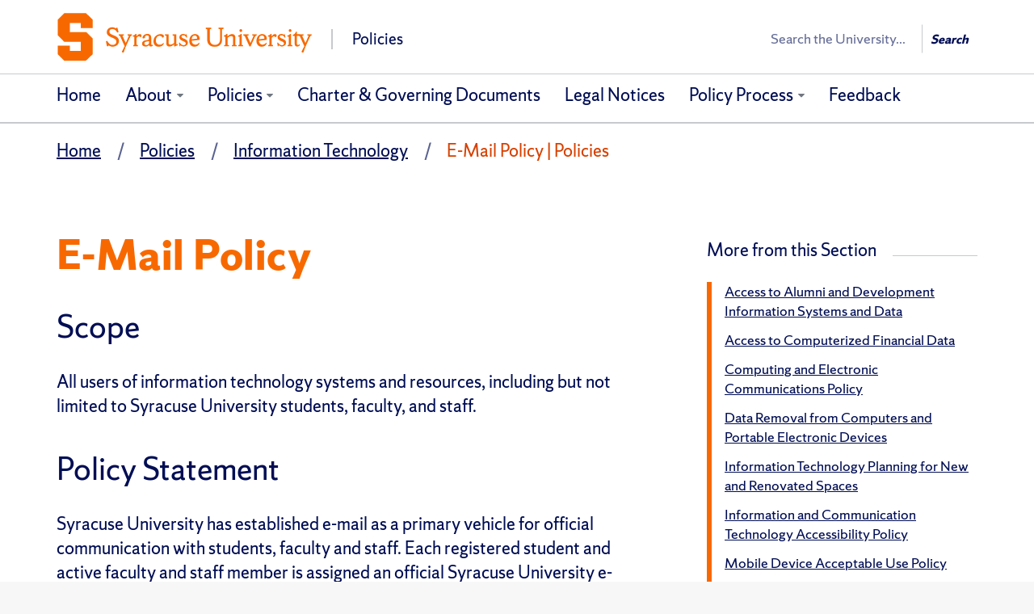

--- FILE ---
content_type: text/html; charset=UTF-8
request_url: https://policies.syr.edu/policies/information-technology/e-mail-policy/
body_size: 10406
content:
<!DOCTYPE html>
<html lang="en-US" class="featured-banner-hidden no-js" data-dppx="1">
<head>
<meta charset="UTF-8" />
<link rel="profile" href="http://gmpg.org/xfn/11" />
<title>E-Mail Policy - Policies &ndash; Syracuse University</title>
<meta name="viewport" content="width=device-width, initial-scale=1, user-scalable=yes, viewport-fit=cover">
<link rel="pingback" href="https://policies.syr.edu/xmlrpc.php" />
<link rel="apple-touch-icon" href="https://policies.syr.edu/wp-content/themes/cobalt-main/img/favicons/apple-touch-icon.png">
<link rel="mask-icon" href="https://policies.syr.edu/wp-content/themes/cobalt-main/img/favicons/favicon-16.svg" color="#F76900">
<link rel="icon" type="image/png" sizes="16x16" href="https://policies.syr.edu/wp-content/themes/cobalt-main/img/favicons/favicon-16.png">
<link rel="icon" type="image/png" sizes="32x32" href="https://policies.syr.edu/wp-content/themes/cobalt-main/img/favicons/favicon-32.png">
<link rel="icon" type="image/png" sizes="96x96" href="https://policies.syr.edu/wp-content/themes/cobalt-main/img/favicons/favicon-96.png">
<link rel="icon" type="image/png" sizes="144x144" href="https://policies.syr.edu/wp-content/themes/cobalt-main/img/favicons/favicon-144.png">
<link rel="icon" type="image/png" sizes="192x192" href="https://policies.syr.edu/wp-content/themes/cobalt-main/img/favicons/favicon-192.png">
<meta name='robots' content='max-image-preview:large' />
	<style>img:is([sizes="auto" i], [sizes^="auto," i]) { contain-intrinsic-size: 3000px 1500px }</style>
	<script type="text/javascript">
/* <![CDATA[ */
window._wpemojiSettings = {"baseUrl":"https:\/\/s.w.org\/images\/core\/emoji\/16.0.1\/72x72\/","ext":".png","svgUrl":"https:\/\/s.w.org\/images\/core\/emoji\/16.0.1\/svg\/","svgExt":".svg","source":{"concatemoji":"https:\/\/policies.syr.edu\/wp-includes\/js\/wp-emoji-release.min.js?ver=6.8.3"}};
/*! This file is auto-generated */
!function(s,n){var o,i,e;function c(e){try{var t={supportTests:e,timestamp:(new Date).valueOf()};sessionStorage.setItem(o,JSON.stringify(t))}catch(e){}}function p(e,t,n){e.clearRect(0,0,e.canvas.width,e.canvas.height),e.fillText(t,0,0);var t=new Uint32Array(e.getImageData(0,0,e.canvas.width,e.canvas.height).data),a=(e.clearRect(0,0,e.canvas.width,e.canvas.height),e.fillText(n,0,0),new Uint32Array(e.getImageData(0,0,e.canvas.width,e.canvas.height).data));return t.every(function(e,t){return e===a[t]})}function u(e,t){e.clearRect(0,0,e.canvas.width,e.canvas.height),e.fillText(t,0,0);for(var n=e.getImageData(16,16,1,1),a=0;a<n.data.length;a++)if(0!==n.data[a])return!1;return!0}function f(e,t,n,a){switch(t){case"flag":return n(e,"\ud83c\udff3\ufe0f\u200d\u26a7\ufe0f","\ud83c\udff3\ufe0f\u200b\u26a7\ufe0f")?!1:!n(e,"\ud83c\udde8\ud83c\uddf6","\ud83c\udde8\u200b\ud83c\uddf6")&&!n(e,"\ud83c\udff4\udb40\udc67\udb40\udc62\udb40\udc65\udb40\udc6e\udb40\udc67\udb40\udc7f","\ud83c\udff4\u200b\udb40\udc67\u200b\udb40\udc62\u200b\udb40\udc65\u200b\udb40\udc6e\u200b\udb40\udc67\u200b\udb40\udc7f");case"emoji":return!a(e,"\ud83e\udedf")}return!1}function g(e,t,n,a){var r="undefined"!=typeof WorkerGlobalScope&&self instanceof WorkerGlobalScope?new OffscreenCanvas(300,150):s.createElement("canvas"),o=r.getContext("2d",{willReadFrequently:!0}),i=(o.textBaseline="top",o.font="600 32px Arial",{});return e.forEach(function(e){i[e]=t(o,e,n,a)}),i}function t(e){var t=s.createElement("script");t.src=e,t.defer=!0,s.head.appendChild(t)}"undefined"!=typeof Promise&&(o="wpEmojiSettingsSupports",i=["flag","emoji"],n.supports={everything:!0,everythingExceptFlag:!0},e=new Promise(function(e){s.addEventListener("DOMContentLoaded",e,{once:!0})}),new Promise(function(t){var n=function(){try{var e=JSON.parse(sessionStorage.getItem(o));if("object"==typeof e&&"number"==typeof e.timestamp&&(new Date).valueOf()<e.timestamp+604800&&"object"==typeof e.supportTests)return e.supportTests}catch(e){}return null}();if(!n){if("undefined"!=typeof Worker&&"undefined"!=typeof OffscreenCanvas&&"undefined"!=typeof URL&&URL.createObjectURL&&"undefined"!=typeof Blob)try{var e="postMessage("+g.toString()+"("+[JSON.stringify(i),f.toString(),p.toString(),u.toString()].join(",")+"));",a=new Blob([e],{type:"text/javascript"}),r=new Worker(URL.createObjectURL(a),{name:"wpTestEmojiSupports"});return void(r.onmessage=function(e){c(n=e.data),r.terminate(),t(n)})}catch(e){}c(n=g(i,f,p,u))}t(n)}).then(function(e){for(var t in e)n.supports[t]=e[t],n.supports.everything=n.supports.everything&&n.supports[t],"flag"!==t&&(n.supports.everythingExceptFlag=n.supports.everythingExceptFlag&&n.supports[t]);n.supports.everythingExceptFlag=n.supports.everythingExceptFlag&&!n.supports.flag,n.DOMReady=!1,n.readyCallback=function(){n.DOMReady=!0}}).then(function(){return e}).then(function(){var e;n.supports.everything||(n.readyCallback(),(e=n.source||{}).concatemoji?t(e.concatemoji):e.wpemoji&&e.twemoji&&(t(e.twemoji),t(e.wpemoji)))}))}((window,document),window._wpemojiSettings);
/* ]]> */
</script>
<style id='wp-emoji-styles-inline-css' type='text/css'>

	img.wp-smiley, img.emoji {
		display: inline !important;
		border: none !important;
		box-shadow: none !important;
		height: 1em !important;
		width: 1em !important;
		margin: 0 0.07em !important;
		vertical-align: -0.1em !important;
		background: none !important;
		padding: 0 !important;
	}
</style>
<link rel='stylesheet' id='wp-block-library-css' href='https://policies.syr.edu/wp-includes/css/dist/block-library/style.min.css?ver=6.8.3' type='text/css' media='all' />
<style id='classic-theme-styles-inline-css' type='text/css'>
/*! This file is auto-generated */
.wp-block-button__link{color:#fff;background-color:#32373c;border-radius:9999px;box-shadow:none;text-decoration:none;padding:calc(.667em + 2px) calc(1.333em + 2px);font-size:1.125em}.wp-block-file__button{background:#32373c;color:#fff;text-decoration:none}
</style>
<style id='cobalt-suevents-widget-block-style-inline-css' type='text/css'>


</style>
<style id='global-styles-inline-css' type='text/css'>
:root{--wp--preset--aspect-ratio--square: 1;--wp--preset--aspect-ratio--4-3: 4/3;--wp--preset--aspect-ratio--3-4: 3/4;--wp--preset--aspect-ratio--3-2: 3/2;--wp--preset--aspect-ratio--2-3: 2/3;--wp--preset--aspect-ratio--16-9: 16/9;--wp--preset--aspect-ratio--9-16: 9/16;--wp--preset--color--black: #000000;--wp--preset--color--cyan-bluish-gray: #abb8c3;--wp--preset--color--white: #ffffff;--wp--preset--color--pale-pink: #f78da7;--wp--preset--color--vivid-red: #cf2e2e;--wp--preset--color--luminous-vivid-orange: #ff6900;--wp--preset--color--luminous-vivid-amber: #fcb900;--wp--preset--color--light-green-cyan: #7bdcb5;--wp--preset--color--vivid-green-cyan: #00d084;--wp--preset--color--pale-cyan-blue: #8ed1fc;--wp--preset--color--vivid-cyan-blue: #0693e3;--wp--preset--color--vivid-purple: #9b51e0;--wp--preset--gradient--vivid-cyan-blue-to-vivid-purple: linear-gradient(135deg,rgba(6,147,227,1) 0%,rgb(155,81,224) 100%);--wp--preset--gradient--light-green-cyan-to-vivid-green-cyan: linear-gradient(135deg,rgb(122,220,180) 0%,rgb(0,208,130) 100%);--wp--preset--gradient--luminous-vivid-amber-to-luminous-vivid-orange: linear-gradient(135deg,rgba(252,185,0,1) 0%,rgba(255,105,0,1) 100%);--wp--preset--gradient--luminous-vivid-orange-to-vivid-red: linear-gradient(135deg,rgba(255,105,0,1) 0%,rgb(207,46,46) 100%);--wp--preset--gradient--very-light-gray-to-cyan-bluish-gray: linear-gradient(135deg,rgb(238,238,238) 0%,rgb(169,184,195) 100%);--wp--preset--gradient--cool-to-warm-spectrum: linear-gradient(135deg,rgb(74,234,220) 0%,rgb(151,120,209) 20%,rgb(207,42,186) 40%,rgb(238,44,130) 60%,rgb(251,105,98) 80%,rgb(254,248,76) 100%);--wp--preset--gradient--blush-light-purple: linear-gradient(135deg,rgb(255,206,236) 0%,rgb(152,150,240) 100%);--wp--preset--gradient--blush-bordeaux: linear-gradient(135deg,rgb(254,205,165) 0%,rgb(254,45,45) 50%,rgb(107,0,62) 100%);--wp--preset--gradient--luminous-dusk: linear-gradient(135deg,rgb(255,203,112) 0%,rgb(199,81,192) 50%,rgb(65,88,208) 100%);--wp--preset--gradient--pale-ocean: linear-gradient(135deg,rgb(255,245,203) 0%,rgb(182,227,212) 50%,rgb(51,167,181) 100%);--wp--preset--gradient--electric-grass: linear-gradient(135deg,rgb(202,248,128) 0%,rgb(113,206,126) 100%);--wp--preset--gradient--midnight: linear-gradient(135deg,rgb(2,3,129) 0%,rgb(40,116,252) 100%);--wp--preset--font-size--small: 13px;--wp--preset--font-size--medium: 20px;--wp--preset--font-size--large: 36px;--wp--preset--font-size--x-large: 42px;--wp--preset--spacing--20: 0.44rem;--wp--preset--spacing--30: 0.67rem;--wp--preset--spacing--40: 1rem;--wp--preset--spacing--50: 1.5rem;--wp--preset--spacing--60: 2.25rem;--wp--preset--spacing--70: 3.38rem;--wp--preset--spacing--80: 5.06rem;--wp--preset--shadow--natural: 6px 6px 9px rgba(0, 0, 0, 0.2);--wp--preset--shadow--deep: 12px 12px 50px rgba(0, 0, 0, 0.4);--wp--preset--shadow--sharp: 6px 6px 0px rgba(0, 0, 0, 0.2);--wp--preset--shadow--outlined: 6px 6px 0px -3px rgba(255, 255, 255, 1), 6px 6px rgba(0, 0, 0, 1);--wp--preset--shadow--crisp: 6px 6px 0px rgba(0, 0, 0, 1);}:where(.is-layout-flex){gap: 0.5em;}:where(.is-layout-grid){gap: 0.5em;}body .is-layout-flex{display: flex;}.is-layout-flex{flex-wrap: wrap;align-items: center;}.is-layout-flex > :is(*, div){margin: 0;}body .is-layout-grid{display: grid;}.is-layout-grid > :is(*, div){margin: 0;}:where(.wp-block-columns.is-layout-flex){gap: 2em;}:where(.wp-block-columns.is-layout-grid){gap: 2em;}:where(.wp-block-post-template.is-layout-flex){gap: 1.25em;}:where(.wp-block-post-template.is-layout-grid){gap: 1.25em;}.has-black-color{color: var(--wp--preset--color--black) !important;}.has-cyan-bluish-gray-color{color: var(--wp--preset--color--cyan-bluish-gray) !important;}.has-white-color{color: var(--wp--preset--color--white) !important;}.has-pale-pink-color{color: var(--wp--preset--color--pale-pink) !important;}.has-vivid-red-color{color: var(--wp--preset--color--vivid-red) !important;}.has-luminous-vivid-orange-color{color: var(--wp--preset--color--luminous-vivid-orange) !important;}.has-luminous-vivid-amber-color{color: var(--wp--preset--color--luminous-vivid-amber) !important;}.has-light-green-cyan-color{color: var(--wp--preset--color--light-green-cyan) !important;}.has-vivid-green-cyan-color{color: var(--wp--preset--color--vivid-green-cyan) !important;}.has-pale-cyan-blue-color{color: var(--wp--preset--color--pale-cyan-blue) !important;}.has-vivid-cyan-blue-color{color: var(--wp--preset--color--vivid-cyan-blue) !important;}.has-vivid-purple-color{color: var(--wp--preset--color--vivid-purple) !important;}.has-black-background-color{background-color: var(--wp--preset--color--black) !important;}.has-cyan-bluish-gray-background-color{background-color: var(--wp--preset--color--cyan-bluish-gray) !important;}.has-white-background-color{background-color: var(--wp--preset--color--white) !important;}.has-pale-pink-background-color{background-color: var(--wp--preset--color--pale-pink) !important;}.has-vivid-red-background-color{background-color: var(--wp--preset--color--vivid-red) !important;}.has-luminous-vivid-orange-background-color{background-color: var(--wp--preset--color--luminous-vivid-orange) !important;}.has-luminous-vivid-amber-background-color{background-color: var(--wp--preset--color--luminous-vivid-amber) !important;}.has-light-green-cyan-background-color{background-color: var(--wp--preset--color--light-green-cyan) !important;}.has-vivid-green-cyan-background-color{background-color: var(--wp--preset--color--vivid-green-cyan) !important;}.has-pale-cyan-blue-background-color{background-color: var(--wp--preset--color--pale-cyan-blue) !important;}.has-vivid-cyan-blue-background-color{background-color: var(--wp--preset--color--vivid-cyan-blue) !important;}.has-vivid-purple-background-color{background-color: var(--wp--preset--color--vivid-purple) !important;}.has-black-border-color{border-color: var(--wp--preset--color--black) !important;}.has-cyan-bluish-gray-border-color{border-color: var(--wp--preset--color--cyan-bluish-gray) !important;}.has-white-border-color{border-color: var(--wp--preset--color--white) !important;}.has-pale-pink-border-color{border-color: var(--wp--preset--color--pale-pink) !important;}.has-vivid-red-border-color{border-color: var(--wp--preset--color--vivid-red) !important;}.has-luminous-vivid-orange-border-color{border-color: var(--wp--preset--color--luminous-vivid-orange) !important;}.has-luminous-vivid-amber-border-color{border-color: var(--wp--preset--color--luminous-vivid-amber) !important;}.has-light-green-cyan-border-color{border-color: var(--wp--preset--color--light-green-cyan) !important;}.has-vivid-green-cyan-border-color{border-color: var(--wp--preset--color--vivid-green-cyan) !important;}.has-pale-cyan-blue-border-color{border-color: var(--wp--preset--color--pale-cyan-blue) !important;}.has-vivid-cyan-blue-border-color{border-color: var(--wp--preset--color--vivid-cyan-blue) !important;}.has-vivid-purple-border-color{border-color: var(--wp--preset--color--vivid-purple) !important;}.has-vivid-cyan-blue-to-vivid-purple-gradient-background{background: var(--wp--preset--gradient--vivid-cyan-blue-to-vivid-purple) !important;}.has-light-green-cyan-to-vivid-green-cyan-gradient-background{background: var(--wp--preset--gradient--light-green-cyan-to-vivid-green-cyan) !important;}.has-luminous-vivid-amber-to-luminous-vivid-orange-gradient-background{background: var(--wp--preset--gradient--luminous-vivid-amber-to-luminous-vivid-orange) !important;}.has-luminous-vivid-orange-to-vivid-red-gradient-background{background: var(--wp--preset--gradient--luminous-vivid-orange-to-vivid-red) !important;}.has-very-light-gray-to-cyan-bluish-gray-gradient-background{background: var(--wp--preset--gradient--very-light-gray-to-cyan-bluish-gray) !important;}.has-cool-to-warm-spectrum-gradient-background{background: var(--wp--preset--gradient--cool-to-warm-spectrum) !important;}.has-blush-light-purple-gradient-background{background: var(--wp--preset--gradient--blush-light-purple) !important;}.has-blush-bordeaux-gradient-background{background: var(--wp--preset--gradient--blush-bordeaux) !important;}.has-luminous-dusk-gradient-background{background: var(--wp--preset--gradient--luminous-dusk) !important;}.has-pale-ocean-gradient-background{background: var(--wp--preset--gradient--pale-ocean) !important;}.has-electric-grass-gradient-background{background: var(--wp--preset--gradient--electric-grass) !important;}.has-midnight-gradient-background{background: var(--wp--preset--gradient--midnight) !important;}.has-small-font-size{font-size: var(--wp--preset--font-size--small) !important;}.has-medium-font-size{font-size: var(--wp--preset--font-size--medium) !important;}.has-large-font-size{font-size: var(--wp--preset--font-size--large) !important;}.has-x-large-font-size{font-size: var(--wp--preset--font-size--x-large) !important;}
:where(.wp-block-post-template.is-layout-flex){gap: 1.25em;}:where(.wp-block-post-template.is-layout-grid){gap: 1.25em;}
:where(.wp-block-columns.is-layout-flex){gap: 2em;}:where(.wp-block-columns.is-layout-grid){gap: 2em;}
:root :where(.wp-block-pullquote){font-size: 1.5em;line-height: 1.6;}
</style>
<link rel='stylesheet' id='contact-form-7-css' href='https://policies.syr.edu/wp-content/plugins/contact-form-7/includes/css/styles.css?ver=5.8.7' type='text/css' media='all' />
<link rel='stylesheet' id='cobalt-css' href='https://policies.syr.edu/wp-content/themes/cobalt-main/style.css?ver=6.4.6.1' type='text/css' media='all' />
<link rel='stylesheet' id='tablepress-default-css' href='https://policies.syr.edu/wp-content/plugins/tablepress/css/build/default.css?ver=2.2.5' type='text/css' media='all' />
<link rel="https://api.w.org/" href="https://policies.syr.edu/wp-json/" /><link rel="alternate" title="JSON" type="application/json" href="https://policies.syr.edu/wp-json/wp/v2/pages/635" /><link rel="EditURI" type="application/rsd+xml" title="RSD" href="https://policies.syr.edu/xmlrpc.php?rsd" />

<link rel='shortlink' href='https://policies.syr.edu/?p=635' />
<link rel="alternate" title="oEmbed (JSON)" type="application/json+oembed" href="https://policies.syr.edu/wp-json/oembed/1.0/embed?url=https%3A%2F%2Fpolicies.syr.edu%2Fpolicies%2Finformation-technology%2Fe-mail-policy%2F" />
<link rel="alternate" title="oEmbed (XML)" type="text/xml+oembed" href="https://policies.syr.edu/wp-json/oembed/1.0/embed?url=https%3A%2F%2Fpolicies.syr.edu%2Fpolicies%2Finformation-technology%2Fe-mail-policy%2F&#038;format=xml" />
<!-- SEO meta tags powered by SmartCrawl https://wpmudev.com/project/smartcrawl-wordpress-seo/ -->
<link rel="canonical" href="https://policies.syr.edu/policies/information-technology/e-mail-policy/" />
<meta name="description" content="Scope All users of information technology systems and resources, including but not limited to Syracuse University students, faculty, and staff. Policy State ..." />
<script type="application/ld+json">{"@context":"https:\/\/schema.org","@graph":[{"@type":"Organization","@id":"https:\/\/policies.syr.edu\/#schema-publishing-organization","url":"https:\/\/policies.syr.edu","name":"Policies"},{"@type":"WebSite","@id":"https:\/\/policies.syr.edu\/#schema-website","url":"https:\/\/policies.syr.edu","name":"Policies","encoding":"UTF-8","potentialAction":{"@type":"SearchAction","target":"https:\/\/policies.syr.edu\/search\/{search_term_string}\/","query-input":"required name=search_term_string"}},{"@type":"BreadcrumbList","@id":"https:\/\/policies.syr.edu\/policies\/information-technology\/e-mail-policy?page&pagename=policies\/information-technology\/e-mail-policy\/#breadcrumb","itemListElement":[{"@type":"ListItem","position":1,"name":"Home","item":"https:\/\/policies.syr.edu"},{"@type":"ListItem","position":2,"name":"Policies","item":"https:\/\/policies.syr.edu\/policies\/"},{"@type":"ListItem","position":3,"name":"Information Technology","item":"https:\/\/policies.syr.edu\/policies\/information-technology\/"},{"@type":"ListItem","position":4,"name":"E-Mail Policy"}]},{"@type":"Person","@id":"https:\/\/policies.syr.edu\/author\/#schema-author","url":"https:\/\/policies.syr.edu\/author\/"},{"@type":"WebPage","@id":"https:\/\/policies.syr.edu\/policies\/information-technology\/e-mail-policy\/#schema-webpage","isPartOf":{"@id":"https:\/\/policies.syr.edu\/#schema-website"},"publisher":{"@id":"https:\/\/policies.syr.edu\/#schema-publishing-organization"},"url":"https:\/\/policies.syr.edu\/policies\/information-technology\/e-mail-policy\/"},{"@type":"Article","mainEntityOfPage":{"@id":"https:\/\/policies.syr.edu\/policies\/information-technology\/e-mail-policy\/#schema-webpage"},"author":{"@id":"https:\/\/policies.syr.edu\/author\/#schema-author"},"publisher":{"@id":"https:\/\/policies.syr.edu\/#schema-publishing-organization"},"dateModified":"2023-03-09T08:32:24","datePublished":"2017-09-05T17:28:50","headline":"E-Mail Policy | Policies","description":"Scope All users of information technology systems and resources, including but not limited to Syracuse University students, faculty, and staff. Policy State ...","name":"E-Mail Policy"}]}</script>
<meta property="og:type" content="article" />
<meta property="og:url" content="https://policies.syr.edu/policies/information-technology/e-mail-policy/" />
<meta property="og:title" content="E-Mail Policy | Policies" />
<meta property="og:description" content="Scope All users of information technology systems and resources, including but not limited to Syracuse University students, faculty, and staff. Policy State ..." />
<meta property="article:published_time" content="2017-09-05T17:28:50" />
<meta property="article:author" content="Anonymous" />
<meta name="twitter:card" content="summary" />
<meta name="twitter:title" content="E-Mail Policy | Policies" />
<meta name="twitter:description" content="Scope All users of information technology systems and resources, including but not limited to Syracuse University students, faculty, and staff. Policy State ..." />
<!-- /SEO -->
		<style type="text/css" id="wp-custom-css">
			
@media screen and (min-width: 992px) {
  .primary-nav .navbar-nav &gt; li.parent:hover a,
  .primary-nav .navbar-nav &gt; li.parent.hover a {
    z-index: 2;
  }
}
		</style>
		<!-- Google Tag Manager -->
<script>(function(w,d,s,l,i){w[l]=w[l]||[];w[l].push({'gtm.start':
new Date().getTime(),event:'gtm.js'});var f=d.getElementsByTagName(s)[0],
j=d.createElement(s),dl=l!='dataLayer'?'&l='+l:'';j.async=true;j.src=
'https://www.googletagmanager.com/gtm.js?id='+i+dl;f.parentNode.insertBefore(j,f);
})(window,document,'script','dataLayer','GTM-5FC97GL');</script>
<!-- End Google Tag Manager -->
</head>
<body class="wp-singular page-template-default page page-id-635 page-child parent-pageid-110 wp-theme-cobalt-main page-content-has-sidebar"><!-- Google Tag Manager (noscript) -->
<noscript><iframe src="https://www.googletagmanager.com/ns.html?id=GTM-5FC97GL"
height="0" width="0" style="display:none;visibility:hidden"></iframe></noscript>
<!-- End Google Tag Manager (noscript) -->
<header class="header-primary">

	<div class="container-fluid">
				<div id="orange-alert" class="alert-bar"></div>
		<div class="row top-nav"></div>
<a class="accessible-focus" id="skip-to-content-link" href="#content-primary">Skip to Content</a><div id="cobalt-primary-nav-container" class="row primary-nav">
	<div class="container-fluid">
		<div class="row">
			<div role="banner" class="navbar container-fluid" id="header-nav-container">
				<div class="row row-header">
					<div class="container">
						
<div class="branding">
  <a href="https://policies.syr.edu">
    <div class="branding-heading">
      <img src="https://assets.cdn.syr.edu/logos/default.svg" class="branding-upper" alt="Syracuse University">
              <div class="branding-lower">
            Policies        </div>
          </div>
  </a>
</div>						<button type="button" data-target=".primary-nav .navbar-collapse" data-toggle="collapse" class="navbar-toggle collapsed" aria-haspopup="true">
							<span class="ci ci-bars" data-state="close" aria-hidden="true"></span>
							<span class="ci ci-close" data-state="open" aria-hidden="true"></span>
							<span class="sr-only"><span>Open </span> <span>Close </span>primary navigation</span>
						</button>
						<section class="search-wrap search-wrap--wide" role="search">
	<div class="vcenter-wrap">
					<form class="search-syr" action="/" method="get">
				<label class="wrap-q"><span class="sr-only">Search</span>
					<input type="search" name="q" autocomplete="off" placeholder="Search the University..." />
				</label>
				<button	type="submit" class="search-button js-header-search" value="Search">
					Search				</button>
			</form>
		
	</div>
</section>					</div>
				</div>

				<div id="cobalt-row-nav-container">
					<div class="row row-nav">
						<div class="container">
							<nav class="collapse navbar-collapse" aria-label="Primary"><ul class="nav navbar-nav"><li><a href="https://policies.syr.edu/" >Home</a></li><li class="parent"><a href="https://policies.syr.edu/about/" aria-expanded="false" aria-label="About">About</a><button aria-expanded="false"><span class="sr-only"><span>Expand </span> <span>Collapse </span>section</span><span class="ci ci-chevron-down" aria-hidden="true"></span></button><ul class="children collapse"><li><a href="https://policies.syr.edu/about/philosophy/" >Philosophy</a></li><li><a href="https://policies.syr.edu/about/contact/" >Contact</a></li></ul></li><li class="parent current_page_ancestor"><a href="https://policies.syr.edu/policies/" aria-expanded="false" aria-label="Policies">Policies</a><button aria-expanded="false"><span class="sr-only"><span>Expand </span> <span>Collapse </span>section</span><span class="ci ci-chevron-down" aria-hidden="true"></span></button><ul class="children collapse"><li><a href="https://policies.syr.edu/policies/academic-rules-student-responsibilities-and-services/" >Academic Rules, Student Responsibilities and Services</a></li><li><a href="https://policies.syr.edu/policies/academic-policies/" >Academic Policies</a></li><li><a href="https://policies.syr.edu/policies/administrative-and-financial/" >Administrative and Financial</a></li><li><a href="https://policies.syr.edu/policies/campus-safety-and-emergency-services/" >Campus Safety and Emergency Services</a></li><li><a href="https://policies.syr.edu/policies/conflicts-of-interest-and-outside-activities/" >Conflicts of Interest and Outside Activities</a></li><li><a href="https://policies.syr.edu/policies/free-speech/" >Free Speech</a></li><li><a href="https://policies.syr.edu/policies/employment-workplace-rules-benefits-and-governmental-notices/" >Employment, Workplace Rules, and Benefits</a></li><li><a href="https://policies.syr.edu/policies/faculty-teaching-and-research/" >Faculty, Teaching, and Research</a></li><li class="current_page_ancestor"><a href="https://policies.syr.edu/policies/information-technology/" >Information Technology</a></li><li><a href="https://policies.syr.edu/policies/university-facilities-equipment-and-property/" >University Facilities, Equipment, and Property</a></li><li><a href="https://policies.syr.edu/policies/university-governance-ethics-integrity-and-legal-compliance/" >University Governance, Ethics, Integrity, and Legal Compliance</a></li></ul></li><li><a href="https://policies.syr.edu/charter-governing-documents/" >Charter &#038; Governing Documents</a></li><li><a href="https://policies.syr.edu/legal-notices/" >Legal Notices</a></li><li class="parent"><a href="https://policies.syr.edu/policy-process/" aria-expanded="false" aria-label="Policy Process">Policy Process</a><button aria-expanded="false"><span class="sr-only"><span>Expand </span> <span>Collapse </span>section</span><span class="ci ci-chevron-down" aria-hidden="true"></span></button><ul class="children collapse"><li><a href="https://policies.syr.edu/policy-process/submitting-a-proposed-new-or-revised-university-policy/" >Syracuse University Policy Creation, Revision and Retirement Policy and Process</a></li><li><a href="https://policies.syr.edu/policy-process/policy-docket/" >Policy Docket</a></li><li><a href="https://policies.syr.edu/policy-process/policy-news/" >Policy News</a></li></ul></li><li><a href="https://policies.syr.edu/report-a-violation/" >Feedback</a></li></ul>							<section class="search-wrap search-wrap--narrow" role="search">
	<div class="vcenter-wrap">
					<form class="search-syr" action="/" method="get">
				<label class="wrap-q"><span class="sr-only">Search</span>
					<input type="search" name="q" autocomplete="off" placeholder="Search the University..." />
				</label>
				<button	type="submit" class="search-button js-header-search" value="Search">
					Search				</button>
			</form>
		
	</div>
</section>						</nav>
						</div>
					</div>
				</div>

			</div>
		</div>
	</div>
</div>	</div>
</header>
<section role="main" class="content-primary" id="content-primary">
	<div class="container">
	<div class="row breadcrumb-nav visible-md visible-lg">
		<div class="container">
			<nav aria-label="Breadcrumbs">
				<ul>
											<li >
							<a href="https://policies.syr.edu/">Home</a>						</li>
											<li >
							<a href="https://policies.syr.edu/policies/">Policies</a>						</li>
											<li >
							<a href="https://policies.syr.edu/policies/information-technology/">Information Technology</a>						</li>
											<li class="active">
							E-Mail Policy | Policies						</li>
									</ul>
			</nav>
		</div>
	</div>
</div>
	<div class="container">
		<div class="row">

	<div class="col-md-8 content-section content">

		<article class="post-635 page type-page status-publish hentry">
			<header class="entry-header">
			<h1 class="title">E-Mail Policy</h1>					</header>
				<div class="entry-content">
			<h2>Scope</h2>
<p>All users of information technology systems and resources, including but not limited to Syracuse University students, faculty, and staff.</p>
<h2>Policy Statement</h2>
<p>Syracuse University has established e-mail as a primary vehicle for official communication with students, faculty and staff. Each registered student and active faculty and staff member is assigned an official Syracuse University e-mail address by Information Technology and Services (ITS) according to a naming convention regulated by ITS. All official University email communications will be sent to the assigned syr.edu address, including but not limited to communications from faculty to students registered in their classes and from administrative units to students.</p>
<p>The University expects that students will receive and read e-mail in a timely manner. Failure to receive and read University communications delivered to official e-mail address in a timely manner does not absolve recipients from knowing and complying with the content of such communications.</p>
<p>Students, faculty and staff may redirect their official syr.edu e-mail address to another address, such as @hotmail.com, @yahoo.com, or @aol.com at their own risk. The University is not responsible for the handling of e-mail by other service providers. Having e-mail redirected does not absolve recipients from knowing and complying with the content of the communication sent to their official University e-mail address.</p>
<p>Improper use of computing systems, including e-mail, as described in the Responsible Use of Information Technology Systems and Resources policy is prohibited and may result in disciplinary action.</p>
<h2>Policy Administration</h2>
<ul>
<li><a href="http://its.syr.edu/">Information Technology and Services/CIO</a></li>
</ul>
<h2>Links to Procedures and Related Information</h2>
<ul>
<li><a href="https://answers.syr.edu/x/sQMO">ITS Account Expiration</a></li>
<li><a href="http://its.syr.edu/ecomm/index.html">Redirecting E-Mail</a></li>
<li><a href="http://its.syr.edu/ecomm/index.html">Security Protections</a></li>
</ul>
<p style="text-align: right;"><strong>Date:</strong> April 2008</p>
					</div>
	</article>


	</div>
			<aside class="col-md-4 content-section sidebar">
									
			
			
			<h2 id="local-navigation"><span>More from this Section</span><span></span></h2><nav class="page-menu" aria-label="Local"><ul class="list-menu"><li class="page_item page-item-39"><a href="https://policies.syr.edu/policies/information-technology/access-to-alumni-and-development-information-systems-and-data/">Access to Alumni and Development Information Systems and Data</a></li>
<li class="page_item page-item-628"><a href="https://policies.syr.edu/policies/information-technology/access-to-computerized-financial-data/">Access to Computerized Financial Data</a></li>
<li class="page_item page-item-630"><a href="https://policies.syr.edu/policies/information-technology/computing-and-electronic-communications-policy/">Computing and Electronic Communications Policy</a></li>
<li class="page_item page-item-632"><a href="https://policies.syr.edu/policies/information-technology/data-removal-from-computers-and-portable-electronic-devices/">Data Removal from Computers and Portable Electronic Devices</a></li>
<li class="page_item page-item-690"><a href="https://policies.syr.edu/policies/information-technology/information-technology-planning-for-new-and-renovated-spaces/">Information Technology Planning for New and Renovated Spaces</a></li>
<li class="page_item page-item-2288"><a href="https://policies.syr.edu/policies/information-technology/information-and-communication-technology-accessibility-policy/">Information and Communication Technology Accessibility Policy</a></li>
<li class="page_item page-item-694"><a href="https://policies.syr.edu/policies/information-technology/mobile-device-acceptable-use-policy/">Mobile Device Acceptable Use Policy</a></li>
<li class="page_item page-item-698"><a href="https://policies.syr.edu/policies/information-technology/purchasing-policy-printers-copiers-multifunction-devices/">Purchasing Policy &#8211; Printers, Copiers, Multifunction Devices</a></li>
<li class="page_item page-item-700"><a href="https://policies.syr.edu/policies/information-technology/security-of-and-secure-remote-access-to-information-technology-systems-and-resources/">Security of and Secure Remote Access to Information Technology Systems and Resources</a></li>
<li class="page_item page-item-704"><a href="https://policies.syr.edu/policies/information-technology/wireless-network-and-systems/">Wireless Network and Systems</a></li></ul></nav>								</aside>
			</div>
	</div>
</section>
<footer class="footer-primary">
	<div class="container-fluid"><div class="row footer-content" role="contentinfo">
	<div class="container">
		<div class="row contact"></div>
		<div class="row social" role="navigation" aria-label="Social media">
			<ul></ul></div>
		<div class="row accessibility"></div>
		<div class="row copyright">
			<small>
				&copy; <a class="footer-inline-link" href="https://www.syracuse.edu/" aria-label="Copyright Syracuse University">Syracuse University</a>. <em>Knowledge crowns those who seek her.</em>
				<span class="sep"> | </span>
				<div role="navigation" aria-label="Utility" style="display: inline-block;">
				<ul>
					<li><a href="https://www.syracuse.edu/life/accessibility-diversity/accessible-syracuse/">Accessibility</a></li>
					<li><a href="https://effectiveness.syr.edu/accreditation/">Accreditation</a></li>
					<li><a href="https://www.syracuse.edu/about/contact/emergencies/">Emergencies</a></li>
					<li><a href="https://www.syracuse.edu/about/site/privacy-policy/">Privacy</a></li>
				</ul>
		</div>
			</small>
		</div>
	</div>
</div></div>
</footer>
<script type="speculationrules">
{"prefetch":[{"source":"document","where":{"and":[{"href_matches":"\/*"},{"not":{"href_matches":["\/wp-*.php","\/wp-admin\/*","\/wp-content\/uploads\/*","\/wp-content\/*","\/wp-content\/plugins\/*","\/wp-content\/themes\/cobalt-main\/*","\/*\\?(.+)"]}},{"not":{"selector_matches":"a[rel~=\"nofollow\"]"}},{"not":{"selector_matches":".no-prefetch, .no-prefetch a"}}]},"eagerness":"conservative"}]}
</script>

			<script type="text/javascript">
				var _paq = _paq || [];
								_paq.push(['trackPageView']);
								(function () {
					var u = "https://analytics2.wpmudev.com/";
					_paq.push(['setTrackerUrl', u + 'track/']);
					_paq.push(['setSiteId', '27007']);
					var d   = document, g = d.createElement('script'), s = d.getElementsByTagName('script')[0];
					g.type  = 'text/javascript';
					g.async = true;
					g.defer = true;
					g.src   = 'https://analytics.wpmucdn.com/matomo.js';
					s.parentNode.insertBefore(g, s);
				})();
			</script>
			<script type="text/javascript" src="https://policies.syr.edu/wp-content/plugins/contact-form-7/includes/swv/js/index.js?ver=5.8.7" id="swv-js"></script>
<script type="text/javascript" id="contact-form-7-js-extra">
/* <![CDATA[ */
var wpcf7 = {"api":{"root":"https:\/\/policies.syr.edu\/wp-json\/","namespace":"contact-form-7\/v1"}};
/* ]]> */
</script>
<script type="text/javascript" src="https://policies.syr.edu/wp-content/plugins/contact-form-7/includes/js/index.js?ver=5.8.7" id="contact-form-7-js"></script>
<script type="text/javascript" src="//ajax.googleapis.com/ajax/libs/jquery/3.5.1/jquery.min.js?ver=3.5.1" id="jquery-js"></script>
<script type="text/javascript" id="cobalt-js-extra">
/* <![CDATA[ */
var _COBALT = {"dppx":[1,2],"template_url":"https:\/\/policies.syr.edu\/wp-content\/themes\/cobalt-main","eventParams":{"homeSettings":null},"refinement":""};
/* ]]> */
</script>
<script type="text/javascript" src="https://policies.syr.edu/wp-content/themes/cobalt-main/js/cobalt.js?ver=6.4.6.1" id="cobalt-js"></script>
<script type="text/javascript" src="https://policies.syr.edu/wp-includes/js/dist/vendor/lodash.min.js?ver=4.17.21" id="lodash-js"></script>
<script type="text/javascript" id="lodash-js-after">
/* <![CDATA[ */
window.lodash = _.noConflict();
/* ]]> */
</script>
<script type="text/javascript" src="https://policies.syr.edu/wp-content/plugins/page-links-to/dist/new-tab.js?ver=3.3.6" id="page-links-to-js"></script>
</body>
</html>


--- FILE ---
content_type: text/css
request_url: https://policies.syr.edu/wp-content/themes/cobalt-main/style.css?ver=6.4.6.1
body_size: 87453
content:
@charset "UTF-8";
/*!
Theme Name: Cobalt 6
Theme URI: https://github.com/SyracuseUniversity/su-033-wp-theme-cobalt
Description: Central WordPress theme for Syracuse University from the Division of Marketing.
Version: 6.4.6.1
Author: Syracuse University Marketing
Author URI: https://sumailsyr.sharepoint.com/sites/marketing-tools-products/SitePages/Cobalt.aspx
Text Domain: cobalt
*/
/*!
 * Bootstrap v3.4.1 (https://getbootstrap.com/)
 * Copyright 2011-2019 Twitter, Inc.
 * Licensed under MIT (https://github.com/twbs/bootstrap/blob/master/LICENSE)
 */
/*! normalize.css v3.0.3 | MIT License | github.com/necolas/normalize.css */
html{font-family:sans-serif;-ms-text-size-adjust:100%;-webkit-text-size-adjust:100%}body{margin:0}article,aside,details,figcaption,figure,footer,header,hgroup,main,menu,nav,section,summary{display:block}audio,canvas,progress,video{display:inline-block;vertical-align:baseline}audio:not([controls]){display:none;height:0}[hidden],template{display:none}a{background-color:transparent}a:active,a:hover{outline:0}abbr[title]{border-bottom:none;-webkit-text-decoration:underline dotted;-moz-text-decoration:underline dotted;text-decoration:underline dotted}b,strong{font-weight:700}dfn{font-style:italic}h1{font-size:2em;margin:.67em 0}mark{background:#ff0;color:#000}small{font-size:80%}sub,sup{font-size:75%;line-height:0;position:relative;vertical-align:baseline}sup{top:-.5em}sub{bottom:-.25em}img{border:0}svg:not(:root){overflow:hidden}figure{margin:1em 40px}hr{-webkit-box-sizing:content-box;-moz-box-sizing:content-box;box-sizing:content-box;height:0}pre{overflow:auto}code,kbd,pre,samp{font-family:monospace,monospace;font-size:1em}button,input,optgroup,select,textarea{color:inherit;font:inherit;margin:0}button{overflow:visible}button,select{text-transform:none}button,html input[type=button],input[type=reset],input[type=submit]{-webkit-appearance:button;cursor:pointer}button[disabled],html input[disabled]{cursor:default}button::-moz-focus-inner,input::-moz-focus-inner{border:0;padding:0}input{line-height:normal}input[type=checkbox],input[type=radio]{-webkit-box-sizing:border-box;-moz-box-sizing:border-box;box-sizing:border-box;padding:0}input[type=number]::-webkit-inner-spin-button,input[type=number]::-webkit-outer-spin-button{height:auto}input[type=search]{-webkit-appearance:textfield;-webkit-box-sizing:content-box;-moz-box-sizing:content-box;box-sizing:content-box}input[type=search]::-webkit-search-cancel-button,input[type=search]::-webkit-search-decoration{-webkit-appearance:none}fieldset{border:1px solid silver;margin:0 2px;padding:.35em .625em .75em}legend{border:0}textarea{overflow:auto}optgroup{font-weight:700}table{border-collapse:collapse;border-spacing:0}legend,td,th{padding:0}
/*! Source: https://github.com/h5bp/html5-boilerplate/blob/master/src/css/main.css */
@-webkit-keyframes progress-bar-stripes{0%{background-position:40px 0}to{background-position:0 0}}@-o-keyframes progress-bar-stripes{0%{background-position:40px 0}to{background-position:0 0}}@-moz-keyframes progress-bar-stripes{0%{background-position:40px 0}to{background-position:0 0}}@keyframes progress-bar-stripes{0%{background-position:40px 0}to{background-position:0 0}}@media print{*,:after,:before{color:#000!important;text-shadow:none!important;background:0 0!important;-webkit-box-shadow:none!important;box-shadow:none!important}a,a:visited{text-decoration:underline}a[href]:after{content:" (" attr(href) ")"}abbr[title]:after{content:" (" attr(title) ")"}a[href^="#"]:after,a[href^="javascript:"]:after{content:""}blockquote,pre{border:1px solid #999}thead{display:table-header-group}blockquote,img,pre,tr{page-break-inside:avoid}img{max-width:100%!important}h2,h3,p{orphans:3;widows:3}h2,h3{page-break-after:avoid}.navbar{display:none}.btn>.caret,.dropup>.btn>.caret{border-top-color:#000!important}.label{border:1px solid #000}.table{border-collapse:collapse!important}.table td,.table th{background-color:#fff!important}.table-bordered td,.table-bordered th{border:1px solid #ddd!important}}@font-face{font-family:"Glyphicons Halflings";src:url(../fonts/glyphicons-halflings-regular.eot);src:url(../fonts/glyphicons-halflings-regular.eot?#iefix) format("embedded-opentype"),url(../fonts/glyphicons-halflings-regular.woff2) format("woff2"),url(../fonts/glyphicons-halflings-regular.woff) format("woff"),url(../fonts/glyphicons-halflings-regular.ttf) format("truetype"),url(../fonts/glyphicons-halflings-regular.svg#glyphicons_halflingsregular) format("svg")}.glyphicon{position:relative;top:1px;display:inline-block;font-family:"Glyphicons Halflings";font-style:normal;font-weight:400;line-height:1;-webkit-font-smoothing:antialiased;-moz-osx-font-smoothing:grayscale}.glyphicon-asterisk:before{content:"*"}.glyphicon-plus:before{content:"+"}.glyphicon-eur:before,.glyphicon-euro:before{content:"€"}.glyphicon-minus:before{content:"−"}.glyphicon-cloud:before{content:"☁"}.glyphicon-envelope:before{content:"✉"}.glyphicon-pencil:before{content:"✏"}.glyphicon-glass:before{content:"\e001"}.glyphicon-music:before{content:"\e002"}.glyphicon-search:before{content:"\e003"}.glyphicon-heart:before{content:"\e005"}.glyphicon-star:before{content:"\e006"}.glyphicon-star-empty:before{content:"\e007"}.glyphicon-user:before{content:"\e008"}.glyphicon-film:before{content:"\e009"}.glyphicon-th-large:before{content:"\e010"}.glyphicon-th:before{content:"\e011"}.glyphicon-th-list:before{content:"\e012"}.glyphicon-ok:before{content:"\e013"}.glyphicon-remove:before{content:"\e014"}.glyphicon-zoom-in:before{content:"\e015"}.glyphicon-zoom-out:before{content:"\e016"}.glyphicon-off:before{content:"\e017"}.glyphicon-signal:before{content:"\e018"}.glyphicon-cog:before{content:"\e019"}.glyphicon-trash:before{content:"\e020"}.glyphicon-home:before{content:"\e021"}.glyphicon-file:before{content:"\e022"}.glyphicon-time:before{content:"\e023"}.glyphicon-road:before{content:"\e024"}.glyphicon-download-alt:before{content:"\e025"}.glyphicon-download:before{content:"\e026"}.glyphicon-upload:before{content:"\e027"}.glyphicon-inbox:before{content:"\e028"}.glyphicon-play-circle:before{content:"\e029"}.glyphicon-repeat:before{content:"\e030"}.glyphicon-refresh:before{content:"\e031"}.glyphicon-list-alt:before{content:"\e032"}.glyphicon-lock:before{content:"\e033"}.glyphicon-flag:before{content:"\e034"}.glyphicon-headphones:before{content:"\e035"}.glyphicon-volume-off:before{content:"\e036"}.glyphicon-volume-down:before{content:"\e037"}.glyphicon-volume-up:before{content:"\e038"}.glyphicon-qrcode:before{content:"\e039"}.glyphicon-barcode:before{content:"\e040"}.glyphicon-tag:before{content:"\e041"}.glyphicon-tags:before{content:"\e042"}.glyphicon-book:before{content:"\e043"}.glyphicon-bookmark:before{content:"\e044"}.glyphicon-print:before{content:"\e045"}.glyphicon-camera:before{content:"\e046"}.glyphicon-font:before{content:"\e047"}.glyphicon-bold:before{content:"\e048"}.glyphicon-italic:before{content:"\e049"}.glyphicon-text-height:before{content:"\e050"}.glyphicon-text-width:before{content:"\e051"}.glyphicon-align-left:before{content:"\e052"}.glyphicon-align-center:before{content:"\e053"}.glyphicon-align-right:before{content:"\e054"}.glyphicon-align-justify:before{content:"\e055"}.glyphicon-list:before{content:"\e056"}.glyphicon-indent-left:before{content:"\e057"}.glyphicon-indent-right:before{content:"\e058"}.glyphicon-facetime-video:before{content:"\e059"}.glyphicon-picture:before{content:"\e060"}.glyphicon-map-marker:before{content:"\e062"}.glyphicon-adjust:before{content:"\e063"}.glyphicon-tint:before{content:"\e064"}.glyphicon-edit:before{content:"\e065"}.glyphicon-share:before{content:"\e066"}.glyphicon-check:before{content:"\e067"}.glyphicon-move:before{content:"\e068"}.glyphicon-step-backward:before{content:"\e069"}.glyphicon-fast-backward:before{content:"\e070"}.glyphicon-backward:before{content:"\e071"}.glyphicon-play:before{content:"\e072"}.glyphicon-pause:before{content:"\e073"}.glyphicon-stop:before{content:"\e074"}.glyphicon-forward:before{content:"\e075"}.glyphicon-fast-forward:before{content:"\e076"}.glyphicon-step-forward:before{content:"\e077"}.glyphicon-eject:before{content:"\e078"}.glyphicon-chevron-left:before{content:"\e079"}.glyphicon-chevron-right:before{content:"\e080"}.glyphicon-plus-sign:before{content:"\e081"}.glyphicon-minus-sign:before{content:"\e082"}.glyphicon-remove-sign:before{content:"\e083"}.glyphicon-ok-sign:before{content:"\e084"}.glyphicon-question-sign:before{content:"\e085"}.glyphicon-info-sign:before{content:"\e086"}.glyphicon-screenshot:before{content:"\e087"}.glyphicon-remove-circle:before{content:"\e088"}.glyphicon-ok-circle:before{content:"\e089"}.glyphicon-ban-circle:before{content:"\e090"}.glyphicon-arrow-left:before{content:"\e091"}.glyphicon-arrow-right:before{content:"\e092"}.glyphicon-arrow-up:before{content:"\e093"}.glyphicon-arrow-down:before{content:"\e094"}.glyphicon-share-alt:before{content:"\e095"}.glyphicon-resize-full:before{content:"\e096"}.glyphicon-resize-small:before{content:"\e097"}.glyphicon-exclamation-sign:before{content:"\e101"}.glyphicon-gift:before{content:"\e102"}.glyphicon-leaf:before{content:"\e103"}.glyphicon-fire:before{content:"\e104"}.glyphicon-eye-open:before{content:"\e105"}.glyphicon-eye-close:before{content:"\e106"}.glyphicon-warning-sign:before{content:"\e107"}.glyphicon-plane:before{content:"\e108"}.glyphicon-calendar:before{content:"\e109"}.glyphicon-random:before{content:"\e110"}.glyphicon-comment:before{content:"\e111"}.glyphicon-magnet:before{content:"\e112"}.glyphicon-chevron-up:before{content:"\e113"}.glyphicon-chevron-down:before{content:"\e114"}.glyphicon-retweet:before{content:"\e115"}.glyphicon-shopping-cart:before{content:"\e116"}.glyphicon-folder-close:before{content:"\e117"}.glyphicon-folder-open:before{content:"\e118"}.glyphicon-resize-vertical:before{content:"\e119"}.glyphicon-resize-horizontal:before{content:"\e120"}.glyphicon-hdd:before{content:"\e121"}.glyphicon-bullhorn:before{content:"\e122"}.glyphicon-bell:before{content:"\e123"}.glyphicon-certificate:before{content:"\e124"}.glyphicon-thumbs-up:before{content:"\e125"}.glyphicon-thumbs-down:before{content:"\e126"}.glyphicon-hand-right:before{content:"\e127"}.glyphicon-hand-left:before{content:"\e128"}.glyphicon-hand-up:before{content:"\e129"}.glyphicon-hand-down:before{content:"\e130"}.glyphicon-circle-arrow-right:before{content:"\e131"}.glyphicon-circle-arrow-left:before{content:"\e132"}.glyphicon-circle-arrow-up:before{content:"\e133"}.glyphicon-circle-arrow-down:before{content:"\e134"}.glyphicon-globe:before{content:"\e135"}.glyphicon-wrench:before{content:"\e136"}.glyphicon-tasks:before{content:"\e137"}.glyphicon-filter:before{content:"\e138"}.glyphicon-briefcase:before{content:"\e139"}.glyphicon-fullscreen:before{content:"\e140"}.glyphicon-dashboard:before{content:"\e141"}.glyphicon-paperclip:before{content:"\e142"}.glyphicon-heart-empty:before{content:"\e143"}.glyphicon-link:before{content:"\e144"}.glyphicon-phone:before{content:"\e145"}.glyphicon-pushpin:before{content:"\e146"}.glyphicon-usd:before{content:"\e148"}.glyphicon-gbp:before{content:"\e149"}.glyphicon-sort:before{content:"\e150"}.glyphicon-sort-by-alphabet:before{content:"\e151"}.glyphicon-sort-by-alphabet-alt:before{content:"\e152"}.glyphicon-sort-by-order:before{content:"\e153"}.glyphicon-sort-by-order-alt:before{content:"\e154"}.glyphicon-sort-by-attributes:before{content:"\e155"}.glyphicon-sort-by-attributes-alt:before{content:"\e156"}.glyphicon-unchecked:before{content:"\e157"}.glyphicon-expand:before{content:"\e158"}.glyphicon-collapse-down:before{content:"\e159"}.glyphicon-collapse-up:before{content:"\e160"}.glyphicon-log-in:before{content:"\e161"}.glyphicon-flash:before{content:"\e162"}.glyphicon-log-out:before{content:"\e163"}.glyphicon-new-window:before{content:"\e164"}.glyphicon-record:before{content:"\e165"}.glyphicon-save:before{content:"\e166"}.glyphicon-open:before{content:"\e167"}.glyphicon-saved:before{content:"\e168"}.glyphicon-import:before{content:"\e169"}.glyphicon-export:before{content:"\e170"}.glyphicon-send:before{content:"\e171"}.glyphicon-floppy-disk:before{content:"\e172"}.glyphicon-floppy-saved:before{content:"\e173"}.glyphicon-floppy-remove:before{content:"\e174"}.glyphicon-floppy-save:before{content:"\e175"}.glyphicon-floppy-open:before{content:"\e176"}.glyphicon-credit-card:before{content:"\e177"}.glyphicon-transfer:before{content:"\e178"}.glyphicon-cutlery:before{content:"\e179"}.glyphicon-header:before{content:"\e180"}.glyphicon-compressed:before{content:"\e181"}.glyphicon-earphone:before{content:"\e182"}.glyphicon-phone-alt:before{content:"\e183"}.glyphicon-tower:before{content:"\e184"}.glyphicon-stats:before{content:"\e185"}.glyphicon-sd-video:before{content:"\e186"}.glyphicon-hd-video:before{content:"\e187"}.glyphicon-subtitles:before{content:"\e188"}.glyphicon-sound-stereo:before{content:"\e189"}.glyphicon-sound-dolby:before{content:"\e190"}.glyphicon-sound-5-1:before{content:"\e191"}.glyphicon-sound-6-1:before{content:"\e192"}.glyphicon-sound-7-1:before{content:"\e193"}.glyphicon-copyright-mark:before{content:"\e194"}.glyphicon-registration-mark:before{content:"\e195"}.glyphicon-cloud-download:before{content:"\e197"}.glyphicon-cloud-upload:before{content:"\e198"}.glyphicon-tree-conifer:before{content:"\e199"}.glyphicon-tree-deciduous:before{content:"\e200"}.glyphicon-cd:before{content:"\e201"}.glyphicon-save-file:before{content:"\e202"}.glyphicon-open-file:before{content:"\e203"}.glyphicon-level-up:before{content:"\e204"}.glyphicon-copy:before{content:"\e205"}.glyphicon-paste:before{content:"\e206"}.glyphicon-alert:before{content:"\e209"}.glyphicon-equalizer:before{content:"\e210"}.glyphicon-king:before{content:"\e211"}.glyphicon-queen:before{content:"\e212"}.glyphicon-pawn:before{content:"\e213"}.glyphicon-bishop:before{content:"\e214"}.glyphicon-knight:before{content:"\e215"}.glyphicon-baby-formula:before{content:"\e216"}.glyphicon-tent:before{content:"⛺"}.glyphicon-blackboard:before{content:"\e218"}.glyphicon-bed:before{content:"\e219"}.glyphicon-apple:before{content:"\f8ff"}.glyphicon-erase:before{content:"\e221"}.glyphicon-hourglass:before{content:"⌛"}.glyphicon-lamp:before{content:"\e223"}.glyphicon-duplicate:before{content:"\e224"}.glyphicon-piggy-bank:before{content:"\e225"}.glyphicon-scissors:before{content:"\e226"}.glyphicon-bitcoin:before,.glyphicon-btc:before,.glyphicon-xbt:before{content:"\e227"}.glyphicon-jpy:before,.glyphicon-yen:before{content:"¥"}.glyphicon-rub:before,.glyphicon-ruble:before{content:"₽"}.glyphicon-scale:before{content:"\e230"}.glyphicon-ice-lolly:before{content:"\e231"}.glyphicon-ice-lolly-tasted:before{content:"\e232"}.glyphicon-education:before{content:"\e233"}.glyphicon-option-horizontal:before{content:"\e234"}.glyphicon-option-vertical:before{content:"\e235"}.glyphicon-menu-hamburger:before{content:"\e236"}.glyphicon-modal-window:before{content:"\e237"}.glyphicon-oil:before{content:"\e238"}.glyphicon-grain:before{content:"\e239"}.glyphicon-sunglasses:before{content:"\e240"}.glyphicon-text-size:before{content:"\e241"}.glyphicon-text-color:before{content:"\e242"}.glyphicon-text-background:before{content:"\e243"}.glyphicon-object-align-top:before{content:"\e244"}.glyphicon-object-align-bottom:before{content:"\e245"}.glyphicon-object-align-horizontal:before{content:"\e246"}.glyphicon-object-align-left:before{content:"\e247"}.glyphicon-object-align-vertical:before{content:"\e248"}.glyphicon-object-align-right:before{content:"\e249"}.glyphicon-triangle-right:before{content:"\e250"}.glyphicon-triangle-left:before{content:"\e251"}.glyphicon-triangle-bottom:before{content:"\e252"}.glyphicon-triangle-top:before{content:"\e253"}.glyphicon-console:before{content:"\e254"}.glyphicon-superscript:before{content:"\e255"}.glyphicon-subscript:before{content:"\e256"}.glyphicon-menu-left:before{content:"\e257"}.glyphicon-menu-right:before{content:"\e258"}.glyphicon-menu-down:before{content:"\e259"}.glyphicon-menu-up:before{content:"\e260"}*,:after,:before{-webkit-box-sizing:border-box;-moz-box-sizing:border-box;box-sizing:border-box}html{font-size:10px;-webkit-tap-highlight-color:transparent}body{font-family:"Helvetica Neue",Helvetica,Arial,sans-serif;font-size:14px;line-height:1.42857143;color:#333;background-color:#fff}button,input,select,textarea{font-family:inherit;font-size:inherit;line-height:inherit}a{color:#337ab7;text-decoration:none}a:focus,a:hover{color:#23527c;text-decoration:underline}a:focus{outline:5px auto -webkit-focus-ring-color;outline-offset:-2px}figure{margin:0}img{vertical-align:middle}.carousel-inner>.item>a>img,.carousel-inner>.item>img,.img-responsive,.thumbnail a>img,.thumbnail>img{display:block;max-width:100%;height:auto}.img-rounded{border-radius:6px}.img-thumbnail{padding:4px;line-height:1.42857143;background-color:#fff;border:1px solid #ddd;border-radius:4px;-webkit-transition:all .2s ease-in-out;-o-transition:all .2s ease-in-out;-moz-transition:all .2s ease-in-out;transition:all .2s ease-in-out;display:inline-block;max-width:100%;height:auto}.img-circle{border-radius:50%}hr{margin-top:20px;margin-bottom:20px;border:0;border-top:1px solid #eee}.sr-only{position:absolute;width:1px;height:1px;padding:0;margin:-1px;overflow:hidden;clip:rect(0,0,0,0);border:0}.sr-only-focusable:active,.sr-only-focusable:focus{position:static;width:auto;height:auto;margin:0;overflow:visible;clip:auto}[role=button]{cursor:pointer}.h1,.h2,.h3,.h4,.h5,.h6,h1,h2,h3,h4,h5,h6{font-family:inherit;font-weight:500;line-height:1.1;color:inherit}.h1 .small,.h1 small,.h2 .small,.h2 small,.h3 .small,.h3 small,.h4 .small,.h4 small,.h5 .small,.h5 small,.h6 .small,.h6 small,h1 .small,h1 small,h2 .small,h2 small,h3 .small,h3 small,h4 .small,h4 small,h5 .small,h5 small,h6 .small,h6 small{font-weight:400;line-height:1;color:#777}.h1,.h2,.h3,h1,h2,h3{margin-top:20px;margin-bottom:10px}.h1 .small,.h1 small,.h2 .small,.h2 small,.h3 .small,.h3 small,h1 .small,h1 small,h2 .small,h2 small,h3 .small,h3 small{font-size:65%}.h4,.h5,.h6,h4,h5,h6{margin-top:10px;margin-bottom:10px}.h4 .small,.h4 small,.h5 .small,.h5 small,.h6 .small,.h6 small,h4 .small,h4 small,h5 .small,h5 small,h6 .small,h6 small{font-size:75%}.h1,h1{font-size:36px}.h2,h2{font-size:30px}.h3,h3{font-size:24px}.h4,h4{font-size:18px}.h5,h5{font-size:14px}.h6,h6{font-size:12px}p{margin:0 0 10px}.lead{margin-bottom:20px;font-size:16px;font-weight:300;line-height:1.4}@media (min-width:768px){.lead{font-size:21px}}.small,small{font-size:85%}.mark,mark{padding:.2em;background-color:#fcf8e3}.text-left,th{text-align:left}.text-right{text-align:right}.text-center{text-align:center}.text-justify{text-align:justify}.text-nowrap{white-space:nowrap}.text-lowercase{text-transform:lowercase}.text-uppercase{text-transform:uppercase}.text-capitalize{text-transform:capitalize}.text-muted{color:#777}.text-primary{color:#337ab7}a.text-primary:focus,a.text-primary:hover{color:#286090}.text-success{color:#3c763d}a.text-success:focus,a.text-success:hover{color:#2b542c}.text-info{color:#31708f}a.text-info:focus,a.text-info:hover{color:#245269}.text-warning{color:#8a6d3b}a.text-warning:focus,a.text-warning:hover{color:#66512c}.text-danger{color:#a94442}a.text-danger:focus,a.text-danger:hover{color:#843534}.bg-primary{color:#fff;background-color:#337ab7}a.bg-primary:focus,a.bg-primary:hover{background-color:#286090}.bg-success{background-color:#dff0d8}a.bg-success:focus,a.bg-success:hover{background-color:#c1e2b3}.bg-info{background-color:#d9edf7}a.bg-info:focus,a.bg-info:hover{background-color:#afd9ee}.bg-warning{background-color:#fcf8e3}a.bg-warning:focus,a.bg-warning:hover{background-color:#f7ecb5}.bg-danger{background-color:#f2dede}a.bg-danger:focus,a.bg-danger:hover{background-color:#e4b9b9}.page-header{padding-bottom:9px;margin:40px 0 20px;border-bottom:1px solid #eee}dl,ol,ul{margin-top:0;margin-bottom:10px}ol ol,ol ul,ul ol,ul ul{margin-bottom:0}.list-inline,.list-unstyled{padding-left:0;list-style:none}.list-inline{margin-left:-5px}.list-inline>li{display:inline-block;padding-right:5px;padding-left:5px}dl{margin-bottom:20px}dd,dt{line-height:1.42857143}dt{font-weight:700}dd{margin-left:0}@media (min-width:768px){.dl-horizontal dt{float:left;width:160px;clear:left;text-align:right;overflow:hidden;-o-text-overflow:ellipsis;text-overflow:ellipsis;white-space:nowrap}.dl-horizontal dd{margin-left:180px}}abbr[data-original-title],abbr[title]{cursor:help}.initialism{font-size:90%;text-transform:uppercase}blockquote{padding:10px 20px;margin:0 0 20px;font-size:17.5px;border-left:5px solid #eee}blockquote ol:last-child,blockquote p:last-child,blockquote ul:last-child{margin-bottom:0}blockquote .small,blockquote footer,blockquote small{display:block;font-size:80%;line-height:1.42857143;color:#777}blockquote .small:before,blockquote footer:before,blockquote small:before{content:"— "}.blockquote-reverse,blockquote.pull-right{padding-right:15px;padding-left:0;text-align:right;border-right:5px solid #eee;border-left:0}.blockquote-reverse .small:before,.blockquote-reverse footer:before,.blockquote-reverse small:before,blockquote.pull-right .small:before,blockquote.pull-right footer:before,blockquote.pull-right small:before{content:""}.blockquote-reverse .small:after,.blockquote-reverse footer:after,.blockquote-reverse small:after,blockquote.pull-right .small:after,blockquote.pull-right footer:after,blockquote.pull-right small:after{content:" —"}address{margin-bottom:20px;font-style:normal;line-height:1.42857143}code,kbd,pre,samp{font-family:Menlo,Monaco,Consolas,"Courier New",monospace}code,kbd,pre{padding:2px 4px;font-size:90%;color:#c7254e;background-color:#f9f2f4;border-radius:4px}kbd{color:#fff;background-color:#333;border-radius:3px;-webkit-box-shadow:inset 0 -1px 0 rgba(0,0,0,.25);box-shadow:inset 0 -1px 0 rgba(0,0,0,.25)}kbd kbd{padding:0;font-size:100%;font-weight:700;-webkit-box-shadow:none;box-shadow:none}pre{display:block;padding:9.5px;margin:0 0 10px;font-size:13px;line-height:1.42857143;color:#333;word-break:break-all;word-wrap:break-word;background-color:#f5f5f5;border:1px solid #ccc}pre code{padding:0;font-size:inherit;color:inherit;white-space:pre-wrap;border-radius:0}.pre-scrollable{max-height:340px;overflow-y:scroll}.container{padding-right:15px;padding-left:15px;margin-right:auto;margin-left:auto}@media (min-width:768px){.container{width:750px}}@media (min-width:992px){.container{width:970px}}@media (min-width:1200px){.container{width:1170px}}.container-fluid{padding-right:15px;padding-left:15px;margin-right:auto;margin-left:auto}.row{margin-right:-15px;margin-left:-15px}.row-no-gutters{margin-right:0;margin-left:0}.row-no-gutters [class*=col-]{padding-right:0;padding-left:0}.col-lg-1,.col-lg-10,.col-lg-11,.col-lg-12,.col-lg-2,.col-lg-3,.col-lg-4,.col-lg-5,.col-lg-6,.col-lg-7,.col-lg-8,.col-lg-9,.col-md-1,.col-md-10,.col-md-11,.col-md-12,.col-md-2,.col-md-3,.col-md-4,.col-md-5,.col-md-6,.col-md-7,.col-md-8,.col-md-9,.col-sm-1,.col-sm-10,.col-sm-11,.col-sm-12,.col-sm-2,.col-sm-3,.col-sm-4,.col-sm-5,.col-sm-6,.col-sm-7,.col-sm-8,.col-sm-9,.col-xs-1,.col-xs-10,.col-xs-11,.col-xs-12,.col-xs-2,.col-xs-3,.col-xs-4,.col-xs-5,.col-xs-6,.col-xs-7,.col-xs-8,.col-xs-9{position:relative;min-height:1px;padding-right:15px;padding-left:15px}.col-xs-1,.col-xs-10,.col-xs-11,.col-xs-12,.col-xs-2,.col-xs-3,.col-xs-4,.col-xs-5,.col-xs-6,.col-xs-7,.col-xs-8,.col-xs-9{float:left}.col-xs-12{width:100%}.col-xs-11{width:91.66666667%}.col-xs-10{width:83.33333333%}.col-xs-9{width:75%}.col-xs-8{width:66.66666667%}.col-xs-7{width:58.33333333%}.col-xs-6{width:50%}.col-xs-5{width:41.66666667%}.col-xs-4{width:33.33333333%}.col-xs-3{width:25%}.col-xs-2{width:16.66666667%}.col-xs-1{width:8.33333333%}.col-xs-pull-12{right:100%}.col-xs-pull-11{right:91.66666667%}.col-xs-pull-10{right:83.33333333%}.col-xs-pull-9{right:75%}.col-xs-pull-8{right:66.66666667%}.col-xs-pull-7{right:58.33333333%}.col-xs-pull-6{right:50%}.col-xs-pull-5{right:41.66666667%}.col-xs-pull-4{right:33.33333333%}.col-xs-pull-3{right:25%}.col-xs-pull-2{right:16.66666667%}.col-xs-pull-1{right:8.33333333%}.col-xs-pull-0{right:auto}.col-xs-push-12{left:100%}.col-xs-push-11{left:91.66666667%}.col-xs-push-10{left:83.33333333%}.col-xs-push-9{left:75%}.col-xs-push-8{left:66.66666667%}.col-xs-push-7{left:58.33333333%}.col-xs-push-6{left:50%}.col-xs-push-5{left:41.66666667%}.col-xs-push-4{left:33.33333333%}.col-xs-push-3{left:25%}.col-xs-push-2{left:16.66666667%}.col-xs-push-1{left:8.33333333%}.col-xs-push-0{left:auto}.col-xs-offset-12{margin-left:100%}.col-xs-offset-11{margin-left:91.66666667%}.col-xs-offset-10{margin-left:83.33333333%}.col-xs-offset-9{margin-left:75%}.col-xs-offset-8{margin-left:66.66666667%}.col-xs-offset-7{margin-left:58.33333333%}.col-xs-offset-6{margin-left:50%}.col-xs-offset-5{margin-left:41.66666667%}.col-xs-offset-4{margin-left:33.33333333%}.col-xs-offset-3{margin-left:25%}.col-xs-offset-2{margin-left:16.66666667%}.col-xs-offset-1{margin-left:8.33333333%}.col-xs-offset-0{margin-left:0}@media (min-width:768px){.col-sm-1,.col-sm-10,.col-sm-11,.col-sm-12,.col-sm-2,.col-sm-3,.col-sm-4,.col-sm-5,.col-sm-6,.col-sm-7,.col-sm-8,.col-sm-9{float:left}.col-sm-12{width:100%}.col-sm-11{width:91.66666667%}.col-sm-10{width:83.33333333%}.col-sm-9{width:75%}.col-sm-8{width:66.66666667%}.col-sm-7{width:58.33333333%}.col-sm-6{width:50%}.col-sm-5{width:41.66666667%}.col-sm-4{width:33.33333333%}.col-sm-3{width:25%}.col-sm-2{width:16.66666667%}.col-sm-1{width:8.33333333%}.col-sm-pull-12{right:100%}.col-sm-pull-11{right:91.66666667%}.col-sm-pull-10{right:83.33333333%}.col-sm-pull-9{right:75%}.col-sm-pull-8{right:66.66666667%}.col-sm-pull-7{right:58.33333333%}.col-sm-pull-6{right:50%}.col-sm-pull-5{right:41.66666667%}.col-sm-pull-4{right:33.33333333%}.col-sm-pull-3{right:25%}.col-sm-pull-2{right:16.66666667%}.col-sm-pull-1{right:8.33333333%}.col-sm-pull-0{right:auto}.col-sm-push-12{left:100%}.col-sm-push-11{left:91.66666667%}.col-sm-push-10{left:83.33333333%}.col-sm-push-9{left:75%}.col-sm-push-8{left:66.66666667%}.col-sm-push-7{left:58.33333333%}.col-sm-push-6{left:50%}.col-sm-push-5{left:41.66666667%}.col-sm-push-4{left:33.33333333%}.col-sm-push-3{left:25%}.col-sm-push-2{left:16.66666667%}.col-sm-push-1{left:8.33333333%}.col-sm-push-0{left:auto}.col-sm-offset-12{margin-left:100%}.col-sm-offset-11{margin-left:91.66666667%}.col-sm-offset-10{margin-left:83.33333333%}.col-sm-offset-9{margin-left:75%}.col-sm-offset-8{margin-left:66.66666667%}.col-sm-offset-7{margin-left:58.33333333%}.col-sm-offset-6{margin-left:50%}.col-sm-offset-5{margin-left:41.66666667%}.col-sm-offset-4{margin-left:33.33333333%}.col-sm-offset-3{margin-left:25%}.col-sm-offset-2{margin-left:16.66666667%}.col-sm-offset-1{margin-left:8.33333333%}.col-sm-offset-0{margin-left:0}}@media (min-width:992px){.col-md-1,.col-md-10,.col-md-11,.col-md-12,.col-md-2,.col-md-3,.col-md-4,.col-md-5,.col-md-6,.col-md-7,.col-md-8,.col-md-9{float:left}.col-md-12{width:100%}.col-md-11{width:91.66666667%}.col-md-10{width:83.33333333%}.col-md-9{width:75%}.col-md-8{width:66.66666667%}.col-md-7{width:58.33333333%}.col-md-6{width:50%}.col-md-5{width:41.66666667%}.col-md-4{width:33.33333333%}.col-md-3{width:25%}.col-md-2{width:16.66666667%}.col-md-1{width:8.33333333%}.col-md-pull-12{right:100%}.col-md-pull-11{right:91.66666667%}.col-md-pull-10{right:83.33333333%}.col-md-pull-9{right:75%}.col-md-pull-8{right:66.66666667%}.col-md-pull-7{right:58.33333333%}.col-md-pull-6{right:50%}.col-md-pull-5{right:41.66666667%}.col-md-pull-4{right:33.33333333%}.col-md-pull-3{right:25%}.col-md-pull-2{right:16.66666667%}.col-md-pull-1{right:8.33333333%}.col-md-pull-0{right:auto}.col-md-push-12{left:100%}.col-md-push-11{left:91.66666667%}.col-md-push-10{left:83.33333333%}.col-md-push-9{left:75%}.col-md-push-8{left:66.66666667%}.col-md-push-7{left:58.33333333%}.col-md-push-6{left:50%}.col-md-push-5{left:41.66666667%}.col-md-push-4{left:33.33333333%}.col-md-push-3{left:25%}.col-md-push-2{left:16.66666667%}.col-md-push-1{left:8.33333333%}.col-md-push-0{left:auto}.col-md-offset-12{margin-left:100%}.col-md-offset-11{margin-left:91.66666667%}.col-md-offset-10{margin-left:83.33333333%}.col-md-offset-9{margin-left:75%}.col-md-offset-8{margin-left:66.66666667%}.col-md-offset-7{margin-left:58.33333333%}.col-md-offset-6{margin-left:50%}.col-md-offset-5{margin-left:41.66666667%}.col-md-offset-4{margin-left:33.33333333%}.col-md-offset-3{margin-left:25%}.col-md-offset-2{margin-left:16.66666667%}.col-md-offset-1{margin-left:8.33333333%}.col-md-offset-0{margin-left:0}}@media (min-width:1200px){.col-lg-1,.col-lg-10,.col-lg-11,.col-lg-12,.col-lg-2,.col-lg-3,.col-lg-4,.col-lg-5,.col-lg-6,.col-lg-7,.col-lg-8,.col-lg-9{float:left}.col-lg-12{width:100%}.col-lg-11{width:91.66666667%}.col-lg-10{width:83.33333333%}.col-lg-9{width:75%}.col-lg-8{width:66.66666667%}.col-lg-7{width:58.33333333%}.col-lg-6{width:50%}.col-lg-5{width:41.66666667%}.col-lg-4{width:33.33333333%}.col-lg-3{width:25%}.col-lg-2{width:16.66666667%}.col-lg-1{width:8.33333333%}.col-lg-pull-12{right:100%}.col-lg-pull-11{right:91.66666667%}.col-lg-pull-10{right:83.33333333%}.col-lg-pull-9{right:75%}.col-lg-pull-8{right:66.66666667%}.col-lg-pull-7{right:58.33333333%}.col-lg-pull-6{right:50%}.col-lg-pull-5{right:41.66666667%}.col-lg-pull-4{right:33.33333333%}.col-lg-pull-3{right:25%}.col-lg-pull-2{right:16.66666667%}.col-lg-pull-1{right:8.33333333%}.col-lg-pull-0{right:auto}.col-lg-push-12{left:100%}.col-lg-push-11{left:91.66666667%}.col-lg-push-10{left:83.33333333%}.col-lg-push-9{left:75%}.col-lg-push-8{left:66.66666667%}.col-lg-push-7{left:58.33333333%}.col-lg-push-6{left:50%}.col-lg-push-5{left:41.66666667%}.col-lg-push-4{left:33.33333333%}.col-lg-push-3{left:25%}.col-lg-push-2{left:16.66666667%}.col-lg-push-1{left:8.33333333%}.col-lg-push-0{left:auto}.col-lg-offset-12{margin-left:100%}.col-lg-offset-11{margin-left:91.66666667%}.col-lg-offset-10{margin-left:83.33333333%}.col-lg-offset-9{margin-left:75%}.col-lg-offset-8{margin-left:66.66666667%}.col-lg-offset-7{margin-left:58.33333333%}.col-lg-offset-6{margin-left:50%}.col-lg-offset-5{margin-left:41.66666667%}.col-lg-offset-4{margin-left:33.33333333%}.col-lg-offset-3{margin-left:25%}.col-lg-offset-2{margin-left:16.66666667%}.col-lg-offset-1{margin-left:8.33333333%}.col-lg-offset-0{margin-left:0}}pre code,table{background-color:transparent}table col[class*=col-]{position:static;display:table-column;float:none}table td[class*=col-],table th[class*=col-]{position:static;display:table-cell;float:none}caption{padding-top:8px;padding-bottom:8px;color:#777;text-align:left}.table{width:100%;max-width:100%;margin-bottom:20px}.table>thead>tr>th{padding:8px;line-height:1.42857143;border-top:1px solid #ddd}.table>tbody>tr>td,.table>tbody>tr>th,.table>tfoot>tr>td,.table>tfoot>tr>th,.table>thead>tr>td{padding:8px;line-height:1.42857143;vertical-align:top;border-top:1px solid #ddd}.table>thead>tr>th{vertical-align:bottom;border-bottom:2px solid #ddd}.panel>.table>tbody:first-child>tr:first-child td,.panel>.table>tbody:first-child>tr:first-child th,.table>caption+thead>tr:first-child>td,.table>caption+thead>tr:first-child>th,.table>colgroup+thead>tr:first-child>td,.table>colgroup+thead>tr:first-child>th,.table>thead:first-child>tr:first-child>td,.table>thead:first-child>tr:first-child>th{border-top:0}.table>tbody+tbody{border-top:2px solid #ddd}.table .table{background-color:#fff}.table-condensed>tbody>tr>td,.table-condensed>tbody>tr>th,.table-condensed>tfoot>tr>td,.table-condensed>tfoot>tr>th,.table-condensed>thead>tr>td,.table-condensed>thead>tr>th{padding:5px}.table-bordered,.table-bordered>tbody>tr>td,.table-bordered>tbody>tr>th,.table-bordered>tfoot>tr>td,.table-bordered>tfoot>tr>th,.table-bordered>thead>tr>td,.table-bordered>thead>tr>th{border:1px solid #ddd}.table-bordered>thead>tr>td,.table-bordered>thead>tr>th{border-bottom-width:2px}.table-striped>tbody>tr:nth-of-type(odd){background-color:#f9f9f9}.table-hover>tbody>tr:hover,.table>tbody>tr.active>td,.table>tbody>tr.active>th,.table>tbody>tr>td.active,.table>tbody>tr>th.active,.table>tfoot>tr.active>td,.table>tfoot>tr.active>th,.table>tfoot>tr>td.active,.table>tfoot>tr>th.active,.table>thead>tr.active>td,.table>thead>tr.active>th,.table>thead>tr>td.active,.table>thead>tr>th.active{background-color:#f5f5f5}.table-hover>tbody>tr.active:hover>td,.table-hover>tbody>tr.active:hover>th,.table-hover>tbody>tr:hover>.active,.table-hover>tbody>tr>td.active:hover,.table-hover>tbody>tr>th.active:hover{background-color:#e8e8e8}.table>tbody>tr.success>td,.table>tbody>tr.success>th,.table>tbody>tr>td.success,.table>tbody>tr>th.success,.table>tfoot>tr.success>td,.table>tfoot>tr.success>th,.table>tfoot>tr>td.success,.table>tfoot>tr>th.success,.table>thead>tr.success>td,.table>thead>tr.success>th,.table>thead>tr>td.success,.table>thead>tr>th.success{background-color:#dff0d8}.table-hover>tbody>tr.success:hover>td,.table-hover>tbody>tr.success:hover>th,.table-hover>tbody>tr:hover>.success,.table-hover>tbody>tr>td.success:hover,.table-hover>tbody>tr>th.success:hover{background-color:#d0e9c6}.table>tbody>tr.info>td,.table>tbody>tr.info>th,.table>tbody>tr>td.info,.table>tbody>tr>th.info,.table>tfoot>tr.info>td,.table>tfoot>tr.info>th,.table>tfoot>tr>td.info,.table>tfoot>tr>th.info,.table>thead>tr.info>td,.table>thead>tr.info>th,.table>thead>tr>td.info,.table>thead>tr>th.info{background-color:#d9edf7}.table-hover>tbody>tr.info:hover>td,.table-hover>tbody>tr.info:hover>th,.table-hover>tbody>tr:hover>.info,.table-hover>tbody>tr>td.info:hover,.table-hover>tbody>tr>th.info:hover{background-color:#c4e3f3}.table>tbody>tr.warning>td,.table>tbody>tr.warning>th,.table>tbody>tr>td.warning,.table>tbody>tr>th.warning,.table>tfoot>tr.warning>td,.table>tfoot>tr.warning>th,.table>tfoot>tr>td.warning,.table>tfoot>tr>th.warning,.table>thead>tr.warning>td,.table>thead>tr.warning>th,.table>thead>tr>td.warning,.table>thead>tr>th.warning{background-color:#fcf8e3}.table-hover>tbody>tr.warning:hover>td,.table-hover>tbody>tr.warning:hover>th,.table-hover>tbody>tr:hover>.warning,.table-hover>tbody>tr>td.warning:hover,.table-hover>tbody>tr>th.warning:hover{background-color:#faf2cc}.table>tbody>tr.danger>td,.table>tbody>tr.danger>th,.table>tbody>tr>td.danger,.table>tbody>tr>th.danger,.table>tfoot>tr.danger>td,.table>tfoot>tr.danger>th,.table>tfoot>tr>td.danger,.table>tfoot>tr>th.danger,.table>thead>tr.danger>td,.table>thead>tr.danger>th,.table>thead>tr>td.danger,.table>thead>tr>th.danger{background-color:#f2dede}.table-hover>tbody>tr.danger:hover>td,.table-hover>tbody>tr.danger:hover>th,.table-hover>tbody>tr:hover>.danger,.table-hover>tbody>tr>td.danger:hover,.table-hover>tbody>tr>th.danger:hover{background-color:#ebcccc}.table-responsive{min-height:.01%;overflow-x:auto}@media screen and (max-width:767px){.table-responsive{width:100%;margin-bottom:15px;overflow-y:hidden;-ms-overflow-style:-ms-autohiding-scrollbar;border:1px solid #ddd}.table-responsive>.table{margin-bottom:0}.table-responsive>.table>tbody>tr>td,.table-responsive>.table>tbody>tr>th,.table-responsive>.table>tfoot>tr>td,.table-responsive>.table>tfoot>tr>th,.table-responsive>.table>thead>tr>td,.table-responsive>.table>thead>tr>th{white-space:nowrap}.table-responsive>.table-bordered{border:0}.table-responsive>.table-bordered>tbody>tr>td:first-child,.table-responsive>.table-bordered>tbody>tr>th:first-child,.table-responsive>.table-bordered>tfoot>tr>td:first-child,.table-responsive>.table-bordered>tfoot>tr>th:first-child,.table-responsive>.table-bordered>thead>tr>td:first-child,.table-responsive>.table-bordered>thead>tr>th:first-child{border-left:0}.table-responsive>.table-bordered>tbody>tr>td:last-child,.table-responsive>.table-bordered>tbody>tr>th:last-child,.table-responsive>.table-bordered>tfoot>tr>td:last-child,.table-responsive>.table-bordered>tfoot>tr>th:last-child,.table-responsive>.table-bordered>thead>tr>td:last-child,.table-responsive>.table-bordered>thead>tr>th:last-child{border-right:0}.table-responsive>.table-bordered>tbody>tr:last-child>td,.table-responsive>.table-bordered>tbody>tr:last-child>th,.table-responsive>.table-bordered>tfoot>tr:last-child>td,.table-responsive>.table-bordered>tfoot>tr:last-child>th{border-bottom:0}}fieldset,legend{padding:0;border:0}fieldset{min-width:0;margin:0}legend{display:block;width:100%;margin-bottom:20px;font-size:21px;line-height:inherit;color:#333;border-bottom:1px solid #e5e5e5}label{display:inline-block;max-width:100%;margin-bottom:5px;font-weight:700}input[type=search]{-webkit-box-sizing:border-box;-moz-box-sizing:border-box;box-sizing:border-box;-webkit-appearance:none;-moz-appearance:none;appearance:none}input[type=checkbox],input[type=radio]{margin:4px 0 0;margin-top:1px \9 ;line-height:normal}fieldset[disabled] input[type=checkbox],fieldset[disabled] input[type=radio],input[type=checkbox].disabled,input[type=checkbox][disabled],input[type=radio].disabled,input[type=radio][disabled]{cursor:not-allowed}input[type=file]{display:block}input[type=range]{display:block;width:100%}.form-group-sm select[multiple].form-control,.form-group-sm textarea.form-control,select[multiple],select[multiple].input-sm,select[size],textarea.form-control,textarea.input-sm{height:auto}input[type=checkbox]:focus,input[type=file]:focus,input[type=radio]:focus{outline:5px auto -webkit-focus-ring-color;outline-offset:-2px}.form-control,output{display:block;font-size:14px;line-height:1.42857143;color:#555}output{padding-top:7px}.form-control{width:100%;height:34px;padding:6px 12px;background-color:#fff;background-image:none;border:1px solid #ccc;border-radius:4px;-webkit-box-shadow:inset 0 1px 1px rgba(0,0,0,.075);box-shadow:inset 0 1px 1px rgba(0,0,0,.075);-webkit-transition:border-color ease-in-out .15s,box-shadow ease-in-out .15s;-o-transition:border-color ease-in-out .15s,box-shadow ease-in-out .15s;-webkit-transition:border-color ease-in-out .15s,-webkit-box-shadow ease-in-out .15s;-moz-transition:border-color ease-in-out .15s,box-shadow ease-in-out .15s;transition:border-color ease-in-out .15s,box-shadow ease-in-out .15s;transition:border-color ease-in-out .15s,box-shadow ease-in-out .15s,-webkit-box-shadow ease-in-out .15s}.form-control:focus{border-color:#66afe9;outline:0;-webkit-box-shadow:inset 0 1px 1px rgba(0,0,0,.075),0 0 8px rgba(102,175,233,.6);box-shadow:inset 0 1px 1px rgba(0,0,0,.075),0 0 8px rgba(102,175,233,.6)}.form-control::-moz-placeholder{color:#999;opacity:1}.form-control:-ms-input-placeholder{color:#999}.form-control::-webkit-input-placeholder{color:#999}.form-control::-ms-expand{background-color:transparent;border:0}.form-control[disabled],.form-control[readonly],fieldset[disabled] .form-control{background-color:#eee;opacity:1}.checkbox.disabled label,.form-control[disabled],.radio.disabled label,fieldset[disabled] .checkbox label,fieldset[disabled] .form-control,fieldset[disabled] .radio label{cursor:not-allowed}@media screen and (-webkit-min-device-pixel-ratio:0){input[type=date].form-control,input[type=datetime-local].form-control,input[type=month].form-control,input[type=time].form-control{line-height:34px}.input-group-sm input[type=date],.input-group-sm input[type=datetime-local],.input-group-sm input[type=month],.input-group-sm input[type=time],input[type=date].input-sm,input[type=datetime-local].input-sm,input[type=month].input-sm,input[type=time].input-sm{line-height:30px}.input-group-lg input[type=date],.input-group-lg input[type=datetime-local],.input-group-lg input[type=month],.input-group-lg input[type=time],input[type=date].input-lg,input[type=datetime-local].input-lg,input[type=month].input-lg,input[type=time].input-lg{line-height:46px}}.form-group{margin-bottom:15px}.checkbox,.radio{position:relative;display:block;margin-top:10px;margin-bottom:10px}.checkbox label,.checkbox-inline,.radio label,.radio-inline{padding-left:20px;margin-bottom:0;font-weight:400;cursor:pointer}.checkbox label,.radio label{min-height:20px}.checkbox input[type=checkbox],.checkbox-inline input[type=checkbox],.radio input[type=radio],.radio-inline input[type=radio]{position:absolute;margin-top:4px \9 ;margin-left:-20px}.checkbox+.checkbox,.radio+.radio{margin-top:-5px}.checkbox-inline,.radio-inline{position:relative;display:inline-block;vertical-align:middle}.checkbox-inline.disabled,.radio-inline.disabled,fieldset[disabled] .checkbox-inline,fieldset[disabled] .radio-inline{cursor:not-allowed}.checkbox-inline+.checkbox-inline,.radio-inline+.radio-inline{margin-top:0;margin-left:10px}.form-control-static{min-height:34px;padding-top:7px;padding-bottom:7px;margin-bottom:0}.form-control-static.input-lg,.form-control-static.input-sm{padding-right:0;padding-left:0}.form-group-sm .form-control,.input-sm{height:30px;padding:5px 10px;font-size:12px;line-height:1.5;border-radius:3px}.form-group-sm select.form-control,select.input-sm{height:30px;line-height:30px}.form-group-sm .form-control-static{height:30px;min-height:32px;padding:6px 10px;font-size:12px;line-height:1.5}.form-group-lg .form-control,.input-lg{height:46px;padding:10px 16px;font-size:18px;line-height:1.3333333;border-radius:6px}.form-group-lg select[multiple].form-control,.form-group-lg textarea.form-control,select[multiple].input-lg,textarea.input-lg{height:auto}.form-group-lg select.form-control,select.input-lg{height:46px;line-height:46px}.form-group-lg .form-control-static{height:46px;min-height:38px;padding:11px 16px;font-size:18px;line-height:1.3333333}.has-feedback{position:relative}.has-feedback .form-control{padding-right:42.5px}.form-control-feedback{position:absolute;top:0;right:0;z-index:2;display:block;width:34px;height:34px;line-height:34px;text-align:center;pointer-events:none}.form-group-lg .form-control+.form-control-feedback,.input-group-lg+.form-control-feedback,.input-lg+.form-control-feedback{width:46px;height:46px;line-height:46px}.form-group-sm .form-control+.form-control-feedback,.input-group-sm+.form-control-feedback,.input-sm+.form-control-feedback{width:30px;height:30px;line-height:30px}.has-success .checkbox,.has-success .checkbox-inline,.has-success .control-label,.has-success .help-block,.has-success .radio,.has-success .radio-inline,.has-success.checkbox label,.has-success.checkbox-inline label,.has-success.radio label,.has-success.radio-inline label{color:#3c763d}.has-success .form-control{border-color:#3c763d;-webkit-box-shadow:inset 0 1px 1px rgba(0,0,0,.075);box-shadow:inset 0 1px 1px rgba(0,0,0,.075)}.has-success .form-control:focus{border-color:#2b542c;-webkit-box-shadow:inset 0 1px 1px rgba(0,0,0,.075),0 0 6px #67b168;box-shadow:inset 0 1px 1px rgba(0,0,0,.075),0 0 6px #67b168}.has-success .input-group-addon{color:#3c763d;background-color:#dff0d8;border-color:#3c763d}.has-success .form-control-feedback{color:#3c763d}.has-warning .checkbox,.has-warning .checkbox-inline,.has-warning .control-label,.has-warning .help-block,.has-warning .radio,.has-warning .radio-inline,.has-warning.checkbox label,.has-warning.checkbox-inline label,.has-warning.radio label,.has-warning.radio-inline label{color:#8a6d3b}.has-warning .form-control{border-color:#8a6d3b;-webkit-box-shadow:inset 0 1px 1px rgba(0,0,0,.075);box-shadow:inset 0 1px 1px rgba(0,0,0,.075)}.has-warning .form-control:focus{border-color:#66512c;-webkit-box-shadow:inset 0 1px 1px rgba(0,0,0,.075),0 0 6px #c0a16b;box-shadow:inset 0 1px 1px rgba(0,0,0,.075),0 0 6px #c0a16b}.has-warning .input-group-addon{color:#8a6d3b;background-color:#fcf8e3;border-color:#8a6d3b}.has-warning .form-control-feedback{color:#8a6d3b}.has-error .checkbox,.has-error .checkbox-inline,.has-error .control-label,.has-error .help-block,.has-error .radio,.has-error .radio-inline,.has-error.checkbox label,.has-error.checkbox-inline label,.has-error.radio label,.has-error.radio-inline label{color:#a94442}.has-error .form-control{border-color:#a94442;-webkit-box-shadow:inset 0 1px 1px rgba(0,0,0,.075);box-shadow:inset 0 1px 1px rgba(0,0,0,.075)}.has-error .form-control:focus{border-color:#843534;-webkit-box-shadow:inset 0 1px 1px rgba(0,0,0,.075),0 0 6px #ce8483;box-shadow:inset 0 1px 1px rgba(0,0,0,.075),0 0 6px #ce8483}.has-error .input-group-addon{color:#a94442;background-color:#f2dede;border-color:#a94442}.has-error .form-control-feedback{color:#a94442}.has-feedback label~.form-control-feedback{top:25px}.has-feedback label.sr-only~.form-control-feedback{top:0}.help-block{display:block;margin-top:5px;margin-bottom:10px;color:#737373}@media (min-width:768px){.form-inline .form-group{display:inline-block;margin-bottom:0;vertical-align:middle}.form-inline .form-control{display:inline-block;width:auto;vertical-align:middle}.form-inline .form-control-static{display:inline-block}.form-inline .input-group{display:inline-table;vertical-align:middle}.form-inline .input-group .form-control,.form-inline .input-group .input-group-addon,.form-inline .input-group .input-group-btn{width:auto}.form-inline .input-group>.form-control{width:100%}.form-inline .control-label{margin-bottom:0;vertical-align:middle}.form-inline .checkbox,.form-inline .radio{display:inline-block;margin-top:0;margin-bottom:0;vertical-align:middle}.form-inline .checkbox label,.form-inline .radio label{padding-left:0}.form-inline .checkbox input[type=checkbox],.form-inline .radio input[type=radio]{position:relative;margin-left:0}.form-inline .has-feedback .form-control-feedback{top:0}}.form-horizontal .checkbox,.form-horizontal .checkbox-inline,.form-horizontal .radio,.form-horizontal .radio-inline{padding-top:7px;margin-top:0;margin-bottom:0}.form-horizontal .checkbox,.form-horizontal .radio{min-height:27px}.form-horizontal .form-group{margin-right:-15px;margin-left:-15px}@media (min-width:768px){.form-horizontal .control-label{padding-top:7px;margin-bottom:0;text-align:right}}.form-horizontal .has-feedback .form-control-feedback{right:15px}@media (min-width:768px){.form-horizontal .form-group-lg .control-label{padding-top:11px;font-size:18px}.form-horizontal .form-group-sm .control-label{padding-top:6px;font-size:12px}}.btn{display:inline-block;margin-bottom:0;font-weight:400;text-align:center;white-space:nowrap;vertical-align:middle;-ms-touch-action:manipulation;touch-action:manipulation;cursor:pointer;background-image:none;border:1px solid transparent;padding:6px 12px;font-size:14px;line-height:1.42857143;border-radius:4px;-webkit-user-select:none;-moz-user-select:none;-ms-user-select:none;user-select:none}.btn.active.focus,.btn.active:focus,.btn.focus,.btn:active.focus,.btn:active:focus,.btn:focus{outline:5px auto -webkit-focus-ring-color;outline-offset:-2px}.btn.focus,.btn:focus,.btn:hover{color:#333;text-decoration:none}.btn.active,.btn:active{background-image:none;outline:0;-webkit-box-shadow:inset 0 3px 5px rgba(0,0,0,.125);box-shadow:inset 0 3px 5px rgba(0,0,0,.125)}.btn.disabled,.btn[disabled],fieldset[disabled] .btn{cursor:not-allowed;filter:alpha(opacity=65);opacity:.65;-webkit-box-shadow:none;box-shadow:none}a.btn.disabled,fieldset[disabled] a.btn{pointer-events:none}.btn-default{color:#333;background-color:#fff;border-color:#ccc}.btn-default.focus,.btn-default:focus{color:#333;background-color:#e6e6e6;border-color:#8c8c8c}.btn-default:hover{color:#333;background-color:#e6e6e6;border-color:#adadad}.btn-default.active,.btn-default:active,.open>.dropdown-toggle.btn-default{color:#333;background-color:#e6e6e6;background-image:none;border-color:#adadad}.btn-default.active.focus,.btn-default.active:focus,.btn-default.active:hover,.btn-default:active.focus,.btn-default:active:focus,.btn-default:active:hover,.open>.dropdown-toggle.btn-default.focus,.open>.dropdown-toggle.btn-default:focus,.open>.dropdown-toggle.btn-default:hover{color:#333;background-color:#d4d4d4;border-color:#8c8c8c}.btn-default.disabled.focus,.btn-default.disabled:focus,.btn-default.disabled:hover,.btn-default[disabled].focus,.btn-default[disabled]:focus,.btn-default[disabled]:hover,fieldset[disabled] .btn-default.focus,fieldset[disabled] .btn-default:focus,fieldset[disabled] .btn-default:hover{background-color:#fff;border-color:#ccc}.btn-default .badge{color:#fff;background-color:#333}.btn-primary{color:#fff;background-color:#337ab7;border-color:#2e6da4}.btn-primary.focus,.btn-primary:focus{color:#fff;background-color:#286090;border-color:#122b40}.btn-primary:hover{color:#fff;background-color:#286090;border-color:#204d74}.btn-primary.active,.btn-primary:active,.open>.dropdown-toggle.btn-primary{color:#fff;background-color:#286090;background-image:none;border-color:#204d74}.btn-primary.active.focus,.btn-primary.active:focus,.btn-primary.active:hover,.btn-primary:active.focus,.btn-primary:active:focus,.btn-primary:active:hover,.open>.dropdown-toggle.btn-primary.focus,.open>.dropdown-toggle.btn-primary:focus,.open>.dropdown-toggle.btn-primary:hover{color:#fff;background-color:#204d74;border-color:#122b40}.btn-primary.disabled.focus,.btn-primary.disabled:focus,.btn-primary.disabled:hover,.btn-primary[disabled].focus,.btn-primary[disabled]:focus,.btn-primary[disabled]:hover,fieldset[disabled] .btn-primary.focus,fieldset[disabled] .btn-primary:focus,fieldset[disabled] .btn-primary:hover{background-color:#337ab7;border-color:#2e6da4}.btn-primary .badge{color:#337ab7;background-color:#fff}.btn-success{color:#fff;background-color:#5cb85c;border-color:#4cae4c}.btn-success.focus,.btn-success:focus{color:#fff;background-color:#449d44;border-color:#255625}.btn-success:hover{color:#fff;background-color:#449d44;border-color:#398439}.btn-success.active,.btn-success:active,.open>.dropdown-toggle.btn-success{color:#fff;background-color:#449d44;background-image:none;border-color:#398439}.btn-success.active.focus,.btn-success.active:focus,.btn-success.active:hover,.btn-success:active.focus,.btn-success:active:focus,.btn-success:active:hover,.open>.dropdown-toggle.btn-success.focus,.open>.dropdown-toggle.btn-success:focus,.open>.dropdown-toggle.btn-success:hover{color:#fff;background-color:#398439;border-color:#255625}.btn-success.disabled.focus,.btn-success.disabled:focus,.btn-success.disabled:hover,.btn-success[disabled].focus,.btn-success[disabled]:focus,.btn-success[disabled]:hover,fieldset[disabled] .btn-success.focus,fieldset[disabled] .btn-success:focus,fieldset[disabled] .btn-success:hover{background-color:#5cb85c;border-color:#4cae4c}.btn-success .badge{color:#5cb85c;background-color:#fff}.btn-info{color:#fff;background-color:#5bc0de;border-color:#46b8da}.btn-info.focus,.btn-info:focus{color:#fff;background-color:#31b0d5;border-color:#1b6d85}.btn-info:hover{color:#fff;background-color:#31b0d5;border-color:#269abc}.btn-info.active,.btn-info:active,.open>.dropdown-toggle.btn-info{color:#fff;background-color:#31b0d5;background-image:none;border-color:#269abc}.btn-info.active.focus,.btn-info.active:focus,.btn-info.active:hover,.btn-info:active.focus,.btn-info:active:focus,.btn-info:active:hover,.open>.dropdown-toggle.btn-info.focus,.open>.dropdown-toggle.btn-info:focus,.open>.dropdown-toggle.btn-info:hover{color:#fff;background-color:#269abc;border-color:#1b6d85}.btn-info.disabled.focus,.btn-info.disabled:focus,.btn-info.disabled:hover,.btn-info[disabled].focus,.btn-info[disabled]:focus,.btn-info[disabled]:hover,fieldset[disabled] .btn-info.focus,fieldset[disabled] .btn-info:focus,fieldset[disabled] .btn-info:hover{background-color:#5bc0de;border-color:#46b8da}.btn-info .badge{color:#5bc0de;background-color:#fff}.btn-warning{color:#fff;background-color:#f0ad4e;border-color:#eea236}.btn-warning.focus,.btn-warning:focus{color:#fff;background-color:#ec971f;border-color:#985f0d}.btn-warning:hover{color:#fff;background-color:#ec971f;border-color:#d58512}.btn-warning.active,.btn-warning:active,.open>.dropdown-toggle.btn-warning{color:#fff;background-color:#ec971f;background-image:none;border-color:#d58512}.btn-warning.active.focus,.btn-warning.active:focus,.btn-warning.active:hover,.btn-warning:active.focus,.btn-warning:active:focus,.btn-warning:active:hover,.open>.dropdown-toggle.btn-warning.focus,.open>.dropdown-toggle.btn-warning:focus,.open>.dropdown-toggle.btn-warning:hover{color:#fff;background-color:#d58512;border-color:#985f0d}.btn-warning.disabled.focus,.btn-warning.disabled:focus,.btn-warning.disabled:hover,.btn-warning[disabled].focus,.btn-warning[disabled]:focus,.btn-warning[disabled]:hover,fieldset[disabled] .btn-warning.focus,fieldset[disabled] .btn-warning:focus,fieldset[disabled] .btn-warning:hover{background-color:#f0ad4e;border-color:#eea236}.btn-warning .badge{color:#f0ad4e;background-color:#fff}.btn-danger{color:#fff;background-color:#d9534f;border-color:#d43f3a}.btn-danger.focus,.btn-danger:focus{color:#fff;background-color:#c9302c;border-color:#761c19}.btn-danger:hover{color:#fff;background-color:#c9302c;border-color:#ac2925}.btn-danger.active,.btn-danger:active,.open>.dropdown-toggle.btn-danger{color:#fff;background-color:#c9302c;background-image:none;border-color:#ac2925}.btn-danger.active.focus,.btn-danger.active:focus,.btn-danger.active:hover,.btn-danger:active.focus,.btn-danger:active:focus,.btn-danger:active:hover,.open>.dropdown-toggle.btn-danger.focus,.open>.dropdown-toggle.btn-danger:focus,.open>.dropdown-toggle.btn-danger:hover{color:#fff;background-color:#ac2925;border-color:#761c19}.btn-danger.disabled.focus,.btn-danger.disabled:focus,.btn-danger.disabled:hover,.btn-danger[disabled].focus,.btn-danger[disabled]:focus,.btn-danger[disabled]:hover,fieldset[disabled] .btn-danger.focus,fieldset[disabled] .btn-danger:focus,fieldset[disabled] .btn-danger:hover{background-color:#d9534f;border-color:#d43f3a}.btn-danger .badge{color:#d9534f;background-color:#fff}.btn-link{font-weight:400;color:#337ab7;border-radius:0}.btn-link,.btn-link.active,.btn-link:active,.btn-link[disabled],fieldset[disabled] .btn-link{background-color:transparent;-webkit-box-shadow:none;box-shadow:none}.btn-link,.btn-link:active,.btn-link:focus,.btn-link:hover{border-color:transparent}.btn-link:focus,.btn-link:hover{color:#23527c;text-decoration:underline;background-color:transparent}.btn-link[disabled]:focus,.btn-link[disabled]:hover,fieldset[disabled] .btn-link:focus,fieldset[disabled] .btn-link:hover{color:#777;text-decoration:none}.btn-group-lg>.btn,.btn-lg{padding:10px 16px;font-size:18px;line-height:1.3333333;border-radius:6px}.btn-group-sm>.btn,.btn-group-xs>.btn,.btn-sm,.btn-xs{padding:5px 10px;font-size:12px;line-height:1.5;border-radius:3px}.btn-group-xs>.btn,.btn-xs{padding:1px 5px}.btn-block{display:block;width:100%}.alert>p+p,.btn-block+.btn-block{margin-top:5px}input[type=button].btn-block,input[type=reset].btn-block,input[type=submit].btn-block{width:100%}.fade{opacity:0;-webkit-transition:opacity .15s linear;-o-transition:opacity .15s linear;-moz-transition:opacity .15s linear;transition:opacity .15s linear}.fade.in{opacity:1}.collapse{display:none}.collapse.in{display:block}tr.collapse.in{display:table-row}tbody.collapse.in{display:table-row-group}.collapsing{position:relative;height:0;overflow:hidden;-webkit-transition-property:height,visibility;-o-transition-property:height,visibility;-moz-transition-property:height,visibility;transition-property:height,visibility;-webkit-transition-duration:.35s;-o-transition-duration:.35s;-moz-transition-duration:.35s;transition-duration:.35s;-webkit-transition-timing-function:ease;-o-transition-timing-function:ease;-moz-transition-timing-function:ease;transition-timing-function:ease}.caret{display:inline-block;width:0;height:0;margin-left:2px;vertical-align:middle;border-top:4px dashed;border-top:4px solid \9 ;border-right:4px solid transparent;border-left:4px solid transparent}.dropdown,.dropup{position:relative}.dropdown-toggle:focus{outline:0}.dropdown-menu{position:absolute;top:100%;left:0;z-index:1000;display:none;float:left;min-width:160px;padding:5px 0;margin:2px 0 0;font-size:14px;text-align:left;list-style:none;background-color:#fff;background-clip:padding-box;border:1px solid #ccc;border:1px solid rgba(0,0,0,.15);border-radius:4px;-webkit-box-shadow:0 6px 12px rgba(0,0,0,.175);box-shadow:0 6px 12px rgba(0,0,0,.175)}.dropdown-menu-right,.dropdown-menu.pull-right{right:0;left:auto}.dropdown-menu .divider{height:1px;margin:9px 0;overflow:hidden;background-color:#e5e5e5}.dropdown-menu>li>a{display:block;padding:3px 20px;clear:both;font-weight:400;line-height:1.42857143;color:#333;white-space:nowrap}.dropdown-menu>li>a:focus,.dropdown-menu>li>a:hover{color:#262626;text-decoration:none;background-color:#f5f5f5}.dropdown-menu>.active>a,.dropdown-menu>.active>a:focus,.dropdown-menu>.active>a:hover{color:#fff;text-decoration:none;background-color:#337ab7;outline:0}.dropdown-menu>.disabled>a,.dropdown-menu>.disabled>a:focus,.dropdown-menu>.disabled>a:hover{color:#777}.dropdown-menu>.disabled>a:focus,.dropdown-menu>.disabled>a:hover{text-decoration:none;cursor:not-allowed;background-color:transparent;background-image:none;filter:progid:DXImageTransform.Microsoft.gradient(enabled = false)}.open>.dropdown-menu{display:block}.open>a{outline:0}.dropdown-menu-left{right:auto;left:0}.dropdown-header{display:block;padding:3px 20px;font-size:12px;line-height:1.42857143;color:#777;white-space:nowrap}.dropdown-backdrop{position:fixed;top:0;right:0;bottom:0;left:0;z-index:990}.pull-right>.dropdown-menu{right:0;left:auto}.dropup .caret,.navbar-fixed-bottom .dropdown .caret{content:"";border-top:0;border-bottom:4px dashed;border-bottom:4px solid \9 }.dropup .dropdown-menu,.navbar-fixed-bottom .dropdown .dropdown-menu{top:auto;bottom:100%;margin-bottom:2px}@media (min-width:768px){.navbar-right .dropdown-menu{right:0;left:auto}.navbar-right .dropdown-menu-left{right:auto;left:0}}.btn-group,.btn-group-vertical{position:relative;display:inline-block;vertical-align:middle}.btn-group>.btn{float:left}.btn-group-vertical>.btn,.btn-group>.btn{position:relative}.btn-group-vertical>.btn.active,.btn-group-vertical>.btn:active,.btn-group-vertical>.btn:focus,.btn-group-vertical>.btn:hover,.btn-group>.btn.active,.btn-group>.btn:active,.btn-group>.btn:focus,.btn-group>.btn:hover{z-index:2}.btn-group .btn+.btn,.btn-group .btn+.btn-group,.btn-group .btn-group+.btn,.btn-group .btn-group+.btn-group{margin-left:-1px}.btn-toolbar{margin-left:-5px}.btn-toolbar .btn,.btn-toolbar .btn-group,.btn-toolbar .input-group{float:left}.btn-toolbar>.btn,.btn-toolbar>.btn-group,.btn-toolbar>.input-group{margin-left:5px}.btn-group>.btn:not(:first-child):not(:last-child):not(.dropdown-toggle){border-radius:0}.btn-group>.btn:first-child{margin-left:0}.btn-group>.btn:first-child:not(:last-child):not(.dropdown-toggle){border-top-right-radius:0;border-bottom-right-radius:0}.btn-group>.btn:last-child:not(:first-child),.btn-group>.dropdown-toggle:not(:first-child){border-top-left-radius:0;border-bottom-left-radius:0}.btn-group>.btn-group{float:left}.btn-group>.btn-group:not(:first-child):not(:last-child)>.btn{border-radius:0}.btn-group>.btn-group:first-child:not(:last-child)>.btn:last-child,.btn-group>.btn-group:first-child:not(:last-child)>.dropdown-toggle{border-top-right-radius:0;border-bottom-right-radius:0}.btn-group>.btn-group:last-child:not(:first-child)>.btn:first-child{border-top-left-radius:0;border-bottom-left-radius:0}.btn-group .dropdown-toggle:active,.btn-group.open .dropdown-toggle{outline:0}.btn-group>.btn+.dropdown-toggle{padding-right:8px;padding-left:8px}.btn-group>.btn-lg+.dropdown-toggle{padding-right:12px;padding-left:12px}.btn-group.open .dropdown-toggle{-webkit-box-shadow:inset 0 3px 5px rgba(0,0,0,.125);box-shadow:inset 0 3px 5px rgba(0,0,0,.125)}.btn-group.open .dropdown-toggle.btn-link{-webkit-box-shadow:none;box-shadow:none}.btn .caret{margin-left:0}.btn-lg .caret{border-width:5px 5px 0}.dropup .btn-lg .caret{border-width:0 5px 5px}.btn-group-vertical>.btn,.btn-group-vertical>.btn-group,.btn-group-vertical>.btn-group>.btn{display:block;width:100%;max-width:100%;float:none}.nav-tabs.nav-justified>li{float:none}.btn-group-vertical>.btn+.btn,.btn-group-vertical>.btn+.btn-group,.btn-group-vertical>.btn-group+.btn,.btn-group-vertical>.btn-group+.btn-group{margin-top:-1px;margin-left:0}.btn-group-vertical>.btn-group:not(:first-child):not(:last-child)>.btn,.btn-group-vertical>.btn:not(:first-child):not(:last-child){border-radius:0}.btn-group-vertical>.btn:first-child:not(:last-child){border-top-left-radius:4px;border-top-right-radius:4px;border-bottom-right-radius:0;border-bottom-left-radius:0}.btn-group-vertical>.btn:last-child:not(:first-child){border-top-left-radius:0;border-top-right-radius:0;border-bottom-right-radius:4px;border-bottom-left-radius:4px}.btn-group-vertical>.btn-group:first-child:not(:last-child)>.btn:last-child,.btn-group-vertical>.btn-group:first-child:not(:last-child)>.dropdown-toggle{border-bottom-right-radius:0;border-bottom-left-radius:0}.btn-group-vertical>.btn-group:last-child:not(:first-child)>.btn:first-child{border-top-left-radius:0;border-top-right-radius:0}.btn-group-justified,.input-group{display:table;border-collapse:separate}.btn-group-justified{width:100%;table-layout:fixed}.btn-group-justified>.btn,.btn-group-justified>.btn-group{display:table-cell;float:none;width:1%}.btn-group-justified>.btn-group .btn{width:100%}.btn-group-justified>.btn-group .dropdown-menu{left:auto}[data-toggle=buttons]>.btn input[type=checkbox],[data-toggle=buttons]>.btn input[type=radio],[data-toggle=buttons]>.btn-group>.btn input[type=checkbox],[data-toggle=buttons]>.btn-group>.btn input[type=radio]{position:absolute;clip:rect(0,0,0,0);pointer-events:none}.input-group{position:relative}.input-group[class*=col-]{float:none;padding-right:0;padding-left:0}.input-group .form-control{position:relative;z-index:2;float:left;width:100%;margin-bottom:0}.input-group .form-control:focus{z-index:3}.input-group-lg>.form-control,.input-group-lg>.input-group-addon,.input-group-lg>.input-group-btn>.btn{height:46px;padding:10px 16px;font-size:18px;line-height:1.3333333;border-radius:6px}select.input-group-lg>.form-control,select.input-group-lg>.input-group-addon,select.input-group-lg>.input-group-btn>.btn{height:46px;line-height:46px}select[multiple].input-group-lg>.form-control,select[multiple].input-group-lg>.input-group-addon,select[multiple].input-group-lg>.input-group-btn>.btn,textarea.input-group-lg>.form-control,textarea.input-group-lg>.input-group-addon,textarea.input-group-lg>.input-group-btn>.btn{height:auto}.input-group-sm>.form-control,.input-group-sm>.input-group-addon,.input-group-sm>.input-group-btn>.btn{height:30px;padding:5px 10px;font-size:12px;line-height:1.5;border-radius:3px}select.input-group-sm>.form-control,select.input-group-sm>.input-group-addon,select.input-group-sm>.input-group-btn>.btn{height:30px;line-height:30px}select[multiple].input-group-sm>.form-control,select[multiple].input-group-sm>.input-group-addon,select[multiple].input-group-sm>.input-group-btn>.btn,textarea.input-group-sm>.form-control,textarea.input-group-sm>.input-group-addon,textarea.input-group-sm>.input-group-btn>.btn{height:auto}.input-group .form-control,.input-group-addon,.input-group-btn{display:table-cell}.input-group .form-control:not(:first-child):not(:last-child),.input-group-addon:not(:first-child):not(:last-child),.input-group-btn:not(:first-child):not(:last-child){border-radius:0}.input-group-addon{white-space:nowrap}.input-group-addon,.input-group-btn{width:1%;vertical-align:middle}.input-group-addon{padding:6px 12px;font-size:14px;font-weight:400;line-height:1;color:#555;text-align:center;background-color:#eee;border:1px solid #ccc;border-radius:4px}.input-group-addon.input-sm{padding:5px 10px;font-size:12px;border-radius:3px}.input-group-addon.input-lg{padding:10px 16px;font-size:18px;border-radius:6px}.input-group-addon input[type=checkbox],.input-group-addon input[type=radio]{margin-top:0}.input-group .form-control:first-child,.input-group-addon:first-child,.input-group-btn:first-child>.btn,.input-group-btn:first-child>.btn-group>.btn,.input-group-btn:first-child>.dropdown-toggle,.input-group-btn:last-child>.btn-group:not(:last-child)>.btn,.input-group-btn:last-child>.btn:not(:last-child):not(.dropdown-toggle){border-top-right-radius:0;border-bottom-right-radius:0}.input-group-addon:first-child{border-right:0}.input-group .form-control:last-child,.input-group-addon:last-child,.input-group-btn:first-child>.btn-group:not(:first-child)>.btn,.input-group-btn:first-child>.btn:not(:first-child),.input-group-btn:last-child>.btn,.input-group-btn:last-child>.btn-group>.btn,.input-group-btn:last-child>.dropdown-toggle{border-top-left-radius:0;border-bottom-left-radius:0}.input-group-addon:last-child{border-left:0}.input-group-btn{font-size:0;white-space:nowrap}.input-group-btn,.input-group-btn>.btn{position:relative}.input-group-btn>.btn+.btn{margin-left:-1px}.input-group-btn>.btn:active,.input-group-btn>.btn:focus,.input-group-btn>.btn:hover{z-index:2}.input-group-btn:first-child>.btn,.input-group-btn:first-child>.btn-group{margin-right:-1px}.input-group-btn:last-child>.btn,.input-group-btn:last-child>.btn-group{z-index:2;margin-left:-1px}.nav{padding-left:0;margin-bottom:0;list-style:none}.nav>li,.nav>li>a{position:relative;display:block}.nav>li>a{padding:10px 15px}.nav>li>a:focus,.nav>li>a:hover{text-decoration:none;background-color:#eee}.nav>li.disabled>a{color:#777}.nav>li.disabled>a:focus,.nav>li.disabled>a:hover{color:#777;text-decoration:none;cursor:not-allowed;background-color:transparent}.nav .open>a,.nav .open>a:focus,.nav .open>a:hover{background-color:#eee;border-color:#337ab7}.nav .nav-divider{height:1px;margin:9px 0;overflow:hidden;background-color:#e5e5e5}.nav>li>a>img{max-width:none}.nav-tabs{border-bottom:1px solid #ddd}.nav-tabs>li{float:left;margin-bottom:-1px}.nav-tabs>li>a{margin-right:2px;line-height:1.42857143;border:1px solid transparent;border-radius:4px 4px 0 0}.nav-tabs>li>a:hover{border-color:#eee #eee #ddd}.nav-tabs>li.active>a,.nav-tabs>li.active>a:focus,.nav-tabs>li.active>a:hover{color:#555;cursor:default;background-color:#fff;border:1px solid #ddd;border-bottom-color:transparent}.nav-tabs.nav-justified{width:100%;border-bottom:0}.nav-tabs.nav-justified>li>a{margin-bottom:5px;text-align:center}.nav-justified>.dropdown .dropdown-menu,.nav-tabs.nav-justified>.dropdown .dropdown-menu{top:auto;left:auto}@media (min-width:768px){.nav-tabs.nav-justified>li{display:table-cell;width:1%}.nav-tabs.nav-justified>li>a{margin-bottom:0}}.nav-tabs.nav-justified>li>a{margin-right:0;border-radius:4px}.nav-tabs.nav-justified>.active>a,.nav-tabs.nav-justified>.active>a:focus,.nav-tabs.nav-justified>.active>a:hover{border:1px solid #ddd}@media (min-width:768px){.nav-tabs.nav-justified>li>a{border-bottom:1px solid #ddd;border-radius:4px 4px 0 0}.nav-tabs.nav-justified>.active>a,.nav-tabs.nav-justified>.active>a:focus,.nav-tabs.nav-justified>.active>a:hover{border-bottom-color:#fff}}.nav-pills>li{float:left}.nav-pills>li>a{border-radius:4px}.nav-pills>li+li{margin-left:2px}.nav-pills>li.active>a,.nav-pills>li.active>a:focus,.nav-pills>li.active>a:hover{color:#fff;background-color:#337ab7}.nav-justified>li,.nav-stacked>li{float:none}.nav-stacked>li+li{margin-top:2px;margin-left:0}.nav-justified{width:100%}.nav-justified>li>a{margin-bottom:5px;text-align:center}@media (min-width:768px){.nav-justified>li{display:table-cell;width:1%}.nav-justified>li>a{margin-bottom:0}}.nav-tabs-justified{border-bottom:0}.nav-tabs-justified>li>a{margin-right:0;border-radius:4px}.nav-tabs-justified>.active>a,.nav-tabs-justified>.active>a:focus,.nav-tabs-justified>.active>a:hover{border:1px solid #ddd}@media (min-width:768px){.nav-tabs-justified>li>a{border-bottom:1px solid #ddd;border-radius:4px 4px 0 0}.nav-tabs-justified>.active>a,.nav-tabs-justified>.active>a:focus,.nav-tabs-justified>.active>a:hover{border-bottom-color:#fff}}.tab-content>.tab-pane{display:none}.navbar-brand>img,.tab-content>.active{display:block}.nav-tabs .dropdown-menu{margin-top:-1px;border-top-left-radius:0;border-top-right-radius:0}.navbar{position:relative;min-height:50px;margin-bottom:20px;border:1px solid transparent}@media (min-width:768px){.navbar{border-radius:4px}.navbar-header{float:left}}.navbar-collapse{padding-right:15px;padding-left:15px;overflow-x:visible;border-top:1px solid transparent;-webkit-box-shadow:inset 0 1px 0 rgba(255,255,255,.1);box-shadow:inset 0 1px 0 rgba(255,255,255,.1);-webkit-overflow-scrolling:touch}.navbar-collapse.in{overflow-y:auto}@media (min-width:768px){.navbar-collapse{width:auto;border-top:0;-webkit-box-shadow:none;box-shadow:none}.navbar-collapse.collapse{display:block!important;height:auto!important;padding-bottom:0;overflow:visible!important}.navbar-collapse.in{overflow-y:visible}.navbar-fixed-bottom .navbar-collapse,.navbar-fixed-top .navbar-collapse,.navbar-static-top .navbar-collapse{padding-right:0;padding-left:0}}.navbar-fixed-bottom,.navbar-fixed-top{position:fixed;right:0;left:0;z-index:1030}.navbar-fixed-bottom .navbar-collapse,.navbar-fixed-top .navbar-collapse{max-height:340px}@media (max-device-width:480px) and (orientation:landscape){.navbar-fixed-bottom .navbar-collapse,.navbar-fixed-top .navbar-collapse{max-height:200px}}@media (min-width:768px){.navbar-fixed-bottom,.navbar-fixed-top{border-radius:0}}.navbar-fixed-top{top:0;border-width:0 0 1px}.navbar-fixed-bottom{bottom:0;margin-bottom:0;border-width:1px 0 0}.container-fluid>.navbar-collapse,.container-fluid>.navbar-header,.container>.navbar-collapse,.container>.navbar-header{margin-right:-15px;margin-left:-15px}@media (min-width:768px){.container-fluid>.navbar-collapse,.container-fluid>.navbar-header,.container>.navbar-collapse,.container>.navbar-header{margin-right:0;margin-left:0}}.navbar-static-top{z-index:1000;border-width:0 0 1px}@media (min-width:768px){.navbar-static-top{border-radius:0}}.navbar-brand{float:left;height:50px;padding:15px;font-size:18px;line-height:20px}.navbar-brand:focus,.navbar-brand:hover{text-decoration:none}@media (min-width:768px){.navbar>.container .navbar-brand,.navbar>.container-fluid .navbar-brand{margin-left:-15px}}.navbar-toggle{position:relative;float:right;padding:9px 10px;margin-right:15px;margin-top:8px;margin-bottom:8px;background-color:transparent;background-image:none;border:1px solid transparent;border-radius:4px}.navbar-toggle:focus{outline:0}.navbar-toggle .icon-bar{display:block;width:22px;height:2px;border-radius:1px}.navbar-toggle .icon-bar+.icon-bar{margin-top:4px}@media (min-width:768px){.navbar-toggle{display:none}}.navbar-nav{margin:7.5px -15px}.navbar-nav>li>a{padding-top:10px;padding-bottom:10px;line-height:20px}@media (max-width:767px){.navbar-nav .open .dropdown-menu{position:static;float:none;width:auto;margin-top:0;background-color:transparent;border:0;-webkit-box-shadow:none;box-shadow:none}.navbar-nav .open .dropdown-menu .dropdown-header,.navbar-nav .open .dropdown-menu>li>a{padding:5px 15px 5px 25px}.navbar-nav .open .dropdown-menu>li>a{line-height:20px}.navbar-nav .open .dropdown-menu>li>a:focus,.navbar-nav .open .dropdown-menu>li>a:hover{background-image:none}}@media (min-width:768px){.navbar-nav{float:left;margin:0}.navbar-nav>li{float:left}.navbar-nav>li>a{padding-top:15px;padding-bottom:15px}}.navbar-form{padding:10px 15px;border-top:1px solid transparent;border-bottom:1px solid transparent;-webkit-box-shadow:inset 0 1px 0 rgba(255,255,255,.1),0 1px 0 rgba(255,255,255,.1);box-shadow:inset 0 1px 0 rgba(255,255,255,.1),0 1px 0 rgba(255,255,255,.1);margin:8px -15px}@media (min-width:768px){.navbar-form .form-group{display:inline-block;margin-bottom:0;vertical-align:middle}.navbar-form .form-control{display:inline-block;width:auto;vertical-align:middle}.navbar-form .form-control-static{display:inline-block}.navbar-form .input-group{display:inline-table;vertical-align:middle}.navbar-form .input-group .form-control,.navbar-form .input-group .input-group-addon,.navbar-form .input-group .input-group-btn{width:auto}.navbar-form .input-group>.form-control{width:100%}.navbar-form .control-label{margin-bottom:0;vertical-align:middle}.navbar-form .checkbox,.navbar-form .radio{display:inline-block;margin-top:0;margin-bottom:0;vertical-align:middle}.navbar-form .checkbox label,.navbar-form .radio label{padding-left:0}.navbar-form .checkbox input[type=checkbox],.navbar-form .radio input[type=radio]{position:relative;margin-left:0}.navbar-form .has-feedback .form-control-feedback{top:0}}@media (max-width:767px){.navbar-form .form-group{margin-bottom:5px}.navbar-form .form-group:last-child{margin-bottom:0}}@media (min-width:768px){.navbar-form{width:auto;padding-top:0;padding-bottom:0;margin-right:0;margin-left:0;border:0;-webkit-box-shadow:none;box-shadow:none}}.navbar-nav>li>.dropdown-menu{margin-top:0;border-top-left-radius:0;border-top-right-radius:0}.navbar-fixed-bottom .navbar-nav>li>.dropdown-menu{margin-bottom:0;border-top-left-radius:4px;border-top-right-radius:4px;border-bottom-right-radius:0;border-bottom-left-radius:0}.navbar-btn{margin-top:8px;margin-bottom:8px}.navbar-btn.btn-sm{margin-top:10px;margin-bottom:10px}.navbar-btn.btn-xs{margin-top:14px;margin-bottom:14px}.navbar-text{margin-top:15px;margin-bottom:15px}@media (min-width:768px){.navbar-text{float:left;margin-right:15px;margin-left:15px}.navbar-left{float:left!important}.navbar-right{float:right!important;margin-right:-15px}.navbar-right~.navbar-right{margin-right:0}}.navbar-default{background-color:#f8f8f8;border-color:#e7e7e7}.navbar-default .navbar-brand,.navbar-default .navbar-nav>li>a,.navbar-default .navbar-text{color:#777}.navbar-default .navbar-brand:focus,.navbar-default .navbar-brand:hover{color:#5e5e5e;background-color:transparent}.navbar-default .navbar-nav>li>a:focus,.navbar-default .navbar-nav>li>a:hover{color:#333;background-color:transparent}.navbar-default .navbar-nav>.active>a,.navbar-default .navbar-nav>.active>a:focus,.navbar-default .navbar-nav>.active>a:hover{color:#555;background-color:#e7e7e7}.navbar-default .navbar-nav>.disabled>a,.navbar-default .navbar-nav>.disabled>a:focus,.navbar-default .navbar-nav>.disabled>a:hover{color:#ccc;background-color:transparent}.navbar-default .navbar-nav>.open>a,.navbar-default .navbar-nav>.open>a:focus,.navbar-default .navbar-nav>.open>a:hover{color:#555;background-color:#e7e7e7}@media (max-width:767px){.navbar-default .navbar-nav .open .dropdown-menu>li>a{color:#777}.navbar-default .navbar-nav .open .dropdown-menu>li>a:focus,.navbar-default .navbar-nav .open .dropdown-menu>li>a:hover{color:#333;background-color:transparent}.navbar-default .navbar-nav .open .dropdown-menu>.active>a,.navbar-default .navbar-nav .open .dropdown-menu>.active>a:focus,.navbar-default .navbar-nav .open .dropdown-menu>.active>a:hover{color:#555;background-color:#e7e7e7}.navbar-default .navbar-nav .open .dropdown-menu>.disabled>a,.navbar-default .navbar-nav .open .dropdown-menu>.disabled>a:focus,.navbar-default .navbar-nav .open .dropdown-menu>.disabled>a:hover{color:#ccc;background-color:transparent}}.navbar-default .navbar-toggle{border-color:#ddd}.navbar-default .navbar-toggle:focus,.navbar-default .navbar-toggle:hover{background-color:#ddd}.navbar-default .navbar-toggle .icon-bar{background-color:#888}.navbar-default .navbar-collapse,.navbar-default .navbar-form{border-color:#e7e7e7}.navbar-default .btn-link,.navbar-default .navbar-link{color:#777}.navbar-default .navbar-link:hover,a.list-group-item .list-group-item-heading,button.list-group-item .list-group-item-heading{color:#333}.navbar-default .btn-link:focus,.navbar-default .btn-link:hover{color:#333}.navbar-default .btn-link[disabled]:focus,.navbar-default .btn-link[disabled]:hover,fieldset[disabled] .navbar-default .btn-link:focus,fieldset[disabled] .navbar-default .btn-link:hover{color:#ccc}.navbar-inverse{background-color:#222;border-color:#080808}.navbar-inverse .navbar-brand,.navbar-inverse .navbar-nav>li>a,.navbar-inverse .navbar-text{color:#9d9d9d}.navbar-inverse .navbar-brand:focus,.navbar-inverse .navbar-brand:hover,.navbar-inverse .navbar-nav>li>a:focus,.navbar-inverse .navbar-nav>li>a:hover{color:#fff;background-color:transparent}.navbar-inverse .navbar-nav>.active>a,.navbar-inverse .navbar-nav>.active>a:focus,.navbar-inverse .navbar-nav>.active>a:hover{color:#fff;background-color:#080808}.navbar-inverse .navbar-nav>.disabled>a,.navbar-inverse .navbar-nav>.disabled>a:focus,.navbar-inverse .navbar-nav>.disabled>a:hover{color:#444;background-color:transparent}.navbar-inverse .navbar-nav>.open>a,.navbar-inverse .navbar-nav>.open>a:focus,.navbar-inverse .navbar-nav>.open>a:hover{color:#fff;background-color:#080808}@media (max-width:767px){.navbar-inverse .navbar-nav .open .dropdown-menu>.dropdown-header{border-color:#080808}.navbar-inverse .navbar-nav .open .dropdown-menu .divider{background-color:#080808}.navbar-inverse .navbar-nav .open .dropdown-menu>li>a{color:#9d9d9d}.navbar-inverse .navbar-nav .open .dropdown-menu>li>a:focus,.navbar-inverse .navbar-nav .open .dropdown-menu>li>a:hover{color:#fff;background-color:transparent}.navbar-inverse .navbar-nav .open .dropdown-menu>.active>a,.navbar-inverse .navbar-nav .open .dropdown-menu>.active>a:focus,.navbar-inverse .navbar-nav .open .dropdown-menu>.active>a:hover{color:#fff;background-color:#080808}.navbar-inverse .navbar-nav .open .dropdown-menu>.disabled>a,.navbar-inverse .navbar-nav .open .dropdown-menu>.disabled>a:focus,.navbar-inverse .navbar-nav .open .dropdown-menu>.disabled>a:hover{color:#444;background-color:transparent}}.navbar-inverse .navbar-toggle{border-color:#333}.navbar-inverse .navbar-toggle:focus,.navbar-inverse .navbar-toggle:hover{background-color:#333}.navbar-inverse .navbar-toggle .icon-bar{background-color:#fff}.navbar-inverse .navbar-collapse,.navbar-inverse .navbar-form{border-color:#101010}.navbar-inverse .btn-link,.navbar-inverse .navbar-link{color:#9d9d9d}.navbar-inverse .navbar-link:hover{color:#fff}.navbar-inverse .btn-link:focus,.navbar-inverse .btn-link:hover{color:#fff}.navbar-inverse .btn-link[disabled]:focus,.navbar-inverse .btn-link[disabled]:hover,fieldset[disabled] .navbar-inverse .btn-link:focus,fieldset[disabled] .navbar-inverse .btn-link:hover{color:#444}.breadcrumb{padding:8px 15px;margin-bottom:20px;list-style:none;background-color:#f5f5f5;border-radius:4px}.breadcrumb>li,.pagination{display:inline-block}.breadcrumb>li+li:before{padding:0 5px;color:#ccc;content:"/ "}.breadcrumb>.active{color:#777}.pagination{padding-left:0;margin:20px 0;border-radius:4px}.pager li,.pagination>li{display:inline}.pagination>li>a,.pagination>li>span{position:relative;float:left;padding:6px 12px;margin-left:-1px;line-height:1.42857143;color:#337ab7;text-decoration:none;background-color:#fff;border:1px solid #ddd}.pagination>li>a:focus,.pagination>li>a:hover,.pagination>li>span:focus,.pagination>li>span:hover{z-index:2;color:#23527c;background-color:#eee;border-color:#ddd}.pagination>li:first-child>a,.pagination>li:first-child>span{margin-left:0;border-top-left-radius:4px;border-bottom-left-radius:4px}.pagination>li:last-child>a,.pagination>li:last-child>span{border-top-right-radius:4px;border-bottom-right-radius:4px}.pagination>.active>a,.pagination>.active>a:focus,.pagination>.active>a:hover,.pagination>.active>span,.pagination>.active>span:focus,.pagination>.active>span:hover{z-index:3;color:#fff;cursor:default;background-color:#337ab7;border-color:#337ab7}.pagination>.disabled>a,.pagination>.disabled>a:focus,.pagination>.disabled>a:hover,.pagination>.disabled>span,.pagination>.disabled>span:focus,.pagination>.disabled>span:hover{color:#777;cursor:not-allowed;background-color:#fff;border-color:#ddd}.pagination-lg>li>a,.pagination-lg>li>span{padding:10px 16px;font-size:18px;line-height:1.3333333}.pagination-lg>li:first-child>a,.pagination-lg>li:first-child>span{border-top-left-radius:6px;border-bottom-left-radius:6px}.pagination-lg>li:last-child>a,.pagination-lg>li:last-child>span{border-top-right-radius:6px;border-bottom-right-radius:6px}.pagination-sm>li>a,.pagination-sm>li>span{padding:5px 10px;font-size:12px;line-height:1.5}.pagination-sm>li:first-child>a,.pagination-sm>li:first-child>span{border-top-left-radius:3px;border-bottom-left-radius:3px}.pagination-sm>li:last-child>a,.pagination-sm>li:last-child>span{border-top-right-radius:3px;border-bottom-right-radius:3px}.pager{padding-left:0;margin:20px 0;text-align:center;list-style:none}.pager li>a,.pager li>span{display:inline-block;padding:5px 14px;background-color:#fff;border:1px solid #ddd;border-radius:15px}.pager li>a:focus,.pager li>a:hover{text-decoration:none;background-color:#eee}.pager .next>a,.pager .next>span{float:right}.pager .previous>a,.pager .previous>span{float:left}.pager .disabled>a,.pager .disabled>a:focus,.pager .disabled>a:hover,.pager .disabled>span{color:#777;cursor:not-allowed;background-color:#fff}.label{display:inline;padding:.2em .6em .3em;font-size:75%;font-weight:700;line-height:1;color:#fff;text-align:center;white-space:nowrap;vertical-align:baseline;border-radius:.25em}a.badge:focus,a.badge:hover,a.label:focus,a.label:hover{color:#fff;text-decoration:none;cursor:pointer}.label:empty{display:none}.btn .label{position:relative;top:-1px}.label-default{background-color:#777}.label-default[href]:focus,.label-default[href]:hover{background-color:#5e5e5e}.label-primary{background-color:#337ab7}.label-primary[href]:focus,.label-primary[href]:hover{background-color:#286090}.label-success{background-color:#5cb85c}.label-success[href]:focus,.label-success[href]:hover{background-color:#449d44}.label-info{background-color:#5bc0de}.label-info[href]:focus,.label-info[href]:hover{background-color:#31b0d5}.label-warning{background-color:#f0ad4e}.label-warning[href]:focus,.label-warning[href]:hover{background-color:#ec971f}.label-danger{background-color:#d9534f}.label-danger[href]:focus,.label-danger[href]:hover{background-color:#c9302c}.badge{display:inline-block;min-width:10px;padding:3px 7px;font-size:12px;font-weight:700;line-height:1;color:#fff;text-align:center;white-space:nowrap;vertical-align:middle;background-color:#777;border-radius:10px}.badge:empty{display:none}.btn .badge{position:relative;top:-1px}.btn-group-xs>.btn .badge,.btn-xs .badge{top:0;padding:1px 5px}.list-group-item.active>.badge,.nav-pills>.active>a>.badge{color:#337ab7;background-color:#fff}.list-group-item>.badge{float:right}.list-group-item>.badge+.badge{margin-right:5px}.nav-pills>li>a>.badge{margin-left:3px}.jumbotron{padding-top:30px;padding-bottom:30px;margin-bottom:30px;background-color:#eee}.jumbotron,.jumbotron .h1,.jumbotron h1,a.list-group-item-danger .list-group-item-heading,a.list-group-item-info .list-group-item-heading,a.list-group-item-success .list-group-item-heading,a.list-group-item-warning .list-group-item-heading,button.list-group-item-danger .list-group-item-heading,button.list-group-item-info .list-group-item-heading,button.list-group-item-success .list-group-item-heading,button.list-group-item-warning .list-group-item-heading{color:inherit}.jumbotron p{margin-bottom:15px;font-size:21px;font-weight:200}.jumbotron>hr{border-top-color:#d5d5d5}.container .jumbotron,.container-fluid .jumbotron{padding-right:15px;padding-left:15px;border-radius:6px}.jumbotron .container{max-width:100%}@media screen and (min-width:768px){.jumbotron{padding-top:48px;padding-bottom:48px}.container .jumbotron,.container-fluid .jumbotron{padding-right:60px;padding-left:60px}.jumbotron .h1,.jumbotron h1{font-size:63px}}.thumbnail{display:block;padding:4px;margin-bottom:20px;line-height:1.42857143;background-color:#fff;border:1px solid #ddd;border-radius:4px;-webkit-transition:border .2s ease-in-out;-o-transition:border .2s ease-in-out;-moz-transition:border .2s ease-in-out;transition:border .2s ease-in-out}.thumbnail a>img,.thumbnail>img{margin-right:auto;margin-left:auto}a.thumbnail.active,a.thumbnail:focus,a.thumbnail:hover{border-color:#337ab7}.thumbnail .caption{padding:9px;color:#333}.alert{padding:15px;margin-bottom:20px;border:1px solid transparent;border-radius:4px}.alert h4{margin-top:0;color:inherit}.alert .alert-link{font-weight:700}.alert>p,.alert>ul{margin-bottom:0}.alert-dismissable,.alert-dismissible{padding-right:35px}.alert-dismissable .close,.alert-dismissible .close{position:relative;top:-2px;right:-21px;color:inherit}.alert-success{color:#3c763d;background-color:#dff0d8;border-color:#d6e9c6}.alert-success hr{border-top-color:#c9e2b3}.alert-success .alert-link{color:#2b542c}.alert-info{color:#31708f;background-color:#d9edf7;border-color:#bce8f1}.alert-info hr{border-top-color:#a6e1ec}.alert-info .alert-link{color:#245269}.alert-warning{color:#8a6d3b;background-color:#fcf8e3;border-color:#faebcc}.alert-warning hr{border-top-color:#f7e1b5}.alert-warning .alert-link{color:#66512c}.alert-danger{color:#a94442;background-color:#f2dede;border-color:#ebccd1}.alert-danger hr{border-top-color:#e4b9c0}.alert-danger .alert-link{color:#843534}.progress{height:20px;margin-bottom:20px;overflow:hidden;background-color:#f5f5f5;border-radius:4px;-webkit-box-shadow:inset 0 1px 2px rgba(0,0,0,.1);box-shadow:inset 0 1px 2px rgba(0,0,0,.1)}.progress-bar{float:left;width:0%;height:100%;font-size:12px;line-height:20px;color:#fff;text-align:center;background-color:#337ab7;-webkit-box-shadow:inset 0 -1px 0 rgba(0,0,0,.15);box-shadow:inset 0 -1px 0 rgba(0,0,0,.15);-webkit-transition:width .6s ease;-o-transition:width .6s ease;-moz-transition:width .6s ease;transition:width .6s ease}.progress-bar-striped,.progress-striped .progress-bar{background-image:-webkit-linear-gradient(45deg,rgba(255,255,255,.15) 25%,transparent 25%,transparent 50%,rgba(255,255,255,.15) 50%,rgba(255,255,255,.15) 75%,transparent 75%,transparent);background-image:-o-linear-gradient(45deg,rgba(255,255,255,.15) 25%,transparent 25%,transparent 50%,rgba(255,255,255,.15) 50%,rgba(255,255,255,.15) 75%,transparent 75%,transparent);background-image:-moz-linear-gradient(45deg,rgba(255,255,255,.15) 25%,transparent 25%,transparent 50%,rgba(255,255,255,.15) 50%,rgba(255,255,255,.15) 75%,transparent 75%,transparent);background-image:linear-gradient(45deg,rgba(255,255,255,.15) 25%,transparent 25%,transparent 50%,rgba(255,255,255,.15) 50%,rgba(255,255,255,.15) 75%,transparent 75%,transparent);-webkit-background-size:40px 40px;background-size:40px 40px}.progress-bar.active,.progress.active .progress-bar{-webkit-animation:progress-bar-stripes 2s linear infinite;-o-animation:progress-bar-stripes 2s linear infinite;-moz-animation:progress-bar-stripes 2s linear infinite;animation:progress-bar-stripes 2s linear infinite}.progress-bar-success{background-color:#5cb85c}.progress-striped .progress-bar-danger,.progress-striped .progress-bar-info,.progress-striped .progress-bar-success,.progress-striped .progress-bar-warning{background-image:-webkit-linear-gradient(45deg,rgba(255,255,255,.15) 25%,transparent 25%,transparent 50%,rgba(255,255,255,.15) 50%,rgba(255,255,255,.15) 75%,transparent 75%,transparent);background-image:-o-linear-gradient(45deg,rgba(255,255,255,.15) 25%,transparent 25%,transparent 50%,rgba(255,255,255,.15) 50%,rgba(255,255,255,.15) 75%,transparent 75%,transparent);background-image:-moz-linear-gradient(45deg,rgba(255,255,255,.15) 25%,transparent 25%,transparent 50%,rgba(255,255,255,.15) 50%,rgba(255,255,255,.15) 75%,transparent 75%,transparent);background-image:linear-gradient(45deg,rgba(255,255,255,.15) 25%,transparent 25%,transparent 50%,rgba(255,255,255,.15) 50%,rgba(255,255,255,.15) 75%,transparent 75%,transparent)}.progress-bar-info{background-color:#5bc0de}.progress-bar-warning{background-color:#f0ad4e}.progress-bar-danger{background-color:#d9534f}.media{margin-top:15px}.media:first-child{margin-top:0}.media,.media-body{overflow:hidden;zoom:1}.media-body{width:10000px}.media-object{display:block}.media-object.img-thumbnail{max-width:none}.media-right,.media>.pull-right{padding-left:10px}.media-left,.media>.pull-left{padding-right:10px}.media-body,.media-left,.media-right{display:table-cell;vertical-align:top}.media-middle{vertical-align:middle}.media-bottom{vertical-align:bottom}.media-heading{margin-top:0;margin-bottom:5px}.media-list{padding-left:0;list-style:none}.list-group{padding-left:0;margin-bottom:20px}.list-group-item{position:relative;display:block;padding:10px 15px;margin-bottom:-1px;background-color:#fff;border:1px solid #ddd}.list-group-item:first-child{border-top-left-radius:4px;border-top-right-radius:4px}.list-group-item:last-child{margin-bottom:0;border-bottom-right-radius:4px;border-bottom-left-radius:4px}.list-group-item.disabled,.list-group-item.disabled:focus,.list-group-item.disabled:hover{color:#777;cursor:not-allowed;background-color:#eee}.list-group-item.disabled .list-group-item-heading,.list-group-item.disabled:focus .list-group-item-heading,.list-group-item.disabled:hover .list-group-item-heading{color:inherit}.list-group-item.disabled .list-group-item-text,.list-group-item.disabled:focus .list-group-item-text,.list-group-item.disabled:hover .list-group-item-text{color:#777}.list-group-item.active,.list-group-item.active:focus,.list-group-item.active:hover{z-index:2;color:#fff;background-color:#337ab7;border-color:#337ab7}.list-group-item.active .list-group-item-heading,.list-group-item.active .list-group-item-heading>.small,.list-group-item.active .list-group-item-heading>small,.list-group-item.active:focus .list-group-item-heading,.list-group-item.active:focus .list-group-item-heading>.small,.list-group-item.active:focus .list-group-item-heading>small,.list-group-item.active:hover .list-group-item-heading,.list-group-item.active:hover .list-group-item-heading>.small,.list-group-item.active:hover .list-group-item-heading>small{color:inherit}.list-group-item.active .list-group-item-text,.list-group-item.active:focus .list-group-item-text,.list-group-item.active:hover .list-group-item-text{color:#c7ddef}a.list-group-item,button.list-group-item{color:#555}a.list-group-item:focus,a.list-group-item:hover,button.list-group-item:focus,button.list-group-item:hover{color:#555;text-decoration:none;background-color:#f5f5f5}button.list-group-item{width:100%;text-align:left}.list-group-item-success{color:#3c763d;background-color:#dff0d8}a.list-group-item-success,button.list-group-item-success{color:#3c763d}a.list-group-item-success:focus,a.list-group-item-success:hover,button.list-group-item-success:focus,button.list-group-item-success:hover{color:#3c763d;background-color:#d0e9c6}a.list-group-item-success.active,a.list-group-item-success.active:focus,a.list-group-item-success.active:hover,button.list-group-item-success.active,button.list-group-item-success.active:focus,button.list-group-item-success.active:hover{color:#fff;background-color:#3c763d;border-color:#3c763d}.list-group-item-info{color:#31708f;background-color:#d9edf7}a.list-group-item-info,button.list-group-item-info{color:#31708f}a.list-group-item-info:focus,a.list-group-item-info:hover,button.list-group-item-info:focus,button.list-group-item-info:hover{color:#31708f;background-color:#c4e3f3}a.list-group-item-info.active,a.list-group-item-info.active:focus,a.list-group-item-info.active:hover,button.list-group-item-info.active,button.list-group-item-info.active:focus,button.list-group-item-info.active:hover{color:#fff;background-color:#31708f;border-color:#31708f}.list-group-item-warning{color:#8a6d3b;background-color:#fcf8e3}a.list-group-item-warning,button.list-group-item-warning{color:#8a6d3b}a.list-group-item-warning:focus,a.list-group-item-warning:hover,button.list-group-item-warning:focus,button.list-group-item-warning:hover{color:#8a6d3b;background-color:#faf2cc}a.list-group-item-warning.active,a.list-group-item-warning.active:focus,a.list-group-item-warning.active:hover,button.list-group-item-warning.active,button.list-group-item-warning.active:focus,button.list-group-item-warning.active:hover{color:#fff;background-color:#8a6d3b;border-color:#8a6d3b}.list-group-item-danger{color:#a94442;background-color:#f2dede}a.list-group-item-danger,button.list-group-item-danger{color:#a94442}a.list-group-item-danger:focus,a.list-group-item-danger:hover,button.list-group-item-danger:focus,button.list-group-item-danger:hover{color:#a94442;background-color:#ebcccc}a.list-group-item-danger.active,a.list-group-item-danger.active:focus,a.list-group-item-danger.active:hover,button.list-group-item-danger.active,button.list-group-item-danger.active:focus,button.list-group-item-danger.active:hover{color:#fff;background-color:#a94442;border-color:#a94442}.list-group-item-heading{margin-top:0;margin-bottom:5px}.list-group-item-text{margin-bottom:0;line-height:1.3}.panel{margin-bottom:20px;background-color:#fff;border:1px solid transparent;border-radius:4px;-webkit-box-shadow:0 1px 1px rgba(0,0,0,.05);box-shadow:0 1px 1px rgba(0,0,0,.05)}.panel-body{padding:15px}.panel-heading{padding:10px 15px;border-bottom:1px solid transparent;border-top-left-radius:3px;border-top-right-radius:3px}.panel-heading>.dropdown .dropdown-toggle,.panel-title,.panel-title>.small,.panel-title>.small>a,.panel-title>a,.panel-title>small,.panel-title>small>a{color:inherit}.panel-title{margin-top:0;margin-bottom:0;font-size:16px}.panel-footer{padding:10px 15px;background-color:#f5f5f5;border-top:1px solid #ddd;border-bottom-right-radius:3px;border-bottom-left-radius:3px}.panel>.list-group,.panel>.panel-collapse>.list-group{margin-bottom:0}.panel>.list-group .list-group-item,.panel>.panel-collapse>.list-group .list-group-item{border-width:1px 0;border-radius:0}.panel>.list-group:first-child .list-group-item:first-child,.panel>.panel-collapse>.list-group:first-child .list-group-item:first-child{border-top:0;border-top-left-radius:3px;border-top-right-radius:3px}.panel>.list-group:last-child .list-group-item:last-child,.panel>.panel-collapse>.list-group:last-child .list-group-item:last-child{border-bottom:0;border-bottom-right-radius:3px;border-bottom-left-radius:3px}.panel>.panel-heading+.panel-collapse>.list-group .list-group-item:first-child{border-top-left-radius:0;border-top-right-radius:0}.panel-heading+.list-group .list-group-item:first-child{border-top-width:0}.list-group+.panel-footer{border-top-width:0}.panel>.panel-collapse>.table,.panel>.table,.panel>.table-responsive>.table{margin-bottom:0}.panel>.panel-collapse>.table caption,.panel>.table caption,.panel>.table-responsive>.table caption{padding-right:15px;padding-left:15px}.panel>.table-responsive:first-child>.table:first-child,.panel>.table-responsive:first-child>.table:first-child>tbody:first-child>tr:first-child,.panel>.table-responsive:first-child>.table:first-child>thead:first-child>tr:first-child,.panel>.table:first-child,.panel>.table:first-child>tbody:first-child>tr:first-child,.panel>.table:first-child>thead:first-child>tr:first-child{border-top-left-radius:3px;border-top-right-radius:3px}.panel>.table-responsive:first-child>.table:first-child>tbody:first-child>tr:first-child td:first-child,.panel>.table-responsive:first-child>.table:first-child>tbody:first-child>tr:first-child th:first-child,.panel>.table-responsive:first-child>.table:first-child>thead:first-child>tr:first-child td:first-child,.panel>.table-responsive:first-child>.table:first-child>thead:first-child>tr:first-child th:first-child,.panel>.table:first-child>tbody:first-child>tr:first-child td:first-child,.panel>.table:first-child>tbody:first-child>tr:first-child th:first-child,.panel>.table:first-child>thead:first-child>tr:first-child td:first-child,.panel>.table:first-child>thead:first-child>tr:first-child th:first-child{border-top-left-radius:3px}.panel>.table-responsive:first-child>.table:first-child>tbody:first-child>tr:first-child td:last-child,.panel>.table-responsive:first-child>.table:first-child>tbody:first-child>tr:first-child th:last-child,.panel>.table-responsive:first-child>.table:first-child>thead:first-child>tr:first-child td:last-child,.panel>.table-responsive:first-child>.table:first-child>thead:first-child>tr:first-child th:last-child,.panel>.table:first-child>tbody:first-child>tr:first-child td:last-child,.panel>.table:first-child>tbody:first-child>tr:first-child th:last-child,.panel>.table:first-child>thead:first-child>tr:first-child td:last-child,.panel>.table:first-child>thead:first-child>tr:first-child th:last-child{border-top-right-radius:3px}.panel>.table-responsive:last-child>.table:last-child,.panel>.table-responsive:last-child>.table:last-child>tbody:last-child>tr:last-child,.panel>.table-responsive:last-child>.table:last-child>tfoot:last-child>tr:last-child,.panel>.table:last-child,.panel>.table:last-child>tbody:last-child>tr:last-child,.panel>.table:last-child>tfoot:last-child>tr:last-child{border-bottom-right-radius:3px;border-bottom-left-radius:3px}.panel>.table-responsive:last-child>.table:last-child>tbody:last-child>tr:last-child td:first-child,.panel>.table-responsive:last-child>.table:last-child>tbody:last-child>tr:last-child th:first-child,.panel>.table-responsive:last-child>.table:last-child>tfoot:last-child>tr:last-child td:first-child,.panel>.table-responsive:last-child>.table:last-child>tfoot:last-child>tr:last-child th:first-child,.panel>.table:last-child>tbody:last-child>tr:last-child td:first-child,.panel>.table:last-child>tbody:last-child>tr:last-child th:first-child,.panel>.table:last-child>tfoot:last-child>tr:last-child td:first-child,.panel>.table:last-child>tfoot:last-child>tr:last-child th:first-child{border-bottom-left-radius:3px}.panel>.table-responsive:last-child>.table:last-child>tbody:last-child>tr:last-child td:last-child,.panel>.table-responsive:last-child>.table:last-child>tbody:last-child>tr:last-child th:last-child,.panel>.table-responsive:last-child>.table:last-child>tfoot:last-child>tr:last-child td:last-child,.panel>.table-responsive:last-child>.table:last-child>tfoot:last-child>tr:last-child th:last-child,.panel>.table:last-child>tbody:last-child>tr:last-child td:last-child,.panel>.table:last-child>tbody:last-child>tr:last-child th:last-child,.panel>.table:last-child>tfoot:last-child>tr:last-child td:last-child,.panel>.table:last-child>tfoot:last-child>tr:last-child th:last-child{border-bottom-right-radius:3px}.panel-group .panel-heading+.panel-collapse>.list-group,.panel-group .panel-heading+.panel-collapse>.panel-body,.panel>.panel-body+.table,.panel>.panel-body+.table-responsive,.panel>.table+.panel-body,.panel>.table-responsive+.panel-body{border-top:1px solid #ddd}.panel>.table-bordered,.panel>.table-responsive>.table-bordered{border:0}.panel>.table-bordered>tbody>tr>td:first-child,.panel>.table-bordered>tbody>tr>th:first-child,.panel>.table-bordered>tfoot>tr>td:first-child,.panel>.table-bordered>tfoot>tr>th:first-child,.panel>.table-bordered>thead>tr>td:first-child,.panel>.table-bordered>thead>tr>th:first-child,.panel>.table-responsive>.table-bordered>tbody>tr>td:first-child,.panel>.table-responsive>.table-bordered>tbody>tr>th:first-child,.panel>.table-responsive>.table-bordered>tfoot>tr>td:first-child,.panel>.table-responsive>.table-bordered>tfoot>tr>th:first-child,.panel>.table-responsive>.table-bordered>thead>tr>td:first-child,.panel>.table-responsive>.table-bordered>thead>tr>th:first-child{border-left:0}.panel>.table-bordered>tbody>tr>td:last-child,.panel>.table-bordered>tbody>tr>th:last-child,.panel>.table-bordered>tfoot>tr>td:last-child,.panel>.table-bordered>tfoot>tr>th:last-child,.panel>.table-bordered>thead>tr>td:last-child,.panel>.table-bordered>thead>tr>th:last-child,.panel>.table-responsive>.table-bordered>tbody>tr>td:last-child,.panel>.table-responsive>.table-bordered>tbody>tr>th:last-child,.panel>.table-responsive>.table-bordered>tfoot>tr>td:last-child,.panel>.table-responsive>.table-bordered>tfoot>tr>th:last-child,.panel>.table-responsive>.table-bordered>thead>tr>td:last-child,.panel>.table-responsive>.table-bordered>thead>tr>th:last-child{border-right:0}.panel>.table-bordered>tbody>tr:first-child>td,.panel>.table-bordered>tbody>tr:first-child>th,.panel>.table-bordered>thead>tr:first-child>td,.panel>.table-bordered>thead>tr:first-child>th,.panel>.table-responsive>.table-bordered>tbody>tr:first-child>td,.panel>.table-responsive>.table-bordered>tbody>tr:first-child>th,.panel>.table-responsive>.table-bordered>thead>tr:first-child>td,.panel>.table-responsive>.table-bordered>thead>tr:first-child>th{border-bottom:0}.panel>.table-bordered>tbody>tr:last-child>td,.panel>.table-bordered>tbody>tr:last-child>th,.panel>.table-bordered>tfoot>tr:last-child>td,.panel>.table-bordered>tfoot>tr:last-child>th,.panel>.table-responsive>.table-bordered>tbody>tr:last-child>td,.panel>.table-responsive>.table-bordered>tbody>tr:last-child>th,.panel>.table-responsive>.table-bordered>tfoot>tr:last-child>td,.panel>.table-responsive>.table-bordered>tfoot>tr:last-child>th{border-bottom:0}.panel>.table-responsive{margin-bottom:0;border:0}.panel-group{margin-bottom:20px}.panel-group .panel{margin-bottom:0;border-radius:4px}.panel-group .panel+.panel{margin-top:5px}.panel-group .panel-heading{border-bottom:0}.panel-group .panel-footer{border-top:0}.panel-group .panel-footer+.panel-collapse .panel-body{border-bottom:1px solid #ddd}.panel-default,.well blockquote{border-color:#ddd}.panel-default>.panel-heading{color:#333;background-color:#f5f5f5;border-color:#ddd}.panel-default>.panel-heading+.panel-collapse>.panel-body{border-top-color:#ddd}.panel-default>.panel-heading .badge{color:#f5f5f5;background-color:#333}.panel-default>.panel-footer+.panel-collapse>.panel-body{border-bottom-color:#ddd}.panel-primary{border-color:#337ab7}.panel-primary>.panel-heading{color:#fff;background-color:#337ab7;border-color:#337ab7}.panel-primary>.panel-heading+.panel-collapse>.panel-body{border-top-color:#337ab7}.panel-primary>.panel-heading .badge{color:#337ab7;background-color:#fff}.panel-primary>.panel-footer+.panel-collapse>.panel-body{border-bottom-color:#337ab7}.panel-success{border-color:#d6e9c6}.panel-success>.panel-heading{color:#3c763d;background-color:#dff0d8;border-color:#d6e9c6}.panel-success>.panel-heading+.panel-collapse>.panel-body{border-top-color:#d6e9c6}.panel-success>.panel-heading .badge{color:#dff0d8;background-color:#3c763d}.panel-success>.panel-footer+.panel-collapse>.panel-body{border-bottom-color:#d6e9c6}.panel-info{border-color:#bce8f1}.panel-info>.panel-heading{color:#31708f;background-color:#d9edf7;border-color:#bce8f1}.panel-info>.panel-heading+.panel-collapse>.panel-body{border-top-color:#bce8f1}.panel-info>.panel-heading .badge{color:#d9edf7;background-color:#31708f}.panel-info>.panel-footer+.panel-collapse>.panel-body{border-bottom-color:#bce8f1}.panel-warning{border-color:#faebcc}.panel-warning>.panel-heading{color:#8a6d3b;background-color:#fcf8e3;border-color:#faebcc}.panel-warning>.panel-heading+.panel-collapse>.panel-body{border-top-color:#faebcc}.panel-warning>.panel-heading .badge{color:#fcf8e3;background-color:#8a6d3b}.panel-warning>.panel-footer+.panel-collapse>.panel-body{border-bottom-color:#faebcc}.panel-danger{border-color:#ebccd1}.panel-danger>.panel-heading{color:#a94442;background-color:#f2dede;border-color:#ebccd1}.panel-danger>.panel-heading+.panel-collapse>.panel-body{border-top-color:#ebccd1}.panel-danger>.panel-heading .badge{color:#f2dede;background-color:#a94442}.panel-danger>.panel-footer+.panel-collapse>.panel-body{border-bottom-color:#ebccd1}.embed-responsive{position:relative;display:block;height:0;padding:0;overflow:hidden}.embed-responsive .embed-responsive-item,.embed-responsive embed,.embed-responsive iframe,.embed-responsive object,.embed-responsive video{position:absolute;top:0;bottom:0;left:0;width:100%;height:100%;border:0}.embed-responsive-16by9{padding-bottom:56.25%}.embed-responsive-4by3{padding-bottom:75%}.well{min-height:20px;padding:19px;margin-bottom:20px;background-color:#f5f5f5;border:1px solid #e3e3e3;border-radius:4px;-webkit-box-shadow:inset 0 1px 1px rgba(0,0,0,.05);box-shadow:inset 0 1px 1px rgba(0,0,0,.05)}.well blockquote{border-color:rgba(0,0,0,.15)}.well-lg{padding:24px;border-radius:6px}.well-sm{padding:9px;border-radius:3px}.close{float:right;font-size:21px;font-weight:700;line-height:1;color:#000;text-shadow:0 1px 0 #fff;filter:alpha(opacity=20);opacity:.2}.close:focus,.close:hover{color:#000;text-decoration:none;cursor:pointer;filter:alpha(opacity=50);opacity:.5}button.close{padding:0;cursor:pointer;background:0 0;border:0;-webkit-appearance:none;-moz-appearance:none;appearance:none}.modal,.modal-open{overflow:hidden}.modal{position:fixed;top:0;right:0;bottom:0;left:0;z-index:1050;display:none;-webkit-overflow-scrolling:touch;outline:0}.modal.fade .modal-dialog{-webkit-transform:translate(0,-25%);-ms-transform:translate(0,-25%);-o-transform:translate(0,-25%);-moz-transform:translate(0,-25%);transform:translate(0,-25%);-webkit-transition:-webkit-transform .3s ease-out;-o-transition:-o-transform .3s ease-out;-o-transition:transform .3s ease-out;-moz-transition:transform .3s ease-out,-moz-transform .3s ease-out;transition:transform .3s ease-out;transition:transform .3s ease-out,-webkit-transform .3s ease-out,-o-transform .3s ease-out}.modal.in .modal-dialog{-webkit-transform:translate(0,0);-ms-transform:translate(0,0);-o-transform:translate(0,0);-moz-transform:translate(0,0);transform:translate(0,0)}.modal-open .modal{overflow-x:hidden;overflow-y:auto}.modal-dialog{position:relative;width:auto;margin:10px}.modal-content{position:relative;background-color:#fff;background-clip:padding-box;border:1px solid #999;border:1px solid rgba(0,0,0,.2);border-radius:6px;-webkit-box-shadow:0 3px 9px rgba(0,0,0,.5);box-shadow:0 3px 9px rgba(0,0,0,.5);outline:0}.modal-backdrop{position:fixed;top:0;right:0;bottom:0;left:0;z-index:1040;background-color:#000}.modal-backdrop.fade{filter:alpha(opacity=0);opacity:0}.modal-backdrop.in{filter:alpha(opacity=50);opacity:.5}.modal-header{padding:15px;border-bottom:1px solid #e5e5e5}.modal-header .close{margin-top:-2px}.modal-title{margin:0;line-height:1.42857143}.modal-body{position:relative;padding:15px}.modal-footer{padding:15px;text-align:right;border-top:1px solid #e5e5e5}.modal-footer .btn+.btn{margin-bottom:0;margin-left:5px}.modal-footer .btn-group .btn+.btn{margin-left:-1px}.modal-footer .btn-block+.btn-block{margin-left:0}.modal-scrollbar-measure{position:absolute;top:-9999px;width:50px;height:50px;overflow:scroll}@media (min-width:768px){.modal-dialog{width:600px;margin:30px auto}.modal-content{-webkit-box-shadow:0 5px 15px rgba(0,0,0,.5);box-shadow:0 5px 15px rgba(0,0,0,.5)}.modal-sm{width:300px}}@media (min-width:992px){.modal-lg{width:900px}}.tooltip{position:absolute;z-index:1070;display:block;font-family:"Helvetica Neue",Helvetica,Arial,sans-serif;font-style:normal;font-weight:400;line-height:1.42857143;line-break:auto;text-align:left;text-align:start;text-decoration:none;text-shadow:none;text-transform:none;letter-spacing:normal;word-break:normal;word-spacing:normal;word-wrap:normal;white-space:normal;font-size:12px;filter:alpha(opacity=0);opacity:0}.tooltip.in{filter:alpha(opacity=90);opacity:.9}.tooltip.top{padding:5px 0;margin-top:-3px}.tooltip.right{padding:0 5px;margin-left:3px}.tooltip.bottom{padding:5px 0;margin-top:3px}.tooltip.left{padding:0 5px;margin-left:-3px}.tooltip.top .tooltip-arrow{bottom:0;left:50%;margin-left:-5px;border-width:5px 5px 0;border-top-color:#000}.tooltip.top-left .tooltip-arrow,.tooltip.top-right .tooltip-arrow{bottom:0;margin-bottom:-5px;border-width:5px 5px 0;border-top-color:#000}.tooltip.top-left .tooltip-arrow{right:5px}.tooltip.top-right .tooltip-arrow{left:5px}.tooltip.right .tooltip-arrow{top:50%;left:0;margin-top:-5px;border-width:5px 5px 5px 0;border-right-color:#000}.tooltip.left .tooltip-arrow{top:50%;right:0;margin-top:-5px;border-width:5px 0 5px 5px;border-left-color:#000}.tooltip.bottom .tooltip-arrow{top:0;left:50%;margin-left:-5px;border-width:0 5px 5px;border-bottom-color:#000}.tooltip.bottom-left .tooltip-arrow{top:0;right:5px;margin-top:-5px;border-width:0 5px 5px;border-bottom-color:#000}.tooltip.bottom-right .tooltip-arrow{top:0;left:5px;margin-top:-5px;border-width:0 5px 5px;border-bottom-color:#000}.tooltip-inner{max-width:200px;padding:3px 8px;color:#fff;text-align:center;background-color:#000;border-radius:4px}.tooltip-arrow{position:absolute;width:0;height:0;border-color:transparent;border-style:solid}.popover{position:absolute;top:0;left:0;z-index:1060;display:none;max-width:276px;padding:1px;font-family:"Helvetica Neue",Helvetica,Arial,sans-serif;font-style:normal;font-weight:400;line-height:1.42857143;line-break:auto;text-align:left;text-align:start;text-decoration:none;text-shadow:none;text-transform:none;letter-spacing:normal;word-break:normal;word-spacing:normal;word-wrap:normal;white-space:normal;font-size:14px;background-color:#fff;background-clip:padding-box;border:1px solid #ccc;border:1px solid rgba(0,0,0,.2);border-radius:6px;-webkit-box-shadow:0 5px 10px rgba(0,0,0,.2);box-shadow:0 5px 10px rgba(0,0,0,.2)}.popover.top{margin-top:-10px}.popover.right{margin-left:10px}.popover.bottom{margin-top:10px}.popover.left{margin-left:-10px}.popover>.arrow,.popover>.arrow:after{border-width:11px;position:absolute;display:block;width:0;height:0;border-color:transparent;border-style:solid}.popover>.arrow:after{content:"";border-width:10px}.popover.top>.arrow{bottom:-11px;left:50%;margin-left:-11px;border-top-color:#999;border-top-color:rgba(0,0,0,.25);border-bottom-width:0}.popover.top>.arrow:after{bottom:1px;margin-left:-10px;content:" ";border-top-color:#fff;border-bottom-width:0}.popover.right>.arrow{top:50%;left:-11px;margin-top:-11px;border-right-color:#999;border-right-color:rgba(0,0,0,.25);border-left-width:0}.popover.right>.arrow:after{bottom:-10px;left:1px;content:" ";border-right-color:#fff;border-left-width:0}.popover.bottom>.arrow{top:-11px;left:50%;margin-left:-11px;border-top-width:0;border-bottom-color:#999;border-bottom-color:rgba(0,0,0,.25)}.popover.bottom>.arrow:after{top:1px;margin-left:-10px;content:" ";border-top-width:0;border-bottom-color:#fff}.popover.left>.arrow{top:50%;right:-11px;margin-top:-11px;border-right-width:0;border-left-color:#999;border-left-color:rgba(0,0,0,.25)}.popover.left>.arrow:after{right:1px;bottom:-10px;content:" ";border-right-width:0;border-left-color:#fff}.popover-title{padding:8px 14px;margin:0;font-size:14px;background-color:#f7f7f7;border-bottom:1px solid #ebebeb;border-radius:5px 5px 0 0}.popover-content{padding:9px 14px}.carousel,.carousel-inner{position:relative}.carousel-inner{width:100%;overflow:hidden}.carousel-inner>.item{position:relative;display:none;-webkit-transition:.6s ease-in-out left;-o-transition:.6s ease-in-out left;-moz-transition:.6s ease-in-out left;transition:.6s ease-in-out left}.carousel-inner>.item>a>img,.carousel-inner>.item>img{line-height:1}@media all and (transform-3d),(-webkit-transform-3d){.carousel-inner>.item{-webkit-transition:-webkit-transform .6s ease-in-out;-o-transition:-o-transform .6s ease-in-out;-o-transition:transform .6s ease-in-out;-moz-transition:transform .6s ease-in-out,-moz-transform .6s ease-in-out;transition:transform .6s ease-in-out;transition:transform .6s ease-in-out,-webkit-transform .6s ease-in-out,-o-transform .6s ease-in-out;-webkit-backface-visibility:hidden;-moz-backface-visibility:hidden;backface-visibility:hidden;-webkit-perspective:1000px;-moz-perspective:1000px;perspective:1000px}.carousel-inner>.item.active.right,.carousel-inner>.item.next{-webkit-transform:translate3d(100%,0,0);-moz-transform:translate3d(100%,0,0);transform:translate3d(100%,0,0);left:0}.carousel-inner>.item.active.left,.carousel-inner>.item.prev{-webkit-transform:translate3d(-100%,0,0);-moz-transform:translate3d(-100%,0,0);transform:translate3d(-100%,0,0);left:0}.carousel-inner>.item.active,.carousel-inner>.item.next.left,.carousel-inner>.item.prev.right{-webkit-transform:translate3d(0,0,0);-moz-transform:translate3d(0,0,0);transform:translate3d(0,0,0);left:0}}.carousel-inner>.active,.carousel-inner>.next,.carousel-inner>.prev{display:block}.carousel-inner>.active,.carousel-inner>.next.left,.carousel-inner>.prev.right{left:0}.carousel-control,.carousel-inner>.next,.carousel-inner>.prev{position:absolute;top:0;width:100%}.carousel-inner>.next{left:100%}.carousel-inner>.active.left,.carousel-inner>.prev{left:-100%}.carousel-inner>.active.right{left:100%}.carousel-control{bottom:0;left:0;width:15%;font-size:20px;color:#fff;text-align:center;text-shadow:0 1px 2px rgba(0,0,0,.6);background-color:transparent;filter:alpha(opacity=50);opacity:.5}.carousel-control.left{background-image:-webkit-linear-gradient(left,rgba(0,0,0,.5) 0,rgba(0,0,0,.0001) 100%);background-image:-o-linear-gradient(left,rgba(0,0,0,.5) 0,rgba(0,0,0,.0001) 100%);background-image:-webkit-gradient(linear,left top,right top,from(rgba(0,0,0,.5)),to(rgba(0,0,0,.0001)));background-image:-moz-linear-gradient(left,rgba(0,0,0,.5) 0,rgba(0,0,0,.0001) 100%);background-image:linear-gradient(to right,rgba(0,0,0,.5) 0,rgba(0,0,0,.0001) 100%);filter:progid:DXImageTransform.Microsoft.gradient(startColorstr="#80000000", endColorstr="#00000000", GradientType=1);background-repeat:repeat-x}.carousel-control.right{right:0;left:auto;background-image:-webkit-linear-gradient(left,rgba(0,0,0,.0001) 0,rgba(0,0,0,.5) 100%);background-image:-o-linear-gradient(left,rgba(0,0,0,.0001) 0,rgba(0,0,0,.5) 100%);background-image:-webkit-gradient(linear,left top,right top,from(rgba(0,0,0,.0001)),to(rgba(0,0,0,.5)));background-image:-moz-linear-gradient(left,rgba(0,0,0,.0001) 0,rgba(0,0,0,.5) 100%);background-image:linear-gradient(to right,rgba(0,0,0,.0001) 0,rgba(0,0,0,.5) 100%);filter:progid:DXImageTransform.Microsoft.gradient(startColorstr="#00000000", endColorstr="#80000000", GradientType=1);background-repeat:repeat-x}.carousel-control:focus,.carousel-control:hover{color:#fff;text-decoration:none;outline:0;filter:alpha(opacity=90);opacity:.9}.carousel-control .glyphicon-chevron-left,.carousel-control .glyphicon-chevron-right,.carousel-control .icon-next,.carousel-control .icon-prev{position:absolute;top:50%;z-index:5;display:inline-block;margin-top:-10px}.carousel-control .glyphicon-chevron-left,.carousel-control .icon-prev{left:50%;margin-left:-10px}.carousel-control .glyphicon-chevron-right,.carousel-control .icon-next{right:50%;margin-right:-10px}.carousel-control .icon-next,.carousel-control .icon-prev{width:20px;height:20px;font-family:serif;line-height:1}.carousel-control .icon-prev:before{content:"‹"}.carousel-control .icon-next:before{content:"›"}.carousel-indicators{position:absolute;bottom:10px;left:50%;z-index:15;width:60%;padding-left:0;margin-left:-30%;text-align:center;list-style:none}.carousel-indicators li{display:inline-block;width:10px;height:10px;margin:1px;text-indent:-999px;cursor:pointer;background-color:#000 \9 ;background-color:transparent;border:1px solid #fff;border-radius:10px}.carousel-indicators .active{width:12px;height:12px;margin:0;background-color:#fff}.carousel-caption{position:absolute;right:15%;bottom:20px;left:15%;z-index:10;padding-top:20px;padding-bottom:20px;color:#fff;text-align:center;text-shadow:0 1px 2px rgba(0,0,0,.6)}.carousel-caption .btn{text-shadow:none}@media screen and (min-width:768px){.carousel-control .glyphicon-chevron-left,.carousel-control .glyphicon-chevron-right,.carousel-control .icon-next,.carousel-control .icon-prev{width:30px;height:30px;margin-top:-10px;font-size:30px}.carousel-control .glyphicon-chevron-left,.carousel-control .icon-prev{margin-left:-10px}.carousel-control .glyphicon-chevron-right,.carousel-control .icon-next{margin-right:-10px}.carousel-caption{right:20%;left:20%;padding-bottom:30px}.carousel-indicators{bottom:20px}}.btn-group-vertical>.btn-group:after,.btn-group-vertical>.btn-group:before,.btn-toolbar:after,.btn-toolbar:before,.clearfix:after,.clearfix:before,.container-fluid:after,.container-fluid:before,.container:after,.container:before,.dl-horizontal dd:after,.dl-horizontal dd:before,.form-horizontal .form-group:after,.form-horizontal .form-group:before,.modal-footer:after,.modal-footer:before,.modal-header:after,.modal-header:before,.nav:after,.nav:before,.navbar-collapse:after,.navbar-collapse:before,.navbar-header:after,.navbar-header:before,.navbar:after,.navbar:before,.pager:after,.pager:before,.panel-body:after,.panel-body:before,.row:after,.row:before{display:table;content:" "}.btn-group-vertical>.btn-group:after,.btn-toolbar:after,.clearfix:after,.container-fluid:after,.container:after,.dl-horizontal dd:after,.form-horizontal .form-group:after,.modal-footer:after,.modal-header:after,.nav:after,.navbar-collapse:after,.navbar-header:after,.navbar:after,.pager:after,.panel-body:after,.row:after{clear:both}.center-block{display:block;margin-right:auto;margin-left:auto}.pull-right{float:right!important}.pull-left{float:left!important}.hide{display:none!important}.show{display:block!important}.invisible{visibility:hidden}.text-hide{font:0/0 a;color:transparent;text-shadow:none;background-color:transparent;border:0}.hidden{display:none!important}.affix{position:fixed}@-ms-viewport{width:device-width}.visible-lg,.visible-lg-block,.visible-lg-inline,.visible-lg-inline-block,.visible-md,.visible-md-block,.visible-md-inline,.visible-md-inline-block,.visible-sm,.visible-sm-block,.visible-sm-inline,.visible-sm-inline-block,.visible-xs,.visible-xs-block,.visible-xs-inline,.visible-xs-inline-block{display:none!important}@media (max-width:767px){.visible-xs,.visible-xs-block{display:block!important}table.visible-xs{display:table!important}tr.visible-xs{display:table-row!important}td.visible-xs,th.visible-xs{display:table-cell!important}.visible-xs-inline{display:inline!important}.visible-xs-inline-block{display:inline-block!important}}@media (min-width:768px) and (max-width:991px){.visible-sm,.visible-sm-block{display:block!important}table.visible-sm{display:table!important}tr.visible-sm{display:table-row!important}td.visible-sm,th.visible-sm{display:table-cell!important}.visible-sm-inline{display:inline!important}.visible-sm-inline-block{display:inline-block!important}}@media (min-width:992px) and (max-width:1199px){.visible-md,.visible-md-block{display:block!important}table.visible-md{display:table!important}tr.visible-md{display:table-row!important}td.visible-md,th.visible-md{display:table-cell!important}.visible-md-inline{display:inline!important}.visible-md-inline-block{display:inline-block!important}}@media (min-width:1200px){.visible-lg,.visible-lg-block{display:block!important}table.visible-lg{display:table!important}tr.visible-lg{display:table-row!important}td.visible-lg,th.visible-lg{display:table-cell!important}.visible-lg-inline{display:inline!important}.visible-lg-inline-block{display:inline-block!important}}@media (max-width:767px){.hidden-xs{display:none!important}}@media (min-width:768px) and (max-width:991px){.hidden-sm{display:none!important}}@media (min-width:992px) and (max-width:1199px){.hidden-md{display:none!important}}@media (min-width:1200px){.hidden-lg{display:none!important}}.visible-print{display:none!important}@media print{.visible-print{display:block!important}table.visible-print{display:table!important}tr.visible-print{display:table-row!important}td.visible-print,th.visible-print{display:table-cell!important}}.visible-print-block{display:none!important}@media print{.visible-print-block{display:block!important}}.visible-print-inline{display:none!important}@media print{.visible-print-inline{display:inline!important}}.visible-print-inline-block{display:none!important}@media print{.visible-print-inline-block{display:inline-block!important}.hidden-print{display:none!important}}@font-face{font-family:"ShermanSerif";src:url(https://assets.cdn.syr.edu/fonts/shermanserif-book.woff2) format("woff2"),url(https://assets.cdn.syr.edu/fonts/shermanserif-book.woff) format("woff"),url(https://assets.cdn.syr.edu/fonts/shermanserif-book.eot) format("embedded-opentype");font-weight:400;font-style:normal;font-display:swap;unicode-range:U+0020-007F,U+00A9,U+00AE,U+2013-201D}@font-face{font-family:"ShermanSerif";src:url(https://assets.cdn.syr.edu/fonts/shermanserif-book-intl.woff2) format("woff2"),url(https://assets.cdn.syr.edu/fonts/shermanserif-book-intl.woff) format("woff"),url(https://assets.cdn.syr.edu/fonts/shermanserif-book-intl.eot) format("embedded-opentype");font-weight:400;font-style:normal;font-display:swap;unicode-range:U+00A0-00A8,U+00C0-024F,U+201E-2026}@font-face{font-family:"ShermanSerif";src:url(https://assets.cdn.syr.edu/fonts/shermanserif-bold.woff2) format("woff2"),url(https://assets.cdn.syr.edu/fonts/shermanserif-bold.woff) format("woff"),url(https://assets.cdn.syr.edu/fonts/shermanserif-bold.eot) format("embedded-opentype");font-weight:700;font-style:normal;font-display:swap;unicode-range:U+0020-007F,U+00A9,U+00AE,U+2013-201D}@font-face{font-family:"ShermanSerif";src:url(https://assets.cdn.syr.edu/fonts/shermanserif-bold-intl.woff2) format("woff2"),url(https://assets.cdn.syr.edu/fonts/shermanserif-bold-intl.woff) format("woff"),url(https://assets.cdn.syr.edu/fonts/shermanserif-bold-intl.eot) format("embedded-opentype");font-weight:700;font-style:normal;font-display:swap;unicode-range:U+00A0-00A8,U+00C0-024F,U+201E-2026}@font-face{font-family:"ShermanSans";src:url(https://assets.cdn.syr.edu/fonts/shermansans-book.woff2) format("woff2"),url(https://assets.cdn.syr.edu/fonts/shermansans-book.woff) format("woff"),url(https://assets.cdn.syr.edu/fonts/shermansans-book.eot) format("embedded-opentype");font-weight:400;font-style:normal;font-display:swap;unicode-range:U+0020-007F,U+00A9,U+00AE,U+2013-201D}@font-face{font-family:"ShermanSans";src:url(https://assets.cdn.syr.edu/fonts/shermansans-book-intl.woff2) format("woff2"),url(https://assets.cdn.syr.edu/fonts/shermansans-book-intl.woff) format("woff"),url(https://assets.cdn.syr.edu/fonts/shermansans-book-intl.eot) format("embedded-opentype");font-weight:400;font-style:normal;font-display:swap;unicode-range:U+00A0-00A8,U+00C0-024F,U+201E-2026}@font-face{font-family:"ShermanSans";src:url(https://assets.cdn.syr.edu/fonts/shermansans-bold.woff2) format("woff2"),url(https://assets.cdn.syr.edu/fonts/shermansans-bold.woff) format("woff"),url(https://assets.cdn.syr.edu/fonts/shermansans-bold.eot) format("embedded-opentype");font-weight:700;font-style:normal;font-display:swap;unicode-range:U+0020-007F,U+00A9,U+00AE,U+2013-201D}@font-face{font-family:"ShermanSans";src:url(https://assets.cdn.syr.edu/fonts/shermansans-bold-intl.woff2) format("woff2"),url(https://assets.cdn.syr.edu/fonts/shermansans-bold-intl.woff) format("woff"),url(https://assets.cdn.syr.edu/fonts/shermansans-bold-intl.eot) format("embedded-opentype");font-weight:700;font-style:normal;font-display:swap;unicode-range:U+00A0-00A8,U+00C0-024F,U+201E-2026}@font-face{font-family:"orange-icons";src:url(https://fastly.cdn.syracuse.edu/fonts/orange-icons.woff2),url(https://fastly.cdn.syracuse.edu/fonts/orange-icons.woff) format("woff"),url(https://fastly.cdn.syracuse.edu/fonts/orange-icons.ttf) format("truetype"),url(https://fastly.cdn.syracuse.edu/fonts/orange-icons.eot) format("embedded-opentype"),url(https://fastly.cdn.syracuse.edu/fonts/orange-icons.svg) format("svg");font-weight:400;font-style:normal;font-display:block}@font-face{font-family:"Syracuse Block Cnd Reg";src:url(https://fastly.cdn.syracuse.edu/fonts/SyracuseBlockCondensed-Regular.woff2) format("woff2"),url(https://fastly.cdn.syracuse.edu/fonts/SyracuseBlockCondensed-Regular.woff) format("woff"),url(https://fastly.cdn.syracuse.edu/fonts/SyracuseBlockCondensed-Regular.eot) format("embedded-opentype");font-weight:400;font-style:normal;font-display:swap}@font-face{font-family:"Syracuse Block Cnd Med";src:url(https://fastly.cdn.syracuse.edu/fonts/SyracuseBlockCondensed-Medium.woff2) format("woff2"),url(https://fastly.cdn.syracuse.edu/fonts/SyracuseBlockCondensed-Medium.woff) format("woff"),url(https://fastly.cdn.syracuse.edu/fonts/SyracuseBlockCondensed-Medium.eot) format("embedded-opentype");font-weight:400;font-style:normal;font-display:swap}@font-face{font-family:"Syracuse Block Cnd Bold";src:url(https://fastly.cdn.syracuse.edu/fonts/SyracuseBlockCondensed-Bold.woff2) format("woff2"),url(https://fastly.cdn.syracuse.edu/fonts/SyracuseBlockCondensed-Bold.woff) format("woff"),url(https://fastly.cdn.syracuse.edu/fonts/SyracuseBlockCondensed-Bold.eot) format("embedded-opentype");font-weight:700;font-style:normal;font-display:swap}@font-face{font-family:"Syracuse Block Cnd Hvy";src:url(https://fastly.cdn.syracuse.edu/fonts/SyracuseBlockCondensed-Heavy.woff2) format("woff2"),url(https://fastly.cdn.syracuse.edu/fonts/SyracuseBlockCondensed-Heavy.woff) format("woff"),url(https://fastly.cdn.syracuse.edu/fonts/SyracuseBlockCondensed-Heavy.eot) format("embedded-opentype");font-weight:700;font-style:normal;font-display:swap}@font-face{font-family:"Syracuse Block Cnd Blk";src:url(https://fastly.cdn.syracuse.edu/fonts/SyracuseBlockCondensed-Black.woff2) format("woff2"),url(https://fastly.cdn.syracuse.edu/fonts/SyracuseBlockCondensed-Black.woff) format("woff"),url(https://fastly.cdn.syracuse.edu/fonts/SyracuseBlockCondensed-Black.eot) format("embedded-opentype");font-weight:700;font-style:normal;font-display:swap}[class*=" icon-"],[class^=icon-]{font-family:"orange-icons"!important;speak:never;font-style:normal;font-weight:400;font-variant:normal;text-transform:none;line-height:1;-webkit-font-smoothing:antialiased;-moz-osx-font-smoothing:grayscale}.icon-group-design::before{content:"\e95f"}.icon-flask-design::before{content:"\e95e"}.icon-pillars-design::before{content:"\e95d"}.icon-syringe-design::before{content:"\e95c"}.icon-hall-of-languages-design::before{content:"\e95b"}.icon-diploma-design::before{content:"\e95a"}.icon-compass-design::before{content:"\e959"}.icon-graph-design::before{content:"\e958"}.icon-flag-us-design::before{content:"\e957"}.icon-graduate-award-design::before{content:"\e955"}.icon-award-design::before{content:"\e956"}.icon-microscope-design::before{content:"\e954"}.icon-calendar-design::before{content:"\e951"}.icon-laptop-design::before{content:"\e952"}.icon-globe-design::before{content:"\e953"}.icon-location-design::before{content:"\e950"}.icon-external-link::before{content:"\e94e"}.icon-cookie::before{content:"\e94f"}.icon-sliders-open-v::before{content:"\e94c"}.icon-sliders-open::before{content:"\e94d"}.icon-sliders-solid::before{content:"\e94b"}.icon-checklist-design::before{content:"\e94a"}.icon-gift-design::before{content:"\e949"}.icon-information-design::before{content:"\e948"}.icon-exclamation-circle-solid::before{content:"\e947"}.icon-exclamation-point::before{content:"\e946"}.icon-donate-gift::before{content:"\e945"}.icon-clipboard-checked::before{content:"\e944"}.icon-map-marker::before{content:"\e943"}.icon-information::before{content:"\e942"}.icon-eye::before{content:"\e941"}.icon-github::before{content:"\e940"}.icon-disk::before{content:"\e93f"}.icon-clock::before{content:"\e93e"}.icon-instagram::before{content:"\e93d"}.icon-paper-airplane::before{content:"\e93c"}.icon-laptop-code::before{content:"\e93b"}.icon-arrow-up::before{content:"\e93a"}.icon-arrow-left::before{content:"\e939"}.icon-desktop-solid::before{content:"\e938"}.icon-sign-out::before{content:"\e937"}.icon-play::before{content:"\e936"}.icon-pause::before{content:"\e935"}.icon-testtube::before{content:"\e934"}.icon-comment-active::before{content:"\e933"}.icon-grad-cap::before{content:"\e932"}.icon-globe::before{content:"\e931"}.icon-trophy-solid::before{content:"\e930"}.icon-basketball::before{content:"\e92f"}.icon-military::before{content:"\e92e"}.icon-award-solid::before{content:"\e92d"}.icon-question-circle-open::before{content:"\e92c"}.icon-question-circle::before{content:"\e92b"}.icon-times-circle::before{content:"\e92a"}.icon-folder-solid::before{content:"\e929"}.icon-tiktok::before{content:"\e928"}.icon-trophy::before{content:"\e927"}.icon-plus::before{content:"\e926"}.icon-check-circle::before{content:"\e925"}.icon-pages::before{content:"\e924"}.icon-cog-solid::before{content:"\e923"}.icon-cog-open::before{content:"\e922"}.icon-file-solid::before{content:"\e921"}.icon-file-open::before{content:"\e920"}.icon-refresh::before{content:"\e91f"}.icon-checkmark::before{content:"\e91e"}.icon-download::before{content:"\e91d"}.icon-chevron-right::before{content:"\e91c"}.icon-chevron-left::before{content:"\e91b"}.icon-chevron-down::before{content:"\e91a"}.icon-chevron-up::before{content:"\e919"}.icon-mail::before{content:"\e918"}.icon-search::before{content:"\e917"}.icon-telephone::before{content:"\e916"}.icon-times::before{content:"\e915"}.icon-hamburger::before{content:"\e914"}.icon-arrow-right::before{content:"\e913"}.icon-arrow-down::before{content:"\e912"}.icon-facebook::before{content:"\e911"}.icon-twitter::before{content:"\e910"}.icon-twitter-square::before{content:"\e90f"}.icon-chart-open::before{content:"\e90e"}.icon-user-solid::before{content:"\e90c"}.icon-calendar::before{content:"\e90d"}.icon-dashboard::before{content:"\e90b"}.icon-trash-solid::before{content:"\e90a"}.icon-exclamation-circle::before{content:"\e909"}.icon-pencil::before{content:"\e908"}.icon-brush-solid::before{content:"\e907"}.icon-home-solid::before{content:"\e906"}.icon-news::before{content:"\e905"}.icon-youtube::before{content:"\e904"}.icon-bell-open::before{content:"\e903"}.icon-photo-video::before{content:"\e902"}.icon-linkedin-in::before{content:"\e900"}.icon-network-wired::before{content:"\e901"}
/*! normalize.css v4.1.1 | MIT License | github.com/necolas/normalize.css */
@-moz-keyframes bouncedelay{0%{bottom:0;background-color:#ff8e00}16.66%{bottom:40px;background-color:#ff8e00}33.33%,to{bottom:0;background-color:#000e54}50%{bottom:20px;background-color:#f76900}66.66%{bottom:0;background-color:#f76900}83.33%{bottom:20px;background-color:#000e54}}@keyframes bouncedelay{0%{bottom:0;background-color:#ff8e00}16.66%{bottom:40px;background-color:#ff8e00}33.33%,to{bottom:0;background-color:#000e54}50%{bottom:20px;background-color:#f76900}66.66%{bottom:0;background-color:#f76900}83.33%{bottom:20px;background-color:#000e54}}@-webkit-keyframes bouncedelay{0%{bottom:0;background-color:#ff8e00}16.66%{bottom:40px;background-color:#ff8e00}33.33%,to{bottom:0;background-color:#000e54}50%{bottom:20px;background-color:#f76900}66.66%{bottom:0;background-color:#f76900}83.33%{bottom:20px;background-color:#000e54}}@-webkit-keyframes anchor-color{0%,55%{color:#d74100}to{color:#404040}}@-moz-keyframes anchor-color{0%,55%{color:#d74100}to{color:#404040}}@keyframes anchor-color{0%,55%{color:#d74100}to{color:#404040}}@-webkit-keyframes anchor-color-link{0%,55%,to{color:#d74100}}@-moz-keyframes anchor-color-link{0%,55%,to{color:#d74100}}@keyframes anchor-color-link{0%,55%,to{color:#d74100}}html{font-family:sans-serif;-ms-text-size-adjust:100%;-webkit-text-size-adjust:100%;scroll-behavior:smooth}.image-four-by-three>figure,.image-one-by-one>figure,.image-sixteen-by-nine>figure,.image-three-by-four>figure,.image-three-by-two>figure,.image-two-by-three>figure,body,figure.wp-block-image,figure.wp-block-table{margin:0}article,aside,details,figcaption,figure,footer,header,main,menu,nav,section{display:block}summary{display:list-item}audio,canvas,progress,video{display:inline-block}audio:not([controls]){display:none;height:0}progress,sub,sup{vertical-align:baseline}[hidden],template{display:none!important}a{background-color:transparent;color:#000e54;text-decoration:underline}a:active,a:hover{outline-width:0}abbr[title]{border-bottom:none;-webkit-text-decoration:underline dotted;-moz-text-decoration:underline dotted;text-decoration:underline dotted}dfn{font-style:italic}h1{font-size:2em;margin:.67em 0}mark{background-color:#ff0;color:#000}small{font-size:90%}sub,sup{font-size:75%;line-height:0;position:relative}sub{bottom:-.25em}sup{top:-.5em}img{border-style:none;height:auto;max-width:100%;display:block}svg:not(:root){overflow:hidden}code,kbd,pre,samp{font-size:1em}kbd,samp{font-family:monospace,monospace}figure{margin:1em 40px}hr{-webkit-box-sizing:content-box;-moz-box-sizing:content-box;box-sizing:content-box}button,input,select,textarea{font:inherit;margin:0}b,optgroup,strong{font-weight:700}button,input{overflow:visible}button,select{text-transform:none}[type=reset],[type=submit],button,html [type=button]{-webkit-appearance:button}[type=button]::-moz-focus-inner,[type=reset]::-moz-focus-inner,[type=submit]::-moz-focus-inner,button::-moz-focus-inner{border-style:none;padding:0}[type=button]:-moz-focusring,[type=reset]:-moz-focusring,[type=submit]:-moz-focusring,button:-moz-focusring{outline:1px dotted ButtonText}fieldset{border:0;margin:0 2px 2.5em;padding:0 0 1.3em;border-bottom:1px solid #c6cacd}legend{display:table;max-width:100%;white-space:normal;margin:1.75em 0 0;color:#404040;font-size:1.5rem;border-bottom:none}textarea{overflow:auto}[type=checkbox],[type=radio],legend{-webkit-box-sizing:border-box;-moz-box-sizing:border-box;box-sizing:border-box;padding:0}[type=number]::-webkit-inner-spin-button,[type=number]::-webkit-outer-spin-button{height:auto}[type=search]{-webkit-appearance:textfield;outline-offset:-2px}[type=search]::-webkit-search-cancel-button,[type=search]::-webkit-search-decoration{-webkit-appearance:none}::-webkit-file-upload-button{-webkit-appearance:button;font:inherit}*{-webkit-box-sizing:border-box;-moz-box-sizing:border-box;box-sizing:border-box}button,input,select,textarea{font-family:inherit;font-size:inherit;line-height:inherit}body{font-family:ShermanSans,Verdana,sans-serif;font-size:1rem;line-height:1.5;color:#000e54;background-color:#f7f7f8;-webkit-font-smoothing:antialiased;-moz-osx-font-smoothing:grayscale;height:100%;display:-webkit-box;display:-webkit-flex;display:-moz-box;display:-ms-flexbox;display:flex;-webkit-box-orient:vertical;-webkit-box-direction:normal;-webkit-flex-flow:column;-moz-box-orient:vertical;-moz-box-direction:normal;-ms-flex-flow:column;flex-flow:column}.breadcrumb-nav nav ul li a:hover,a:hover{text-decoration:none;color:#d74100}a:active{color:#d74100}.header-banner a:focus p,.header-banner a:hover h1 p,a:focus{color:#fff!important;background:#d74100;text-decoration:none;outline:0}.rule,hr{height:0;overflow:hidden;background:0 0;border:0;border-bottom:1px solid #a9adb3}.rule{margin:15px 0}.rule::after,.rule::before,hr::after,hr::before{display:table;content:""}.rule::after,hr::after{clear:both}table{border-spacing:0;border-collapse:collapse;width:100%;margin:1em 0}td,th{padding:16px}button{border-radius:0}[hidden][hidden]{display:none!important}button,details summary{cursor:pointer}details:not([open])>:not(summary){display:none!important}h1,h2,h3,h4,h5,h6{margin-top:0;-webkit-font-smoothing:antialiased;-moz-osx-font-smoothing:grayscale}h1>a,h2>a,h3>a,h4>a,h5>a,h6>a{color:#d74100;text-decoration:underline;-webkit-transition:all .25s;-o-transition:all .25s;-moz-transition:all .25s;transition:all .25s}h1>a:active,h1>a:hover,h2>a:active,h2>a:hover,h3>a:active,h3>a:hover,h4>a:active,h4>a:hover,h5>a:active,h5>a:hover,h6>a:active,h6>a:hover{text-decoration:none;color:#000e54}h1,h2{font-family:ShermanSans,Verdana,sans-serif}h1{font-size:2.25rem;font-weight:700;letter-spacing:.03rem;line-height:3rem;margin-bottom:32px}@media (min-width:768px){h1{font-size:3rem;line-height:4rem}}h2{font-size:2rem;font-weight:500;line-height:2.75rem;margin-bottom:24px}@media (min-width:768px){h2{font-size:2.25rem;line-height:3.25rem}}h3,h5{font-weight:500}h3,h4{margin-bottom:16px}h3{font-size:1.5rem;font-family:ShermanSans,Verdana,sans-serif;line-height:2.25rem}@media (min-width:768px){h3{font-size:1.75rem;line-height:2.5rem}}h4{font-size:1.25rem;font-weight:700;line-height:2rem}h5{line-height:1.75rem;margin-bottom:8px}blockquote cite,blockquote>span,h4,h5,h6{font-family:ShermanSans,Verdana,sans-serif}h5,h6,p{font-size:1rem}h6,p{line-height:1.5rem}h6{font-weight:500;margin-bottom:8px}p+h2,p+h3,ul+h2,ul+h3{padding-top:8px}p{-webkit-font-smoothing:antialiased;-moz-osx-font-smoothing:grayscale}@media (min-width:768px){p{font-size:1.25rem;line-height:1.875rem}}blockquote,ol,ul{-webkit-font-smoothing:antialiased;-moz-osx-font-smoothing:grayscale}blockquote{margin:0;padding-left:16px;border-left:6px solid #f76900;font-size:1.25rem;font-family:ShermanSerif,Georgia,serif}blockquote cite,blockquote>span{display:block;line-height:2rem}blockquote cite::before,blockquote>span::before{content:"—"}ol,ul{padding-left:2.25rem;margin-top:16px;margin-bottom:16px;list-style-position:outside;font-size:1rem}@media (min-width:768px){ol,ul{font-size:1.25rem}}ol>li,ul>li{margin-bottom:.75rem}ol ol,ul ol{list-style-type:lower-roman}ol ol ol,ol ul ol,ul ol ol,ul ul ol{list-style-type:lower-alpha}ul{list-style-type:square}dd{margin-left:0}.intro-text-primary,code,p.is-style-intro-text-primary,pre,tt{-webkit-font-smoothing:antialiased;-moz-osx-font-smoothing:grayscale}code,pre,tt{font-family:"SFMono-Regular",Consolas,"Liberation Mono",Menlo,monospace;font-size:1rem}pre{margin-top:0;margin-bottom:0}.intro-text-primary,p.is-style-intro-text-primary{font-size:1.25rem;line-height:1.875rem;font-family:ShermanSerif,Georgia,serif}.link-cta{color:#d74100;font-size:1rem;text-decoration:none;display:-webkit-box;display:-webkit-flex;display:-moz-box;display:-ms-flexbox;display:flex;-webkit-box-align:center;-webkit-align-items:center;-moz-box-align:center;-ms-flex-align:center;align-items:center;font-weight:700}.link-cta-blue-large>i,.link-cta-blue>i,.link-cta-large>i,.link-cta>i{margin-left:8px}.link-cta:hover{color:#000e54}@media (min-width:768px){.link-cta{font-size:1.25rem}}.link-cta-blue{color:#000e54;font-size:1rem;text-decoration:none;display:-webkit-box;display:-webkit-flex;display:-moz-box;display:-ms-flexbox;display:flex;-webkit-box-align:center;-webkit-align-items:center;-moz-box-align:center;-ms-flex-align:center;align-items:center;font-weight:700}.link-cta-blue-large:hover,.link-cta-blue:hover{color:#d74100}@media (min-width:768px){.link-cta-blue{font-size:1.25rem}}.link-cta-blue-large{color:#000e54;font-size:1.25rem;text-decoration:none;display:-webkit-box;display:-webkit-flex;display:-moz-box;display:-ms-flexbox;display:flex;-webkit-box-align:center;-webkit-align-items:center;-moz-box-align:center;-ms-flex-align:center;align-items:center;font-weight:700}@media (min-width:768px){.link-cta-blue-large{font-size:1.5rem}}.link-cta-large{color:#d74100;font-size:1.25rem;text-decoration:none;display:-webkit-box;display:-webkit-flex;display:-moz-box;display:-ms-flexbox;display:flex;-webkit-box-align:center;-webkit-align-items:center;-moz-box-align:center;-ms-flex-align:center;align-items:center;font-weight:700}.link-cta-large:hover{color:#000e54}@media (min-width:768px){.link-cta-large{font-size:1.5rem}}.flex-container{max-width:100%;padding-right:16px;padding-left:16px}.flex-container-center{margin-right:auto!important;margin-left:auto!important}.flex-container-sm{max-width:640px}.flex-container-md{max-width:1024px}.flex-container-lg{max-width:1140px}.flex-container-xl{max-width:1380px}.flex-container-collapse{padding:0}.flex-grid{display:-webkit-box;display:-webkit-flex;display:-moz-box;display:-ms-flexbox;display:flex;-webkit-flex-wrap:wrap;-ms-flex-wrap:wrap;flex-wrap:wrap;margin-right:-8px;margin-left:-8px}.flex-grid-item{max-width:100%;-webkit-flex-basis:0;-ms-flex-preferred-size:0;flex-basis:0;-webkit-box-flex:1;-webkit-flex-grow:1;-moz-box-flex:1;-ms-flex-positive:1;flex-grow:1;padding:0 8px;position:relative}.flex-grid-item-last{margin-left:auto}.flex-grid [class^=flex-grid-item]{min-width:0}.flex-grid-right{-webkit-box-pack:end;-webkit-justify-content:flex-end;-moz-box-pack:end;-ms-flex-pack:end;justify-content:flex-end}.flex-grid-item-lg,.flex-grid-item-md,.flex-grid-item-sm,.flex-grid-item-xl,.flex-grid-item-xs,.flex-grid-item-xxl,.flex-grid-item-xxxl{width:100%;position:relative;padding:0 8px}@media screen and (min-width:0){.flex-grid-item-xs{max-width:100%;-webkit-flex-basis:0;-ms-flex-preferred-size:0;flex-basis:0;-webkit-box-flex:1;-webkit-flex-grow:1;-moz-box-flex:1;-ms-flex-positive:1;flex-grow:1}}@media screen and (min-width:544px){.flex-grid-item-sm{max-width:100%;-webkit-flex-basis:0;-ms-flex-preferred-size:0;flex-basis:0;-webkit-box-flex:1;-webkit-flex-grow:1;-moz-box-flex:1;-ms-flex-positive:1;flex-grow:1}}@media screen and (min-width:768px){.flex-grid-item-md{max-width:100%;-webkit-flex-basis:0;-ms-flex-preferred-size:0;flex-basis:0;-webkit-box-flex:1;-webkit-flex-grow:1;-moz-box-flex:1;-ms-flex-positive:1;flex-grow:1}}@media screen and (min-width:1012px){.flex-grid-item-lg{max-width:100%;-webkit-flex-basis:0;-ms-flex-preferred-size:0;flex-basis:0;-webkit-box-flex:1;-webkit-flex-grow:1;-moz-box-flex:1;-ms-flex-positive:1;flex-grow:1}}@media screen and (min-width:1280px){.flex-grid-item-xl{max-width:100%;-webkit-flex-basis:0;-ms-flex-preferred-size:0;flex-basis:0;-webkit-box-flex:1;-webkit-flex-grow:1;-moz-box-flex:1;-ms-flex-positive:1;flex-grow:1}}@media screen and (min-width:1366px){.flex-grid-item-xxl{max-width:100%;-webkit-flex-basis:0;-ms-flex-preferred-size:0;flex-basis:0;-webkit-box-flex:1;-webkit-flex-grow:1;-moz-box-flex:1;-ms-flex-positive:1;flex-grow:1}}@media screen and (min-width:1640px){.flex-grid-item-xxxl{max-width:100%;-webkit-flex-basis:0;-ms-flex-preferred-size:0;flex-basis:0;-webkit-box-flex:1;-webkit-flex-grow:1;-moz-box-flex:1;-ms-flex-positive:1;flex-grow:1}}.flex-grid-item-1,.flex-grid-item-1-lg,.flex-grid-item-1-md,.flex-grid-item-1-sm,.flex-grid-item-1-xl,.flex-grid-item-1-xs,.flex-grid-item-1-xxl,.flex-grid-item-1-xxxl,.flex-grid-item-10,.flex-grid-item-10-lg,.flex-grid-item-10-md,.flex-grid-item-10-sm,.flex-grid-item-10-xl,.flex-grid-item-10-xs,.flex-grid-item-10-xxl,.flex-grid-item-10-xxxl,.flex-grid-item-11,.flex-grid-item-11-lg,.flex-grid-item-11-md,.flex-grid-item-11-sm,.flex-grid-item-11-xl,.flex-grid-item-11-xs,.flex-grid-item-11-xxl,.flex-grid-item-11-xxxl,.flex-grid-item-12,.flex-grid-item-12-lg,.flex-grid-item-12-md,.flex-grid-item-12-sm,.flex-grid-item-12-xl,.flex-grid-item-12-xs,.flex-grid-item-12-xxl,.flex-grid-item-12-xxxl,.flex-grid-item-2,.flex-grid-item-2-lg,.flex-grid-item-2-md,.flex-grid-item-2-sm,.flex-grid-item-2-xl,.flex-grid-item-2-xs,.flex-grid-item-2-xxl,.flex-grid-item-2-xxxl,.flex-grid-item-3,.flex-grid-item-3-lg,.flex-grid-item-3-md,.flex-grid-item-3-sm,.flex-grid-item-3-xl,.flex-grid-item-3-xs,.flex-grid-item-3-xxl,.flex-grid-item-3-xxxl,.flex-grid-item-4,.flex-grid-item-4-lg,.flex-grid-item-4-md,.flex-grid-item-4-sm,.flex-grid-item-4-xl,.flex-grid-item-4-xs,.flex-grid-item-4-xxl,.flex-grid-item-4-xxxl,.flex-grid-item-5,.flex-grid-item-5-lg,.flex-grid-item-5-md,.flex-grid-item-5-sm,.flex-grid-item-5-xl,.flex-grid-item-5-xs,.flex-grid-item-5-xxl,.flex-grid-item-5-xxxl,.flex-grid-item-6,.flex-grid-item-6-lg,.flex-grid-item-6-md,.flex-grid-item-6-sm,.flex-grid-item-6-xl,.flex-grid-item-6-xs,.flex-grid-item-6-xxl,.flex-grid-item-6-xxxl,.flex-grid-item-7,.flex-grid-item-7-lg,.flex-grid-item-7-md,.flex-grid-item-7-sm,.flex-grid-item-7-xl,.flex-grid-item-7-xs,.flex-grid-item-7-xxl,.flex-grid-item-7-xxxl,.flex-grid-item-8,.flex-grid-item-8-lg,.flex-grid-item-8-md,.flex-grid-item-8-sm,.flex-grid-item-8-xl,.flex-grid-item-8-xs,.flex-grid-item-8-xxl,.flex-grid-item-8-xxxl,.flex-grid-item-9,.flex-grid-item-9-lg,.flex-grid-item-9-md,.flex-grid-item-9-sm,.flex-grid-item-9-xl,.flex-grid-item-9-xs,.flex-grid-item-9-xxl,.flex-grid-item-9-xxxl{position:relative;padding:0 8px;width:100%}.flex-grid-item-1{-webkit-flex-basis:8.333%;-ms-flex-preferred-size:8.333%;flex-basis:8.333%;max-width:8.333%}.flex-grid-item-2{-webkit-flex-basis:16.6667%;-ms-flex-preferred-size:16.6667%;flex-basis:16.6667%;max-width:16.6667%}.flex-grid-item-3{-webkit-flex-basis:25%;-ms-flex-preferred-size:25%;flex-basis:25%;max-width:25%}.flex-grid-item-4{-webkit-flex-basis:33.3333%;-ms-flex-preferred-size:33.3333%;flex-basis:33.3333%;max-width:33.3333%}.flex-grid-item-5{-webkit-flex-basis:41.6667%;-ms-flex-preferred-size:41.6667%;flex-basis:41.6667%;max-width:41.6667%}.flex-grid-item-6{-webkit-flex-basis:50%;-ms-flex-preferred-size:50%;flex-basis:50%;max-width:50%}.flex-grid-item-7{-webkit-flex-basis:58.3333%;-ms-flex-preferred-size:58.3333%;flex-basis:58.3333%;max-width:58.3333%}.flex-grid-item-8{-webkit-flex-basis:66.6667%;-ms-flex-preferred-size:66.6667%;flex-basis:66.6667%;max-width:66.6667%}.flex-grid-item-9{-webkit-flex-basis:75%;-ms-flex-preferred-size:75%;flex-basis:75%;max-width:75%}.flex-grid-item-10{-webkit-flex-basis:83.3333%;-ms-flex-preferred-size:83.3333%;flex-basis:83.3333%;max-width:83.3333%}.flex-grid-item-11{-webkit-flex-basis:91.6667%;-ms-flex-preferred-size:91.6667%;flex-basis:91.6667%;max-width:91.6667%}.flex-grid-item-12{-webkit-flex-basis:100%;-ms-flex-preferred-size:100%;flex-basis:100%;max-width:100%}@media screen and (min-width:0){.flex-grid-item-1-xs{-webkit-flex-basis:8.333%;-ms-flex-preferred-size:8.333%;flex-basis:8.333%;max-width:8.333%}.flex-grid-item-2-xs{-webkit-flex-basis:16.6667%;-ms-flex-preferred-size:16.6667%;flex-basis:16.6667%;max-width:16.6667%}.flex-grid-item-3-xs{-webkit-flex-basis:25%;-ms-flex-preferred-size:25%;flex-basis:25%;max-width:25%}.flex-grid-item-4-xs{-webkit-flex-basis:33.3333%;-ms-flex-preferred-size:33.3333%;flex-basis:33.3333%;max-width:33.3333%}.flex-grid-item-5-xs{-webkit-flex-basis:41.6667%;-ms-flex-preferred-size:41.6667%;flex-basis:41.6667%;max-width:41.6667%}.flex-grid-item-6-xs{-webkit-flex-basis:50%;-ms-flex-preferred-size:50%;flex-basis:50%;max-width:50%}.flex-grid-item-7-xs{-webkit-flex-basis:58.3333%;-ms-flex-preferred-size:58.3333%;flex-basis:58.3333%;max-width:58.3333%}.flex-grid-item-8-xs{-webkit-flex-basis:66.6667%;-ms-flex-preferred-size:66.6667%;flex-basis:66.6667%;max-width:66.6667%}.flex-grid-item-9-xs{-webkit-flex-basis:75%;-ms-flex-preferred-size:75%;flex-basis:75%;max-width:75%}.flex-grid-item-10-xs{-webkit-flex-basis:83.3333%;-ms-flex-preferred-size:83.3333%;flex-basis:83.3333%;max-width:83.3333%}.flex-grid-item-11-xs{-webkit-flex-basis:91.6667%;-ms-flex-preferred-size:91.6667%;flex-basis:91.6667%;max-width:91.6667%}.flex-grid-item-12-xs{-webkit-flex-basis:100%;-ms-flex-preferred-size:100%;flex-basis:100%;max-width:100%}}.flex-grid-item-1-sm{-webkit-flex-basis:8.333%;-ms-flex-preferred-size:8.333%;flex-basis:8.333%;max-width:8.333%}.flex-grid-item-2-sm{-webkit-flex-basis:16.6667%;-ms-flex-preferred-size:16.6667%;flex-basis:16.6667%;max-width:16.6667%}.flex-grid-item-3-sm{-webkit-flex-basis:25%;-ms-flex-preferred-size:25%;flex-basis:25%;max-width:25%}.flex-grid-item-4-sm{-webkit-flex-basis:33.3333%;-ms-flex-preferred-size:33.3333%;flex-basis:33.3333%;max-width:33.3333%}.flex-grid-item-5-sm{-webkit-flex-basis:41.6667%;-ms-flex-preferred-size:41.6667%;flex-basis:41.6667%;max-width:41.6667%}.flex-grid-item-6-sm{-webkit-flex-basis:50%;-ms-flex-preferred-size:50%;flex-basis:50%;max-width:50%}.flex-grid-item-7-sm{-webkit-flex-basis:58.3333%;-ms-flex-preferred-size:58.3333%;flex-basis:58.3333%;max-width:58.3333%}.flex-grid-item-8-sm{-webkit-flex-basis:66.6667%;-ms-flex-preferred-size:66.6667%;flex-basis:66.6667%;max-width:66.6667%}.flex-grid-item-9-sm{-webkit-flex-basis:75%;-ms-flex-preferred-size:75%;flex-basis:75%;max-width:75%}.flex-grid-item-10-sm{-webkit-flex-basis:83.3333%;-ms-flex-preferred-size:83.3333%;flex-basis:83.3333%;max-width:83.3333%}.flex-grid-item-11-sm{-webkit-flex-basis:91.6667%;-ms-flex-preferred-size:91.6667%;flex-basis:91.6667%;max-width:91.6667%}.flex-grid-item-12-sm{-webkit-flex-basis:100%;-ms-flex-preferred-size:100%;flex-basis:100%;max-width:100%}@media screen and (min-width:768px){.flex-grid-item-1-md{-webkit-flex-basis:8.333%;-ms-flex-preferred-size:8.333%;flex-basis:8.333%;max-width:8.333%}.flex-grid-item-2-md{-webkit-flex-basis:16.6667%;-ms-flex-preferred-size:16.6667%;flex-basis:16.6667%;max-width:16.6667%}.flex-grid-item-3-md{-webkit-flex-basis:25%;-ms-flex-preferred-size:25%;flex-basis:25%;max-width:25%}.flex-grid-item-4-md{-webkit-flex-basis:33.3333%;-ms-flex-preferred-size:33.3333%;flex-basis:33.3333%;max-width:33.3333%}.flex-grid-item-5-md{-webkit-flex-basis:41.6667%;-ms-flex-preferred-size:41.6667%;flex-basis:41.6667%;max-width:41.6667%}.flex-grid-item-6-md{-webkit-flex-basis:50%;-ms-flex-preferred-size:50%;flex-basis:50%;max-width:50%}.flex-grid-item-7-md{-webkit-flex-basis:58.3333%;-ms-flex-preferred-size:58.3333%;flex-basis:58.3333%;max-width:58.3333%}.flex-grid-item-8-md{-webkit-flex-basis:66.6667%;-ms-flex-preferred-size:66.6667%;flex-basis:66.6667%;max-width:66.6667%}.flex-grid-item-9-md{-webkit-flex-basis:75%;-ms-flex-preferred-size:75%;flex-basis:75%;max-width:75%}.flex-grid-item-10-md{-webkit-flex-basis:83.3333%;-ms-flex-preferred-size:83.3333%;flex-basis:83.3333%;max-width:83.3333%}.flex-grid-item-11-md{-webkit-flex-basis:91.6667%;-ms-flex-preferred-size:91.6667%;flex-basis:91.6667%;max-width:91.6667%}.flex-grid-item-12-md{-webkit-flex-basis:100%;-ms-flex-preferred-size:100%;flex-basis:100%;max-width:100%}}@media screen and (min-width:1012px){.flex-grid-item-1-lg{-webkit-flex-basis:8.333%;-ms-flex-preferred-size:8.333%;flex-basis:8.333%;max-width:8.333%}.flex-grid-item-2-lg{-webkit-flex-basis:16.6667%;-ms-flex-preferred-size:16.6667%;flex-basis:16.6667%;max-width:16.6667%}.flex-grid-item-3-lg{-webkit-flex-basis:25%;-ms-flex-preferred-size:25%;flex-basis:25%;max-width:25%}.flex-grid-item-4-lg{-webkit-flex-basis:33.3333%;-ms-flex-preferred-size:33.3333%;flex-basis:33.3333%;max-width:33.3333%}.flex-grid-item-5-lg{-webkit-flex-basis:41.6667%;-ms-flex-preferred-size:41.6667%;flex-basis:41.6667%;max-width:41.6667%}.flex-grid-item-6-lg{-webkit-flex-basis:50%;-ms-flex-preferred-size:50%;flex-basis:50%;max-width:50%}.flex-grid-item-7-lg{-webkit-flex-basis:58.3333%;-ms-flex-preferred-size:58.3333%;flex-basis:58.3333%;max-width:58.3333%}.flex-grid-item-8-lg{-webkit-flex-basis:66.6667%;-ms-flex-preferred-size:66.6667%;flex-basis:66.6667%;max-width:66.6667%}.flex-grid-item-9-lg{-webkit-flex-basis:75%;-ms-flex-preferred-size:75%;flex-basis:75%;max-width:75%}.flex-grid-item-10-lg{-webkit-flex-basis:83.3333%;-ms-flex-preferred-size:83.3333%;flex-basis:83.3333%;max-width:83.3333%}.flex-grid-item-11-lg{-webkit-flex-basis:91.6667%;-ms-flex-preferred-size:91.6667%;flex-basis:91.6667%;max-width:91.6667%}.flex-grid-item-12-lg{-webkit-flex-basis:100%;-ms-flex-preferred-size:100%;flex-basis:100%;max-width:100%}}@media screen and (min-width:1280px){.flex-grid-item-1-xl{-webkit-flex-basis:8.333%;-ms-flex-preferred-size:8.333%;flex-basis:8.333%;max-width:8.333%}.flex-grid-item-2-xl{-webkit-flex-basis:16.6667%;-ms-flex-preferred-size:16.6667%;flex-basis:16.6667%;max-width:16.6667%}.flex-grid-item-3-xl{-webkit-flex-basis:25%;-ms-flex-preferred-size:25%;flex-basis:25%;max-width:25%}.flex-grid-item-4-xl{-webkit-flex-basis:33.3333%;-ms-flex-preferred-size:33.3333%;flex-basis:33.3333%;max-width:33.3333%}.flex-grid-item-5-xl{-webkit-flex-basis:41.6667%;-ms-flex-preferred-size:41.6667%;flex-basis:41.6667%;max-width:41.6667%}.flex-grid-item-6-xl{-webkit-flex-basis:50%;-ms-flex-preferred-size:50%;flex-basis:50%;max-width:50%}.flex-grid-item-7-xl{-webkit-flex-basis:58.3333%;-ms-flex-preferred-size:58.3333%;flex-basis:58.3333%;max-width:58.3333%}.flex-grid-item-8-xl{-webkit-flex-basis:66.6667%;-ms-flex-preferred-size:66.6667%;flex-basis:66.6667%;max-width:66.6667%}.flex-grid-item-9-xl{-webkit-flex-basis:75%;-ms-flex-preferred-size:75%;flex-basis:75%;max-width:75%}.flex-grid-item-10-xl{-webkit-flex-basis:83.3333%;-ms-flex-preferred-size:83.3333%;flex-basis:83.3333%;max-width:83.3333%}.flex-grid-item-11-xl{-webkit-flex-basis:91.6667%;-ms-flex-preferred-size:91.6667%;flex-basis:91.6667%;max-width:91.6667%}.flex-grid-item-12-xl{-webkit-flex-basis:100%;-ms-flex-preferred-size:100%;flex-basis:100%;max-width:100%}}@media screen and (min-width:1366px){.flex-grid-item-1-xxl{-webkit-flex-basis:8.333%;-ms-flex-preferred-size:8.333%;flex-basis:8.333%;max-width:8.333%}.flex-grid-item-2-xxl{-webkit-flex-basis:16.6667%;-ms-flex-preferred-size:16.6667%;flex-basis:16.6667%;max-width:16.6667%}.flex-grid-item-3-xxl{-webkit-flex-basis:25%;-ms-flex-preferred-size:25%;flex-basis:25%;max-width:25%}.flex-grid-item-4-xxl{-webkit-flex-basis:33.3333%;-ms-flex-preferred-size:33.3333%;flex-basis:33.3333%;max-width:33.3333%}.flex-grid-item-5-xxl{-webkit-flex-basis:41.6667%;-ms-flex-preferred-size:41.6667%;flex-basis:41.6667%;max-width:41.6667%}.flex-grid-item-6-xxl{-webkit-flex-basis:50%;-ms-flex-preferred-size:50%;flex-basis:50%;max-width:50%}.flex-grid-item-7-xxl{-webkit-flex-basis:58.3333%;-ms-flex-preferred-size:58.3333%;flex-basis:58.3333%;max-width:58.3333%}.flex-grid-item-8-xxl{-webkit-flex-basis:66.6667%;-ms-flex-preferred-size:66.6667%;flex-basis:66.6667%;max-width:66.6667%}.flex-grid-item-9-xxl{-webkit-flex-basis:75%;-ms-flex-preferred-size:75%;flex-basis:75%;max-width:75%}.flex-grid-item-10-xxl{-webkit-flex-basis:83.3333%;-ms-flex-preferred-size:83.3333%;flex-basis:83.3333%;max-width:83.3333%}.flex-grid-item-11-xxl{-webkit-flex-basis:91.6667%;-ms-flex-preferred-size:91.6667%;flex-basis:91.6667%;max-width:91.6667%}.flex-grid-item-12-xxl{-webkit-flex-basis:100%;-ms-flex-preferred-size:100%;flex-basis:100%;max-width:100%}}@media screen and (min-width:1640px){.flex-grid-item-1-xxxl{-webkit-flex-basis:8.333%;-ms-flex-preferred-size:8.333%;flex-basis:8.333%;max-width:8.333%}.flex-grid-item-2-xxxl{-webkit-flex-basis:16.6667%;-ms-flex-preferred-size:16.6667%;flex-basis:16.6667%;max-width:16.6667%}.flex-grid-item-3-xxxl{-webkit-flex-basis:25%;-ms-flex-preferred-size:25%;flex-basis:25%;max-width:25%}.flex-grid-item-4-xxxl{-webkit-flex-basis:33.3333%;-ms-flex-preferred-size:33.3333%;flex-basis:33.3333%;max-width:33.3333%}.flex-grid-item-5-xxxl{-webkit-flex-basis:41.6667%;-ms-flex-preferred-size:41.6667%;flex-basis:41.6667%;max-width:41.6667%}.flex-grid-item-6-xxxl{-webkit-flex-basis:50%;-ms-flex-preferred-size:50%;flex-basis:50%;max-width:50%}.flex-grid-item-7-xxxl{-webkit-flex-basis:58.3333%;-ms-flex-preferred-size:58.3333%;flex-basis:58.3333%;max-width:58.3333%}.flex-grid-item-8-xxxl{-webkit-flex-basis:66.6667%;-ms-flex-preferred-size:66.6667%;flex-basis:66.6667%;max-width:66.6667%}.flex-grid-item-9-xxxl{-webkit-flex-basis:75%;-ms-flex-preferred-size:75%;flex-basis:75%;max-width:75%}.flex-grid-item-10-xxxl{-webkit-flex-basis:83.3333%;-ms-flex-preferred-size:83.3333%;flex-basis:83.3333%;max-width:83.3333%}.flex-grid-item-11-xxxl{-webkit-flex-basis:91.6667%;-ms-flex-preferred-size:91.6667%;flex-basis:91.6667%;max-width:91.6667%}.flex-grid-item-12-xxxl{-webkit-flex-basis:100%;-ms-flex-preferred-size:100%;flex-basis:100%;max-width:100%}}.flex-grid-item-push-1{left:8.333%}.flex-grid-item-push-2{left:16.6667%}.flex-grid-item-push-3{left:25%}.flex-grid-item-push-4{left:33.3333%}.flex-grid-item-push-5{left:41.6667%}.flex-grid-item-push-6{left:50%}.flex-grid-item-push-7{left:58.3333%}.flex-grid-item-push-8{left:66.6667%}.flex-grid-item-push-9{left:75%}.flex-grid-item-push-10{left:83.3333%}.flex-grid-item-push-11{left:91.6667%}.flex-grid-item-push-12{left:100%}.flex-grid-item-pull-1{right:8.333%}.flex-grid-item-pull-2{right:16.6667%}.flex-grid-item-pull-3{right:25%}.flex-grid-item-pull-4{right:33.3333%}.flex-grid-item-pull-5{right:41.6667%}.flex-grid-item-pull-6{right:50%}.flex-grid-item-pull-7{right:58.3333%}.flex-grid-item-pull-8{right:66.6667%}.flex-grid-item-pull-9{right:75%}.flex-grid-item-pull-10{right:83.3333%}.flex-grid-item-pull-11{right:91.6667%}.flex-grid-item-pull-12{right:100%}@media screen and (min-width:0){.flex-grid-item-push-1-xs{left:8.333%}.flex-grid-item-push-2-xs{left:16.6667%}.flex-grid-item-push-3-xs{left:25%}.flex-grid-item-push-4-xs{left:33.3333%}.flex-grid-item-push-5-xs{left:41.6667%}.flex-grid-item-push-6-xs{left:50%}.flex-grid-item-push-7-xs{left:58.3333%}.flex-grid-item-push-8-xs{left:66.6667%}.flex-grid-item-push-9-xs{left:75%}.flex-grid-item-push-10-xs{left:83.3333%}.flex-grid-item-push-11-xs{left:91.6667%}.flex-grid-item-push-12-xs{left:100%}.flex-grid-item-pull-1-xs{right:8.333%}.flex-grid-item-pull-2-xs{right:16.6667%}.flex-grid-item-pull-3-xs{right:25%}.flex-grid-item-pull-4-xs{right:33.3333%}.flex-grid-item-pull-5-xs{right:41.6667%}.flex-grid-item-pull-6-xs{right:50%}.flex-grid-item-pull-7-xs{right:58.3333%}.flex-grid-item-pull-8-xs{right:66.6667%}.flex-grid-item-pull-9-xs{right:75%}.flex-grid-item-pull-10-xs{right:83.3333%}.flex-grid-item-pull-11-xs{right:91.6667%}.flex-grid-item-pull-12-xs{right:100%}}.flex-grid-item-push-1-sm{left:8.333%}.flex-grid-item-push-2-sm{left:16.6667%}.flex-grid-item-push-3-sm{left:25%}.flex-grid-item-push-4-sm{left:33.3333%}.flex-grid-item-push-5-sm{left:41.6667%}.flex-grid-item-push-6-sm{left:50%}.flex-grid-item-push-7-sm{left:58.3333%}.flex-grid-item-push-8-sm{left:66.6667%}.flex-grid-item-push-9-sm{left:75%}.flex-grid-item-push-10-sm{left:83.3333%}.flex-grid-item-push-11-sm{left:91.6667%}.flex-grid-item-push-12-sm{left:100%}.flex-grid-item-pull-1-sm{right:8.333%}.flex-grid-item-pull-2-sm{right:16.6667%}.flex-grid-item-pull-3-sm{right:25%}.flex-grid-item-pull-4-sm{right:33.3333%}.flex-grid-item-pull-5-sm{right:41.6667%}.flex-grid-item-pull-6-sm{right:50%}.flex-grid-item-pull-7-sm{right:58.3333%}.flex-grid-item-pull-8-sm{right:66.6667%}.flex-grid-item-pull-9-sm{right:75%}.flex-grid-item-pull-10-sm{right:83.3333%}.flex-grid-item-pull-11-sm{right:91.6667%}.flex-grid-item-pull-12-sm{right:100%}@media screen and (min-width:768px){.flex-grid-item-push-1-md{left:8.333%}.flex-grid-item-push-2-md{left:16.6667%}.flex-grid-item-push-3-md{left:25%}.flex-grid-item-push-4-md{left:33.3333%}.flex-grid-item-push-5-md{left:41.6667%}.flex-grid-item-push-6-md{left:50%}.flex-grid-item-push-7-md{left:58.3333%}.flex-grid-item-push-8-md{left:66.6667%}.flex-grid-item-push-9-md{left:75%}.flex-grid-item-push-10-md{left:83.3333%}.flex-grid-item-push-11-md{left:91.6667%}.flex-grid-item-push-12-md{left:100%}.flex-grid-item-pull-1-md{right:8.333%}.flex-grid-item-pull-2-md{right:16.6667%}.flex-grid-item-pull-3-md{right:25%}.flex-grid-item-pull-4-md{right:33.3333%}.flex-grid-item-pull-5-md{right:41.6667%}.flex-grid-item-pull-6-md{right:50%}.flex-grid-item-pull-7-md{right:58.3333%}.flex-grid-item-pull-8-md{right:66.6667%}.flex-grid-item-pull-9-md{right:75%}.flex-grid-item-pull-10-md{right:83.3333%}.flex-grid-item-pull-11-md{right:91.6667%}.flex-grid-item-pull-12-md{right:100%}}@media screen and (min-width:1012px){.flex-grid-item-push-1-lg{left:8.333%}.flex-grid-item-push-2-lg{left:16.6667%}.flex-grid-item-push-3-lg{left:25%}.flex-grid-item-push-4-lg{left:33.3333%}.flex-grid-item-push-5-lg{left:41.6667%}.flex-grid-item-push-6-lg{left:50%}.flex-grid-item-push-7-lg{left:58.3333%}.flex-grid-item-push-8-lg{left:66.6667%}.flex-grid-item-push-9-lg{left:75%}.flex-grid-item-push-10-lg{left:83.3333%}.flex-grid-item-push-11-lg{left:91.6667%}.flex-grid-item-push-12-lg{left:100%}.flex-grid-item-pull-1-lg{right:8.333%}.flex-grid-item-pull-2-lg{right:16.6667%}.flex-grid-item-pull-3-lg{right:25%}.flex-grid-item-pull-4-lg{right:33.3333%}.flex-grid-item-pull-5-lg{right:41.6667%}.flex-grid-item-pull-6-lg{right:50%}.flex-grid-item-pull-7-lg{right:58.3333%}.flex-grid-item-pull-8-lg{right:66.6667%}.flex-grid-item-pull-9-lg{right:75%}.flex-grid-item-pull-10-lg{right:83.3333%}.flex-grid-item-pull-11-lg{right:91.6667%}.flex-grid-item-pull-12-lg{right:100%}}@media screen and (min-width:1280px){.flex-grid-item-push-1-xl{left:8.333%}.flex-grid-item-push-2-xl{left:16.6667%}.flex-grid-item-push-3-xl{left:25%}.flex-grid-item-push-4-xl{left:33.3333%}.flex-grid-item-push-5-xl{left:41.6667%}.flex-grid-item-push-6-xl{left:50%}.flex-grid-item-push-7-xl{left:58.3333%}.flex-grid-item-push-8-xl{left:66.6667%}.flex-grid-item-push-9-xl{left:75%}.flex-grid-item-push-10-xl{left:83.3333%}.flex-grid-item-push-11-xl{left:91.6667%}.flex-grid-item-push-12-xl{left:100%}.flex-grid-item-pull-1-xl{right:8.333%}.flex-grid-item-pull-2-xl{right:16.6667%}.flex-grid-item-pull-3-xl{right:25%}.flex-grid-item-pull-4-xl{right:33.3333%}.flex-grid-item-pull-5-xl{right:41.6667%}.flex-grid-item-pull-6-xl{right:50%}.flex-grid-item-pull-7-xl{right:58.3333%}.flex-grid-item-pull-8-xl{right:66.6667%}.flex-grid-item-pull-9-xl{right:75%}.flex-grid-item-pull-10-xl{right:83.3333%}.flex-grid-item-pull-11-xl{right:91.6667%}.flex-grid-item-pull-12-xl{right:100%}}@media screen and (min-width:1366px){.flex-grid-item-push-1-xxl{left:8.333%}.flex-grid-item-push-2-xxl{left:16.6667%}.flex-grid-item-push-3-xxl{left:25%}.flex-grid-item-push-4-xxl{left:33.3333%}.flex-grid-item-push-5-xxl{left:41.6667%}.flex-grid-item-push-6-xxl{left:50%}.flex-grid-item-push-7-xxl{left:58.3333%}.flex-grid-item-push-8-xxl{left:66.6667%}.flex-grid-item-push-9-xxl{left:75%}.flex-grid-item-push-10-xxl{left:83.3333%}.flex-grid-item-push-11-xxl{left:91.6667%}.flex-grid-item-push-12-xxl{left:100%}.flex-grid-item-pull-1-xxl{right:8.333%}.flex-grid-item-pull-2-xxl{right:16.6667%}.flex-grid-item-pull-3-xxl{right:25%}.flex-grid-item-pull-4-xxl{right:33.3333%}.flex-grid-item-pull-5-xxl{right:41.6667%}.flex-grid-item-pull-6-xxl{right:50%}.flex-grid-item-pull-7-xxl{right:58.3333%}.flex-grid-item-pull-8-xxl{right:66.6667%}.flex-grid-item-pull-9-xxl{right:75%}.flex-grid-item-pull-10-xxl{right:83.3333%}.flex-grid-item-pull-11-xxl{right:91.6667%}.flex-grid-item-pull-12-xxl{right:100%}}@media screen and (min-width:1640px){.flex-grid-item-push-1-xxxl{left:8.333%}.flex-grid-item-push-2-xxxl{left:16.6667%}.flex-grid-item-push-3-xxxl{left:25%}.flex-grid-item-push-4-xxxl{left:33.3333%}.flex-grid-item-push-5-xxxl{left:41.6667%}.flex-grid-item-push-6-xxxl{left:50%}.flex-grid-item-push-7-xxxl{left:58.3333%}.flex-grid-item-push-8-xxxl{left:66.6667%}.flex-grid-item-push-9-xxxl{left:75%}.flex-grid-item-push-10-xxxl{left:83.3333%}.flex-grid-item-push-11-xxxl{left:91.6667%}.flex-grid-item-push-12-xxxl{left:100%}.flex-grid-item-pull-1-xxxl{right:8.333%}.flex-grid-item-pull-2-xxxl{right:16.6667%}.flex-grid-item-pull-3-xxxl{right:25%}.flex-grid-item-pull-4-xxxl{right:33.3333%}.flex-grid-item-pull-5-xxxl{right:41.6667%}.flex-grid-item-pull-6-xxxl{right:50%}.flex-grid-item-pull-7-xxxl{right:58.3333%}.flex-grid-item-pull-8-xxxl{right:66.6667%}.flex-grid-item-pull-9-xxxl{right:75%}.flex-grid-item-pull-10-xxxl{right:83.3333%}.flex-grid-item-pull-11-xxxl{right:91.6667%}.flex-grid-item-pull-12-xxxl{right:100%}}.offset-1{margin-left:8.3333333333%!important}.offset-2{margin-left:16.6666666667%!important}.offset-3{margin-left:25%!important}.offset-4{margin-left:33.3333333333%!important}.offset-5{margin-left:41.6666666667%!important}.offset-6{margin-left:50%!important}.offset-7{margin-left:58.3333333333%!important}.offset-8{margin-left:66.6666666667%!important}.offset-9{margin-left:75%!important}.offset-10{margin-left:83.3333333333%!important}.offset-11{margin-left:91.6666666667%!important}@media (min-width:544px){.offset-sm-1{margin-left:8.3333333333%!important}.offset-sm-2{margin-left:16.6666666667%!important}.offset-sm-3{margin-left:25%!important}.offset-sm-4{margin-left:33.3333333333%!important}.offset-sm-5{margin-left:41.6666666667%!important}.offset-sm-6{margin-left:50%!important}.offset-sm-7{margin-left:58.3333333333%!important}.offset-sm-8{margin-left:66.6666666667%!important}.offset-sm-9{margin-left:75%!important}.offset-sm-10{margin-left:83.3333333333%!important}.offset-sm-11{margin-left:91.6666666667%!important}}@media (min-width:768px){.offset-md-1{margin-left:8.3333333333%!important}.offset-md-2{margin-left:16.6666666667%!important}.offset-md-3{margin-left:25%!important}.offset-md-4{margin-left:33.3333333333%!important}.offset-md-5{margin-left:41.6666666667%!important}.offset-md-6{margin-left:50%!important}.offset-md-7{margin-left:58.3333333333%!important}.offset-md-8{margin-left:66.6666666667%!important}.offset-md-9{margin-left:75%!important}.offset-md-10{margin-left:83.3333333333%!important}.offset-md-11{margin-left:91.6666666667%!important}}@media (min-width:1012px){.offset-lg-1{margin-left:8.3333333333%!important}.offset-lg-2{margin-left:16.6666666667%!important}.offset-lg-3{margin-left:25%!important}.offset-lg-4{margin-left:33.3333333333%!important}.offset-lg-5{margin-left:41.6666666667%!important}.offset-lg-6{margin-left:50%!important}.offset-lg-7{margin-left:58.3333333333%!important}.offset-lg-8{margin-left:66.6666666667%!important}.offset-lg-9{margin-left:75%!important}.offset-lg-10{margin-left:83.3333333333%!important}.offset-lg-11{margin-left:91.6666666667%!important}}@media (min-width:1280px){.offset-xl-1{margin-left:8.3333333333%!important}.offset-xl-2{margin-left:16.6666666667%!important}.offset-xl-3{margin-left:25%!important}.offset-xl-4{margin-left:33.3333333333%!important}.offset-xl-5{margin-left:41.6666666667%!important}.offset-xl-6{margin-left:50%!important}.offset-xl-7{margin-left:58.3333333333%!important}.offset-xl-8{margin-left:66.6666666667%!important}.offset-xl-9{margin-left:75%!important}.offset-xl-10{margin-left:83.3333333333%!important}.offset-xl-11{margin-left:91.6666666667%!important}}@media (min-width:1366px){.offset-xxl-1{margin-left:8.3333333333%!important}.offset-xxl-2{margin-left:16.6666666667%!important}.offset-xxl-3{margin-left:25%!important}.offset-xxl-4{margin-left:33.3333333333%!important}.offset-xxl-5{margin-left:41.6666666667%!important}.offset-xxl-6{margin-left:50%!important}.offset-xxl-7{margin-left:58.3333333333%!important}.offset-xxl-8{margin-left:66.6666666667%!important}.offset-xxl-9{margin-left:75%!important}.offset-xxl-10{margin-left:83.3333333333%!important}.offset-xxl-11{margin-left:91.6666666667%!important}}@media (min-width:1640px){.offset-xxxl-1{margin-left:8.3333333333%!important}.offset-xxxl-2{margin-left:16.6666666667%!important}.offset-xxxl-3{margin-left:25%!important}.offset-xxxl-4{margin-left:33.3333333333%!important}.offset-xxxl-5{margin-left:41.6666666667%!important}.offset-xxxl-6{margin-left:50%!important}.offset-xxxl-7{margin-left:58.3333333333%!important}.offset-xxxl-8{margin-left:66.6666666667%!important}.offset-xxxl-9{margin-left:75%!important}.offset-xxxl-10{margin-left:83.3333333333%!important}.offset-xxxl-11{margin-left:91.6666666667%!important}}tr{border-bottom:1px solid #a9adb3}.mobile-th,th{font-weight:700}th{text-align:left}.mobile-th{display:none}@media only screen and (max-width:760px),(min-device-width:768px) and (max-device-width:1024px){.mobile-th{display:initial}.mobile-td{text-align:right}}.table-simple>thead{border-bottom:2px solid #a9adb3}@media only screen and (max-width:760px),(min-device-width:768px) and (max-device-width:1024px){.table-simple>thead{border-bottom:0}.table-simple>thead>tr{display:block;position:absolute;top:-9999px;left:-9999px}.table-simple>tbody>tr{display:block}.table-simple>tbody>tr:first-child{border-top:1px solid #a9adb3}.table-simple>tbody>tr>td{display:-webkit-box;display:-webkit-flex;display:-moz-box;display:-ms-flexbox;display:flex;-webkit-box-pack:justify;-webkit-justify-content:space-between;-moz-box-pack:justify;-ms-flex-pack:justify;justify-content:space-between}}.table-striped>thead{background-color:#f7f7f8;border-top:1px solid #a9adb3;border-bottom:2px solid #a9adb3}@media only screen and (max-width:760px),(min-device-width:768px) and (max-device-width:1024px){.table-striped>thead{border-bottom:0}.table-striped>thead>tr{display:block;position:absolute;top:-9999px;left:-9999px}.table-striped>tbody>tr{display:block}.table-striped>tbody>tr:first-child{border-top:1px solid #a9adb3}}@media only screen and (max-width:760px) and (max-width:760px),only screen and (max-width:760px) and (min-device-width:768px) and (max-device-width:1024px),only screen and (min-device-width:768px) and (max-device-width:1024px) and (max-width:760px),(min-device-width:768px) and (max-device-width:1024px) and (min-device-width:768px) and (max-device-width:1024px){.table-striped>tbody>tr>td{display:-webkit-box;display:-webkit-flex;display:-moz-box;display:-ms-flexbox;display:flex;-webkit-box-pack:justify;-webkit-justify-content:space-between;-moz-box-pack:justify;-ms-flex-pack:justify;justify-content:space-between}}.table-striped>tbody>tr:nth-child(even){background-color:#f7f7f8}.table-multi-level>thead{background-color:#f7f7f8}.table-multi-level>thead>tr>th{border-top:1px solid #a9a9a9;text-align:center;border-bottom:1px solid #a9a9a9}.table-multi-level>tbody>tr>td:not(:last-child),.table-multi-level>thead>tr>th:not(:last-child){border-right:1px solid #a9a9a9}.table-multi-level>thead>tr>td{background-color:#f7f7f8;border-right:1px solid #a9a9a9;border-top:1px solid #a9a9a9;border-bottom:1px solid #a9a9a9}.table-multi-level>tbody>tr>th{text-align:left;background-color:#e2e4e6;width:30%}@media only screen and (max-width:760px),(min-device-width:768px) and (max-device-width:1024px){.table-multi-level>tbody>tr>th{width:20%}}.table-multi-level>tbody>tr>td{text-align:center}.table-multi-level .column-fill{background-color:#e2e4e6;border:0}.table-multi-level .column-header{background-color:#f7f7f8;border-right:1px solid #a9a9a9;text-align:left}.table-multi-level .column-span{background-color:#e2e4e6}.table-sortable{background:#fff;display:table;border-collapse:collapse;width:100%}.table-sortable__table-header{display:table-cell;padding:16px;border-bottom:2px solid #a9adb3}.table-sortable__table-header-content{display:-webkit-box;display:-webkit-flex;display:-moz-box;display:-ms-flexbox;display:flex}@media only screen and (min-width:1025px) and (max-device-width:1366px){.table-sortable__table-header-content{-webkit-box-orient:vertical;-webkit-box-direction:normal;-webkit-flex-direction:column;-moz-box-orient:vertical;-moz-box-direction:normal;-ms-flex-direction:column;flex-direction:column}}.table-sortable__table-header-group{display:table-header-group}@media only screen and (max-width:1366px){.table-sortable__table-header-group{display:block;position:absolute;top:-9999px;left:-9999px}}.table-sortable__table-header-row{display:table-row}.table-sortable__table-header-mobile{font-weight:700;display:none}@media only screen and (max-width:1366px){.table-sortable__table-header-mobile{display:initial}}.table-sortable__table-body{display:table-header-group}.table-sortable__table-row{display:table-row;border-bottom:1px solid #a9adb3}@media only screen and (max-width:1366px){.table-sortable__table-row{display:-webkit-box;display:-webkit-flex;display:-moz-box;display:-ms-flexbox;display:flex;-webkit-box-orient:vertical;-webkit-box-direction:normal;-webkit-flex-direction:column;-moz-box-orient:vertical;-moz-box-direction:normal;-ms-flex-direction:column;flex-direction:column;border-bottom:1px solid #a9adb3}}.table-sortable__table-row:hover{background:#e6e7ee;cursor:pointer}.table-sortable__table-row:hover>.table-sortable__edit>.table-sortable__edit-button{visibility:visible}.table-sortable__table-cell{padding:16px;display:table-cell}@media only screen and (max-width:1366px){.table-sortable__table-cell{display:grid;grid-template-columns:1fr 1fr;padding:0}}@media screen and (max-width:582px){.table-sortable__table-cell{display:-webkit-box;display:-webkit-flex;display:-moz-box;display:-ms-flexbox;display:flex;-webkit-box-orient:vertical;-webkit-box-direction:normal;-webkit-flex-direction:column;-moz-box-orient:vertical;-moz-box-direction:normal;-ms-flex-direction:column;flex-direction:column;max-width:350px}}@media only screen and (max-width:1366px){.table-sortable__table-cell-mobile{text-align:right}}.table-sortable__table-cell-header{display:-webkit-box;display:-webkit-flex;display:-moz-box;display:-ms-flexbox;display:flex;font-weight:700;padding:8px 16px}@media (min-width:1367px){.table-sortable__table-cell-header{display:none}}.table-sortable__table-cell-content{-webkit-box-flex:1;-webkit-flex-grow:1;-moz-box-flex:1;-ms-flex-positive:1;flex-grow:1;padding:8px 16px}@media (min-width:1367px){.table-sortable__table-cell-content{padding:0}}@media (max-width:1012px){.table-sortable__table-cell-content{max-width:350px;overflow:hidden;white-space:nowrap;-o-text-overflow:ellipsis;text-overflow:ellipsis}}.table-sortable__sort-button{border:0;background:0 0}.table-sortable__sort-button:hover{color:#d74100}.table-sortable__sort-button:focus{outline:2px solid #d74100}.table-sortable__sort-button.sorted{color:#d74100}.table-sortable__sort-button.asc{-webkit-transform:rotate(180deg);-moz-transform:rotate(180deg);transform:rotate(180deg)}.table-sortable__select-label,.table-sortable__sort-label{display:inline-block;overflow:hidden;clip:rect(1px,1px,1px,1px);-webkit-clip-path:inset(50%);clip-path:inset(50%);height:1px;width:1px;margin:-1px;padding:0;border:0;position:absolute}.table-sortable__edit-button{display:none;background:0 0;visibility:hidden;border:0}@media (min-width:768px){.table-sortable__edit-button{display:initial}}.table-sortable__edit-button:hover{color:#d74100}.table-sortable__edit-button:focus{outline:2px solid #d74100}.table-sortable__button-group,.table-sortable__mobile-button{display:-webkit-box;display:-webkit-flex;display:-moz-box;display:-ms-flexbox;display:flex;padding:16px}.table-sortable__mobile-button{-webkit-box-flex:1;-webkit-flex-grow:1;-moz-box-flex:1;-ms-flex-positive:1;flex-grow:1;-webkit-box-align:center;-webkit-align-items:center;-moz-box-align:center;-ms-flex-align:center;align-items:center;-webkit-box-pack:center;-webkit-justify-content:center;-moz-box-pack:center;-ms-flex-pack:center;justify-content:center;border:2px solid #000e54;background:0 0;color:#000e54;font-size:.875rem;font-weight:700;padding:8px 16px}.table-sortable__mobile-button:not(:last-child){margin-right:8px}.table-sortable__mobile-button:active,.table-sortable__mobile-button:hover{background-color:#000e54;border:2px solid #000e54;color:#fff}.table-sortable__mobile-button:focus{-webkit-box-shadow:0 0 0 4px #000e54;box-shadow:0 0 0 4px #000e54;outline:1px solid #fff}.table-sortable__mobile-button-edit{background:#d74100;color:#fff;border:2px solid #d74100}.table-sortable__mobile-button-edit:active,.table-sortable__mobile-button-edit:hover{background-color:#707780;border:2px solid #707780}.table-sortable__mobile-button-edit:focus{-webkit-box-shadow:0 0 0 4px #d74100;box-shadow:0 0 0 4px #d74100;outline:1px solid #fff}.table-sortable__mobile-button-group{padding:8px 16px;display:none;margin-bottom:8px}@media only screen and (max-width:760px),(min-device-width:768px) and (max-device-width:1366px){.table-sortable__mobile-button-group{display:-webkit-box;display:-webkit-flex;display:-moz-box;display:-ms-flexbox;display:flex}}.grid{display:grid!important}.grid-columns-auto{grid-template-columns:repeat(auto-fit,minmax(0,1fr))}.grid-rows-auto{grid-auto-rows:minmax(10px,auto)}.grid-columns-1{grid-template-columns:repeat(1,minmax(0,1fr))}.grid-columns-2{grid-template-columns:repeat(2,minmax(0,1fr))}.grid-columns-3{grid-template-columns:repeat(3,minmax(0,1fr))}.grid-columns-4{grid-template-columns:repeat(4,minmax(0,1fr))}.grid-columns-5{grid-template-columns:repeat(5,minmax(0,1fr))}.grid-columns-6{grid-template-columns:repeat(6,minmax(0,1fr))}.grid-columns-7{grid-template-columns:repeat(7,minmax(0,1fr))}.grid-columns-8{grid-template-columns:repeat(8,minmax(0,1fr))}.grid-columns-9{grid-template-columns:repeat(9,minmax(0,1fr))}.grid-columns-10{grid-template-columns:repeat(10,minmax(0,1fr))}.grid-columns-11{grid-template-columns:repeat(11,minmax(0,1fr))}.grid-columns-12{grid-template-columns:repeat(12,minmax(0,1fr))}.grid-columns-span-auto{grid-column:auto}.grid-columns-span-full{grid-column:1/-1}.grid-columns-span-1{grid-column:span 1/span 1}.grid-columns-span-2{grid-column:span 2/span 2}.grid-columns-span-3{grid-column:span 3/span 3}.grid-columns-span-4{grid-column:span 4/span 4}.grid-columns-span-5{grid-column:span 5/span 5}.grid-columns-span-6{grid-column:span 6/span 6}.grid-columns-span-7{grid-column:span 7/span 7}.grid-columns-span-8{grid-column:span 8/span 8}.grid-columns-span-9{grid-column:span 9/span 9}.grid-columns-span-10{grid-column:span 10/span 10}.grid-columns-span-11{grid-column:span 11/span 11}.grid-columns-span-12{grid-column:span 12/span 12}.grid-columns-start-auto{grid-column-start:auto}.grid-columns-end-auto{grid-column-end:auto}.grid-columns-start-1{grid-column-start:1}.grid-columns-end-1{grid-column-end:1}.grid-columns-start-2{grid-column-start:2}.grid-columns-end-2{grid-column-end:2}.grid-columns-start-3{grid-column-start:3}.grid-columns-end-3{grid-column-end:3}.grid-columns-start-4{grid-column-start:4}.grid-columns-end-4{grid-column-end:4}.grid-columns-start-5{grid-column-start:5}.grid-columns-end-5{grid-column-end:5}.grid-columns-start-6{grid-column-start:6}.grid-columns-end-6{grid-column-end:6}.grid-columns-start-7{grid-column-start:7}.grid-columns-end-7{grid-column-end:7}.grid-columns-start-8{grid-column-start:8}.grid-columns-end-8{grid-column-end:8}.grid-columns-start-9{grid-column-start:9}.grid-columns-end-9{grid-column-end:9}.grid-columns-start-10{grid-column-start:10}.grid-columns-end-10{grid-column-end:10}.grid-columns-start-11{grid-column-start:11}.grid-columns-end-11{grid-column-end:11}.grid-columns-start-12{grid-column-start:12}.grid-columns-end-12{grid-column-end:12}.grid-columns-start-13{grid-column-start:13}.grid-columns-end-13{grid-column-end:13}.grid-auto-columns-auto{grid-auto-columns:auto}.grid-auto-columns-min{grid-auto-columns:-webkit-min-content;grid-auto-columns:min-content}.grid-auto-columns-max{grid-auto-columns:-webkit-max-content;grid-auto-columns:max-content}.grid-auto-columns-fr{grid-auto-columns:minmax(0,1fr)}.grid-rows-none{grid-template-rows:none}.grid-rows-1{grid-template-rows:repeat(1,minmax(0,1fr))}.grid-rows-2{grid-template-rows:repeat(2,minmax(0,1fr))}.grid-rows-3{grid-template-rows:repeat(3,minmax(0,1fr))}.grid-rows-4{grid-template-rows:repeat(4,minmax(0,1fr))}.grid-rows-5{grid-template-rows:repeat(5,minmax(0,1fr))}.grid-rows-6{grid-template-rows:repeat(6,minmax(0,1fr))}.grid-rows-span-auto{grid-row:auto}.grid-rows-span-full{grid-row:1/-1}.grid-rows-span-1{grid-row:span 1/span 1}.grid-rows-span-2{grid-row:span 2/span 2}.grid-rows-span-3{grid-row:span 3/span 3}.grid-rows-span-4{grid-row:span 4/span 4}.grid-rows-span-5{grid-row:span 5/span 5}.grid-rows-span-6{grid-row:span 6/span 6}.grid-rows-start-auto{grid-row-start:auto}.grid-rows-end-auto{grid-row-end:auto}.grid-rows-start-1{grid-row-start:1}.grid-rows-end-1{grid-row-end:1}.grid-rows-start-2{grid-row-start:2}.grid-rows-end-2{grid-row-end:2}.grid-rows-start-3{grid-row-start:3}.grid-rows-end-3{grid-row-end:3}.grid-rows-start-4{grid-row-start:4}.grid-rows-end-4{grid-row-end:4}.grid-rows-start-5{grid-row-start:5}.grid-rows-end-5{grid-row-end:5}.grid-rows-start-6{grid-row-start:6}.grid-rows-end-6{grid-row-end:6}.grid-rows-start-7{grid-row-start:7}.grid-rows-end-7{grid-row-end:7}.grid-auto-rows-auto{grid-auto-rows:auto}.grid-auto-rows-min{grid-auto-rows:-webkit-min-content;grid-auto-rows:min-content}.grid-auto-rows-max{grid-auto-rows:-webkit-max-content;grid-auto-rows:max-content}.grid-auto-rows-fr{grid-auto-rows:minmax(0,1fr)}.grid-auto-flow-row{grid-auto-flow:row}.grid-auto-flow-column{grid-auto-flow:column}.grid-auto-flow-row-dense{grid-auto-flow:row dense}.grid-auto-flow-column-dense{grid-auto-flow:column dense}.grid-columns-gap-0{-webkit-column-gap:0;-moz-column-gap:0;column-gap:0}.grid-rows-gap-0{row-gap:0}.grid-columns-gap-1{-webkit-column-gap:4px;-moz-column-gap:4px;column-gap:4px}.grid-rows-gap-1{row-gap:4px}.grid-columns-gap-2{-webkit-column-gap:8px;-moz-column-gap:8px;column-gap:8px}.grid-rows-gap-2{row-gap:8px}.grid-columns-gap-3{-webkit-column-gap:16px;-moz-column-gap:16px;column-gap:16px}.grid-rows-gap-3{row-gap:16px}.grid-columns-gap-4{-webkit-column-gap:24px;-moz-column-gap:24px;column-gap:24px}.grid-rows-gap-4{row-gap:24px}.grid-columns-gap-5{-webkit-column-gap:32px;-moz-column-gap:32px;column-gap:32px}.grid-rows-gap-5{row-gap:32px}.grid-columns-gap-6{-webkit-column-gap:40px;-moz-column-gap:40px;column-gap:40px}.grid-rows-gap-6{row-gap:40px}@media screen and (min-width:0){.grid-xs{display:grid!important}.grid-columns-auto-xs{grid-template-columns:repeat(auto-fit,minmax(0,1fr))}.grid-columns-1-xs{grid-template-columns:repeat(1,minmax(0,1fr))}.grid-columns-2-xs{grid-template-columns:repeat(2,minmax(0,1fr))}.grid-columns-3-xs{grid-template-columns:repeat(3,minmax(0,1fr))}.grid-columns-4-xs{grid-template-columns:repeat(4,minmax(0,1fr))}.grid-columns-5-xs{grid-template-columns:repeat(5,minmax(0,1fr))}.grid-columns-6-xs{grid-template-columns:repeat(6,minmax(0,1fr))}.grid-columns-7-xs{grid-template-columns:repeat(7,minmax(0,1fr))}.grid-columns-8-xs{grid-template-columns:repeat(8,minmax(0,1fr))}.grid-columns-9-xs{grid-template-columns:repeat(9,minmax(0,1fr))}.grid-columns-10-xs{grid-template-columns:repeat(10,minmax(0,1fr))}.grid-columns-11-xs{grid-template-columns:repeat(11,minmax(0,1fr))}.grid-columns-12-xs{grid-template-columns:repeat(12,minmax(0,1fr))}.grid-columns-span-auto-xs{grid-column:auto}.grid-columns-span-full-xs{grid-column:1/-1}.grid-columns-span-1-xs{grid-column:span 1/span 1}.grid-columns-span-2-xs{grid-column:span 2/span 2}.grid-columns-span-3-xs{grid-column:span 3/span 3}.grid-columns-span-4-xs{grid-column:span 4/span 4}.grid-columns-span-5-xs{grid-column:span 5/span 5}.grid-columns-span-6-xs{grid-column:span 6/span 6}.grid-columns-span-7-xs{grid-column:span 7/span 7}.grid-columns-span-8-xs{grid-column:span 8/span 8}.grid-columns-span-9-xs{grid-column:span 9/span 9}.grid-columns-span-10-xs{grid-column:span 10/span 10}.grid-columns-span-11-xs{grid-column:span 11/span 11}.grid-columns-span-12-xs{grid-column:span 12/span 12}.grid-columns-start-auto-xs{grid-column-start:auto}.grid-columns-end-auto-xs{grid-column-end:auto}.grid-columns-start-1-xs{grid-column-start:1}.grid-columns-end-1-xs{grid-column-end:1}.grid-columns-start-2-xs{grid-column-start:2}.grid-columns-end-2-xs{grid-column-end:2}.grid-columns-start-3-xs{grid-column-start:3}.grid-columns-end-3-xs{grid-column-end:3}.grid-columns-start-4-xs{grid-column-start:4}.grid-columns-end-4-xs{grid-column-end:4}.grid-columns-start-5-xs{grid-column-start:5}.grid-columns-end-5-xs{grid-column-end:5}.grid-columns-start-6-xs{grid-column-start:6}.grid-columns-end-6-xs{grid-column-end:6}.grid-columns-start-7-xs{grid-column-start:7}.grid-columns-end-7-xs{grid-column-end:7}.grid-columns-start-8-xs{grid-column-start:8}.grid-columns-end-8-xs{grid-column-end:8}.grid-columns-start-9-xs{grid-column-start:9}.grid-columns-end-9-xs{grid-column-end:9}.grid-columns-start-10-xs{grid-column-start:10}.grid-columns-end-10-xs{grid-column-end:10}.grid-columns-start-11-xs{grid-column-start:11}.grid-columns-end-11-xs{grid-column-end:11}.grid-columns-start-12-xs{grid-column-start:12}.grid-columns-end-12-xs{grid-column-end:12}.grid-columns-start-13-xs{grid-column-start:13}.grid-columns-end-13-xs{grid-column-end:13}.grid-auto-columns-auto-xs{grid-auto-columns:auto}.grid-auto-columns-min-xs{grid-auto-columns:-webkit-min-content;grid-auto-columns:min-content}.grid-auto-columns-max-xs{grid-auto-columns:-webkit-max-content;grid-auto-columns:max-content}.grid-auto-columns-fr-xs{grid-auto-columns:minmax(0,1fr)}.grid-rows-auto-xs{grid-auto-rows:minmax(10px,auto)}.grid-rows-none-xs{grid-template-rows:none;grid-auto-flow:column}.grid-rows-1-xs,.grid-rows-2-xs{grid-template-rows:repeat(1,minmax(0,1fr));grid-auto-flow:column}.grid-rows-2-xs{grid-template-rows:repeat(2,minmax(0,1fr))}.grid-rows-3-xs,.grid-rows-4-xs{grid-template-rows:repeat(3,minmax(0,1fr));grid-auto-flow:column}.grid-rows-4-xs{grid-template-rows:repeat(4,minmax(0,1fr))}.grid-rows-5-xs,.grid-rows-6-xs{grid-template-rows:repeat(5,minmax(0,1fr));grid-auto-flow:column}.grid-rows-6-xs{grid-template-rows:repeat(6,minmax(0,1fr))}.grid-rows-span-auto-xs{grid-row:auto}.grid-rows-span-full-xs{grid-row:1/-1}.grid-rows-span-1-xs{grid-row:span 1/span 1}.grid-rows-span-2-xs{grid-row:span 2/span 2}.grid-rows-span-3-xs{grid-row:span 3/span 3}.grid-rows-span-4-xs{grid-row:span 4/span 4}.grid-rows-span-5-xs{grid-row:span 5/span 5}.grid-rows-span-6-xs{grid-row:span 6/span 6}.grid-rows-start-auto-xs{grid-row-start:auto}.grid-rows-end-auto-xs{grid-row-end:auto}.grid-rows-start-1-xs{grid-row-start:1}.grid-rows-end-1-xs{grid-row-end:1}.grid-rows-start-2-xs{grid-row-start:2}.grid-rows-end-2-xs{grid-row-end:2}.grid-rows-start-3-xs{grid-row-start:3}.grid-rows-end-3-xs{grid-row-end:3}.grid-rows-start-4-xs{grid-row-start:4}.grid-rows-end-4-xs{grid-row-end:4}.grid-rows-start-5-xs{grid-row-start:5}.grid-rows-end-5-xs{grid-row-end:5}.grid-rows-start-6-xs{grid-row-start:6}.grid-rows-end-6-xs{grid-row-end:6}.grid-rows-start-7-xs{grid-row-start:7}.grid-rows-end-7-xs{grid-row-end:7}.grid-auto-rows-auto-xs{grid-auto-rows:auto}.grid-auto-rows-min-xs{grid-auto-rows:-webkit-min-content;grid-auto-rows:min-content}.grid-auto-rows-max-xs{grid-auto-rows:-webkit-max-content;grid-auto-rows:max-content}.grid-auto-rows-fr-xs{grid-auto-rows:minmax(0,1fr)}.grid-auto-flow-row-xs{grid-auto-flow:row}.grid-auto-flow-column-xs{grid-auto-flow:column}.grid-auto-flow-row-dense-xs{grid-auto-flow:row dense}.grid-auto-flow-column-dense-xs{grid-auto-flow:column dense}.grid-columns-gap-0-xs{-webkit-column-gap:0;-moz-column-gap:0;column-gap:0}.grid-rows-gap-0-xs{row-gap:0}.grid-columns-gap-1-xs{-webkit-column-gap:4px;-moz-column-gap:4px;column-gap:4px}.grid-rows-gap-1-xs{row-gap:4px}.grid-columns-gap-2-xs{-webkit-column-gap:8px;-moz-column-gap:8px;column-gap:8px}.grid-rows-gap-2-xs{row-gap:8px}.grid-columns-gap-3-xs{-webkit-column-gap:16px;-moz-column-gap:16px;column-gap:16px}.grid-rows-gap-3-xs{row-gap:16px}.grid-columns-gap-4-xs{-webkit-column-gap:24px;-moz-column-gap:24px;column-gap:24px}.grid-rows-gap-4-xs{row-gap:24px}.grid-columns-gap-5-xs{-webkit-column-gap:32px;-moz-column-gap:32px;column-gap:32px}.grid-rows-gap-5-xs{row-gap:32px}.grid-columns-gap-6-xs{-webkit-column-gap:40px;-moz-column-gap:40px;column-gap:40px}.grid-rows-gap-6-xs{row-gap:40px}}@media screen and (min-width:544px){.grid-sm{display:grid!important}.grid-columns-auto-sm{grid-template-columns:repeat(auto-fit,minmax(0,1fr))}.grid-columns-1-sm{grid-template-columns:repeat(1,minmax(0,1fr))}.grid-columns-2-sm{grid-template-columns:repeat(2,minmax(0,1fr))}.grid-columns-3-sm{grid-template-columns:repeat(3,minmax(0,1fr))}.grid-columns-4-sm{grid-template-columns:repeat(4,minmax(0,1fr))}.grid-columns-5-sm{grid-template-columns:repeat(5,minmax(0,1fr))}.grid-columns-6-sm{grid-template-columns:repeat(6,minmax(0,1fr))}.grid-columns-7-sm{grid-template-columns:repeat(7,minmax(0,1fr))}.grid-columns-8-sm{grid-template-columns:repeat(8,minmax(0,1fr))}.grid-columns-9-sm{grid-template-columns:repeat(9,minmax(0,1fr))}.grid-columns-10-sm{grid-template-columns:repeat(10,minmax(0,1fr))}.grid-columns-11-sm{grid-template-columns:repeat(11,minmax(0,1fr))}.grid-columns-12-sm{grid-template-columns:repeat(12,minmax(0,1fr))}.grid-columns-span-auto-sm{grid-column:auto}.grid-columns-span-full-sm{grid-column:1/-1}.grid-columns-span-1-sm{grid-column:span 1/span 1}.grid-columns-span-2-sm{grid-column:span 2/span 2}.grid-columns-span-3-sm{grid-column:span 3/span 3}.grid-columns-span-4-sm{grid-column:span 4/span 4}.grid-columns-span-5-sm{grid-column:span 5/span 5}.grid-columns-span-6-sm{grid-column:span 6/span 6}.grid-columns-span-7-sm{grid-column:span 7/span 7}.grid-columns-span-8-sm{grid-column:span 8/span 8}.grid-columns-span-9-sm{grid-column:span 9/span 9}.grid-columns-span-10-sm{grid-column:span 10/span 10}.grid-columns-span-11-sm{grid-column:span 11/span 11}.grid-columns-span-12-sm{grid-column:span 12/span 12}.grid-columns-start-auto-sm{grid-column-start:auto}.grid-columns-end-auto-sm{grid-column-end:auto}.grid-columns-start-1-sm{grid-column-start:1}.grid-columns-end-1-sm{grid-column-end:1}.grid-columns-start-2-sm{grid-column-start:2}.grid-columns-end-2-sm{grid-column-end:2}.grid-columns-start-3-sm{grid-column-start:3}.grid-columns-end-3-sm{grid-column-end:3}.grid-columns-start-4-sm{grid-column-start:4}.grid-columns-end-4-sm{grid-column-end:4}.grid-columns-start-5-sm{grid-column-start:5}.grid-columns-end-5-sm{grid-column-end:5}.grid-columns-start-6-sm{grid-column-start:6}.grid-columns-end-6-sm{grid-column-end:6}.grid-columns-start-7-sm{grid-column-start:7}.grid-columns-end-7-sm{grid-column-end:7}.grid-columns-start-8-sm{grid-column-start:8}.grid-columns-end-8-sm{grid-column-end:8}.grid-columns-start-9-sm{grid-column-start:9}.grid-columns-end-9-sm{grid-column-end:9}.grid-columns-start-10-sm{grid-column-start:10}.grid-columns-end-10-sm{grid-column-end:10}.grid-columns-start-11-sm{grid-column-start:11}.grid-columns-end-11-sm{grid-column-end:11}.grid-columns-start-12-sm{grid-column-start:12}.grid-columns-end-12-sm{grid-column-end:12}.grid-columns-start-13-sm{grid-column-start:13}.grid-columns-end-13-sm{grid-column-end:13}.grid-auto-columns-auto-sm{grid-auto-columns:auto}.grid-auto-columns-min-sm{grid-auto-columns:-webkit-min-content;grid-auto-columns:min-content}.grid-auto-columns-max-sm{grid-auto-columns:-webkit-max-content;grid-auto-columns:max-content}.grid-auto-columns-fr-sm{grid-auto-columns:minmax(0,1fr)}.grid-rows-auto-sm{grid-auto-rows:minmax(10px,auto)}.grid-rows-none-sm{grid-template-rows:none;grid-auto-flow:column}.grid-rows-1-sm,.grid-rows-2-sm{grid-template-rows:repeat(1,minmax(0,1fr));grid-auto-flow:column}.grid-rows-2-sm{grid-template-rows:repeat(2,minmax(0,1fr))}.grid-rows-3-sm,.grid-rows-4-sm{grid-template-rows:repeat(3,minmax(0,1fr));grid-auto-flow:column}.grid-rows-4-sm{grid-template-rows:repeat(4,minmax(0,1fr))}.grid-rows-5-sm,.grid-rows-6-sm{grid-template-rows:repeat(5,minmax(0,1fr));grid-auto-flow:column}.grid-rows-6-sm{grid-template-rows:repeat(6,minmax(0,1fr))}.grid-rows-span-auto-sm{grid-row:auto}.grid-rows-span-full-sm{grid-row:1/-1}.grid-rows-span-1-sm{grid-row:span 1/span 1}.grid-rows-span-2-sm{grid-row:span 2/span 2}.grid-rows-span-3-sm{grid-row:span 3/span 3}.grid-rows-span-4-sm{grid-row:span 4/span 4}.grid-rows-span-5-sm{grid-row:span 5/span 5}.grid-rows-span-6-sm{grid-row:span 6/span 6}.grid-rows-start-auto-sm{grid-row-start:auto}.grid-rows-end-auto-sm{grid-row-end:auto}.grid-rows-start-1-sm{grid-row-start:1}.grid-rows-end-1-sm{grid-row-end:1}.grid-rows-start-2-sm{grid-row-start:2}.grid-rows-end-2-sm{grid-row-end:2}.grid-rows-start-3-sm{grid-row-start:3}.grid-rows-end-3-sm{grid-row-end:3}.grid-rows-start-4-sm{grid-row-start:4}.grid-rows-end-4-sm{grid-row-end:4}.grid-rows-start-5-sm{grid-row-start:5}.grid-rows-end-5-sm{grid-row-end:5}.grid-rows-start-6-sm{grid-row-start:6}.grid-rows-end-6-sm{grid-row-end:6}.grid-rows-start-7-sm{grid-row-start:7}.grid-rows-end-7-sm{grid-row-end:7}.grid-auto-rows-auto-sm{grid-auto-rows:auto}.grid-auto-rows-min-sm{grid-auto-rows:-webkit-min-content;grid-auto-rows:min-content}.grid-auto-rows-max-sm{grid-auto-rows:-webkit-max-content;grid-auto-rows:max-content}.grid-auto-rows-fr-sm{grid-auto-rows:minmax(0,1fr)}.grid-auto-flow-row-sm{grid-auto-flow:row}.grid-auto-flow-column-sm{grid-auto-flow:column}.grid-auto-flow-row-dense-sm{grid-auto-flow:row dense}.grid-auto-flow-column-dense-sm{grid-auto-flow:column dense}.grid-columns-gap-0-sm{-webkit-column-gap:0;-moz-column-gap:0;column-gap:0}.grid-rows-gap-0-sm{row-gap:0}.grid-columns-gap-1-sm{-webkit-column-gap:4px;-moz-column-gap:4px;column-gap:4px}.grid-rows-gap-1-sm{row-gap:4px}.grid-columns-gap-2-sm{-webkit-column-gap:8px;-moz-column-gap:8px;column-gap:8px}.grid-rows-gap-2-sm{row-gap:8px}.grid-columns-gap-3-sm{-webkit-column-gap:16px;-moz-column-gap:16px;column-gap:16px}.grid-rows-gap-3-sm{row-gap:16px}.grid-columns-gap-4-sm{-webkit-column-gap:24px;-moz-column-gap:24px;column-gap:24px}.grid-rows-gap-4-sm{row-gap:24px}.grid-columns-gap-5-sm{-webkit-column-gap:32px;-moz-column-gap:32px;column-gap:32px}.grid-rows-gap-5-sm{row-gap:32px}.grid-columns-gap-6-sm{-webkit-column-gap:40px;-moz-column-gap:40px;column-gap:40px}.grid-rows-gap-6-sm{row-gap:40px}}@media screen and (min-width:768px){.grid-md{display:grid!important}.grid-columns-auto-md{grid-template-columns:repeat(auto-fit,minmax(0,1fr))}.grid-columns-1-md{grid-template-columns:repeat(1,minmax(0,1fr))}.grid-columns-2-md{grid-template-columns:repeat(2,minmax(0,1fr))}.grid-columns-3-md{grid-template-columns:repeat(3,minmax(0,1fr))}.grid-columns-4-md{grid-template-columns:repeat(4,minmax(0,1fr))}.grid-columns-5-md{grid-template-columns:repeat(5,minmax(0,1fr))}.grid-columns-6-md{grid-template-columns:repeat(6,minmax(0,1fr))}.grid-columns-7-md{grid-template-columns:repeat(7,minmax(0,1fr))}.grid-columns-8-md{grid-template-columns:repeat(8,minmax(0,1fr))}.grid-columns-9-md{grid-template-columns:repeat(9,minmax(0,1fr))}.grid-columns-10-md{grid-template-columns:repeat(10,minmax(0,1fr))}.grid-columns-11-md{grid-template-columns:repeat(11,minmax(0,1fr))}.grid-columns-12-md{grid-template-columns:repeat(12,minmax(0,1fr))}.grid-columns-span-auto-md{grid-column:auto}.grid-columns-span-full-md{grid-column:1/-1}.grid-columns-span-1-md{grid-column:span 1/span 1}.grid-columns-span-2-md{grid-column:span 2/span 2}.grid-columns-span-3-md{grid-column:span 3/span 3}.grid-columns-span-4-md{grid-column:span 4/span 4}.grid-columns-span-5-md{grid-column:span 5/span 5}.grid-columns-span-6-md{grid-column:span 6/span 6}.grid-columns-span-7-md{grid-column:span 7/span 7}.grid-columns-span-8-md{grid-column:span 8/span 8}.grid-columns-span-9-md{grid-column:span 9/span 9}.grid-columns-span-10-md{grid-column:span 10/span 10}.grid-columns-span-11-md{grid-column:span 11/span 11}.grid-columns-span-12-md{grid-column:span 12/span 12}.grid-columns-start-auto-md{grid-column-start:auto}.grid-columns-end-auto-md{grid-column-end:auto}.grid-columns-start-1-md{grid-column-start:1}.grid-columns-end-1-md{grid-column-end:1}.grid-columns-start-2-md{grid-column-start:2}.grid-columns-end-2-md{grid-column-end:2}.grid-columns-start-3-md{grid-column-start:3}.grid-columns-end-3-md{grid-column-end:3}.grid-columns-start-4-md{grid-column-start:4}.grid-columns-end-4-md{grid-column-end:4}.grid-columns-start-5-md{grid-column-start:5}.grid-columns-end-5-md{grid-column-end:5}.grid-columns-start-6-md{grid-column-start:6}.grid-columns-end-6-md{grid-column-end:6}.grid-columns-start-7-md{grid-column-start:7}.grid-columns-end-7-md{grid-column-end:7}.grid-columns-start-8-md{grid-column-start:8}.grid-columns-end-8-md{grid-column-end:8}.grid-columns-start-9-md{grid-column-start:9}.grid-columns-end-9-md{grid-column-end:9}.grid-columns-start-10-md{grid-column-start:10}.grid-columns-end-10-md{grid-column-end:10}.grid-columns-start-11-md{grid-column-start:11}.grid-columns-end-11-md{grid-column-end:11}.grid-columns-start-12-md{grid-column-start:12}.grid-columns-end-12-md{grid-column-end:12}.grid-columns-start-13-md{grid-column-start:13}.grid-columns-end-13-md{grid-column-end:13}.grid-auto-columns-auto-md{grid-auto-columns:auto}.grid-auto-columns-min-md{grid-auto-columns:-webkit-min-content;grid-auto-columns:min-content}.grid-auto-columns-max-md{grid-auto-columns:-webkit-max-content;grid-auto-columns:max-content}.grid-auto-columns-fr-md{grid-auto-columns:minmax(0,1fr)}.grid-rows-auto-md{grid-auto-rows:minmax(10px,auto)}.grid-rows-none-md{grid-template-rows:none;grid-auto-flow:column}.grid-rows-1-md,.grid-rows-2-md{grid-template-rows:repeat(1,minmax(0,1fr));grid-auto-flow:column}.grid-rows-2-md{grid-template-rows:repeat(2,minmax(0,1fr))}.grid-rows-3-md,.grid-rows-4-md{grid-template-rows:repeat(3,minmax(0,1fr));grid-auto-flow:column}.grid-rows-4-md{grid-template-rows:repeat(4,minmax(0,1fr))}.grid-rows-5-md,.grid-rows-6-md{grid-template-rows:repeat(5,minmax(0,1fr));grid-auto-flow:column}.grid-rows-6-md{grid-template-rows:repeat(6,minmax(0,1fr))}.grid-rows-span-auto-md{grid-row:auto}.grid-rows-span-full-md{grid-row:1/-1}.grid-rows-span-1-md{grid-row:span 1/span 1}.grid-rows-span-2-md{grid-row:span 2/span 2}.grid-rows-span-3-md{grid-row:span 3/span 3}.grid-rows-span-4-md{grid-row:span 4/span 4}.grid-rows-span-5-md{grid-row:span 5/span 5}.grid-rows-span-6-md{grid-row:span 6/span 6}.grid-rows-start-auto-md{grid-row-start:auto}.grid-rows-end-auto-md{grid-row-end:auto}.grid-rows-start-1-md{grid-row-start:1}.grid-rows-end-1-md{grid-row-end:1}.grid-rows-start-2-md{grid-row-start:2}.grid-rows-end-2-md{grid-row-end:2}.grid-rows-start-3-md{grid-row-start:3}.grid-rows-end-3-md{grid-row-end:3}.grid-rows-start-4-md{grid-row-start:4}.grid-rows-end-4-md{grid-row-end:4}.grid-rows-start-5-md{grid-row-start:5}.grid-rows-end-5-md{grid-row-end:5}.grid-rows-start-6-md{grid-row-start:6}.grid-rows-end-6-md{grid-row-end:6}.grid-rows-start-7-md{grid-row-start:7}.grid-rows-end-7-md{grid-row-end:7}.grid-auto-rows-auto-md{grid-auto-rows:auto}.grid-auto-rows-min-md{grid-auto-rows:-webkit-min-content;grid-auto-rows:min-content}.grid-auto-rows-max-md{grid-auto-rows:-webkit-max-content;grid-auto-rows:max-content}.grid-auto-rows-fr-md{grid-auto-rows:minmax(0,1fr)}.grid-auto-flow-row-md{grid-auto-flow:row}.grid-auto-flow-column-md{grid-auto-flow:column}.grid-auto-flow-row-dense-md{grid-auto-flow:row dense}.grid-auto-flow-column-dense-md{grid-auto-flow:column dense}.grid-columns-gap-0-md{-webkit-column-gap:0;-moz-column-gap:0;column-gap:0}.grid-rows-gap-0-md{row-gap:0}.grid-columns-gap-1-md{-webkit-column-gap:4px;-moz-column-gap:4px;column-gap:4px}.grid-rows-gap-1-md{row-gap:4px}.grid-columns-gap-2-md{-webkit-column-gap:8px;-moz-column-gap:8px;column-gap:8px}.grid-rows-gap-2-md{row-gap:8px}.grid-columns-gap-3-md{-webkit-column-gap:16px;-moz-column-gap:16px;column-gap:16px}.grid-rows-gap-3-md{row-gap:16px}.grid-columns-gap-4-md{-webkit-column-gap:24px;-moz-column-gap:24px;column-gap:24px}.grid-rows-gap-4-md{row-gap:24px}.grid-columns-gap-5-md{-webkit-column-gap:32px;-moz-column-gap:32px;column-gap:32px}.grid-rows-gap-5-md{row-gap:32px}.grid-columns-gap-6-md{-webkit-column-gap:40px;-moz-column-gap:40px;column-gap:40px}.grid-rows-gap-6-md{row-gap:40px}}@media screen and (min-width:1012px){.grid-lg{display:grid!important}.grid-columns-auto-lg{grid-template-columns:repeat(auto-fit,minmax(0,1fr))}.grid-columns-1-lg{grid-template-columns:repeat(1,minmax(0,1fr))}.grid-columns-2-lg{grid-template-columns:repeat(2,minmax(0,1fr))}.grid-columns-3-lg{grid-template-columns:repeat(3,minmax(0,1fr))}.grid-columns-4-lg{grid-template-columns:repeat(4,minmax(0,1fr))}.grid-columns-5-lg{grid-template-columns:repeat(5,minmax(0,1fr))}.grid-columns-6-lg{grid-template-columns:repeat(6,minmax(0,1fr))}.grid-columns-7-lg{grid-template-columns:repeat(7,minmax(0,1fr))}.grid-columns-8-lg{grid-template-columns:repeat(8,minmax(0,1fr))}.grid-columns-9-lg{grid-template-columns:repeat(9,minmax(0,1fr))}.grid-columns-10-lg{grid-template-columns:repeat(10,minmax(0,1fr))}.grid-columns-11-lg{grid-template-columns:repeat(11,minmax(0,1fr))}.grid-columns-12-lg{grid-template-columns:repeat(12,minmax(0,1fr))}.grid-columns-span-auto-lg{grid-column:auto}.grid-columns-span-full-lg{grid-column:1/-1}.grid-columns-span-1-lg{grid-column:span 1/span 1}.grid-columns-span-2-lg{grid-column:span 2/span 2}.grid-columns-span-3-lg{grid-column:span 3/span 3}.grid-columns-span-4-lg{grid-column:span 4/span 4}.grid-columns-span-5-lg{grid-column:span 5/span 5}.grid-columns-span-6-lg{grid-column:span 6/span 6}.grid-columns-span-7-lg{grid-column:span 7/span 7}.grid-columns-span-8-lg{grid-column:span 8/span 8}.grid-columns-span-9-lg{grid-column:span 9/span 9}.grid-columns-span-10-lg{grid-column:span 10/span 10}.grid-columns-span-11-lg{grid-column:span 11/span 11}.grid-columns-span-12-lg{grid-column:span 12/span 12}.grid-columns-start-auto-lg{grid-column-start:auto}.grid-columns-end-auto-lg{grid-column-end:auto}.grid-columns-start-1-lg{grid-column-start:1}.grid-columns-end-1-lg{grid-column-end:1}.grid-columns-start-2-lg{grid-column-start:2}.grid-columns-end-2-lg{grid-column-end:2}.grid-columns-start-3-lg{grid-column-start:3}.grid-columns-end-3-lg{grid-column-end:3}.grid-columns-start-4-lg{grid-column-start:4}.grid-columns-end-4-lg{grid-column-end:4}.grid-columns-start-5-lg{grid-column-start:5}.grid-columns-end-5-lg{grid-column-end:5}.grid-columns-start-6-lg{grid-column-start:6}.grid-columns-end-6-lg{grid-column-end:6}.grid-columns-start-7-lg{grid-column-start:7}.grid-columns-end-7-lg{grid-column-end:7}.grid-columns-start-8-lg{grid-column-start:8}.grid-columns-end-8-lg{grid-column-end:8}.grid-columns-start-9-lg{grid-column-start:9}.grid-columns-end-9-lg{grid-column-end:9}.grid-columns-start-10-lg{grid-column-start:10}.grid-columns-end-10-lg{grid-column-end:10}.grid-columns-start-11-lg{grid-column-start:11}.grid-columns-end-11-lg{grid-column-end:11}.grid-columns-start-12-lg{grid-column-start:12}.grid-columns-end-12-lg{grid-column-end:12}.grid-columns-start-13-lg{grid-column-start:13}.grid-columns-end-13-lg{grid-column-end:13}.grid-auto-columns-auto-lg{grid-auto-columns:auto}.grid-auto-columns-min-lg{grid-auto-columns:-webkit-min-content;grid-auto-columns:min-content}.grid-auto-columns-max-lg{grid-auto-columns:-webkit-max-content;grid-auto-columns:max-content}.grid-auto-columns-fr-lg{grid-auto-columns:minmax(0,1fr)}.grid-rows-auto-lg{grid-auto-rows:minmax(10px,auto)}.grid-rows-none-lg{grid-template-rows:none;grid-auto-flow:column}.grid-rows-1-lg,.grid-rows-2-lg{grid-template-rows:repeat(1,minmax(0,1fr));grid-auto-flow:column}.grid-rows-2-lg{grid-template-rows:repeat(2,minmax(0,1fr))}.grid-rows-3-lg,.grid-rows-4-lg{grid-template-rows:repeat(3,minmax(0,1fr));grid-auto-flow:column}.grid-rows-4-lg{grid-template-rows:repeat(4,minmax(0,1fr))}.grid-rows-5-lg,.grid-rows-6-lg{grid-template-rows:repeat(5,minmax(0,1fr));grid-auto-flow:column}.grid-rows-6-lg{grid-template-rows:repeat(6,minmax(0,1fr))}.grid-rows-span-auto-lg{grid-row:auto}.grid-rows-span-full-lg{grid-row:1/-1}.grid-rows-span-1-lg{grid-row:span 1/span 1}.grid-rows-span-2-lg{grid-row:span 2/span 2}.grid-rows-span-3-lg{grid-row:span 3/span 3}.grid-rows-span-4-lg{grid-row:span 4/span 4}.grid-rows-span-5-lg{grid-row:span 5/span 5}.grid-rows-span-6-lg{grid-row:span 6/span 6}.grid-rows-start-auto-lg{grid-row-start:auto}.grid-rows-end-auto-lg{grid-row-end:auto}.grid-rows-start-1-lg{grid-row-start:1}.grid-rows-end-1-lg{grid-row-end:1}.grid-rows-start-2-lg{grid-row-start:2}.grid-rows-end-2-lg{grid-row-end:2}.grid-rows-start-3-lg{grid-row-start:3}.grid-rows-end-3-lg{grid-row-end:3}.grid-rows-start-4-lg{grid-row-start:4}.grid-rows-end-4-lg{grid-row-end:4}.grid-rows-start-5-lg{grid-row-start:5}.grid-rows-end-5-lg{grid-row-end:5}.grid-rows-start-6-lg{grid-row-start:6}.grid-rows-end-6-lg{grid-row-end:6}.grid-rows-start-7-lg{grid-row-start:7}.grid-rows-end-7-lg{grid-row-end:7}.grid-auto-rows-auto-lg{grid-auto-rows:auto}.grid-auto-rows-min-lg{grid-auto-rows:-webkit-min-content;grid-auto-rows:min-content}.grid-auto-rows-max-lg{grid-auto-rows:-webkit-max-content;grid-auto-rows:max-content}.grid-auto-rows-fr-lg{grid-auto-rows:minmax(0,1fr)}.grid-auto-flow-row-lg{grid-auto-flow:row}.grid-auto-flow-column-lg{grid-auto-flow:column}.grid-auto-flow-row-dense-lg{grid-auto-flow:row dense}.grid-auto-flow-column-dense-lg{grid-auto-flow:column dense}.grid-columns-gap-0-lg{-webkit-column-gap:0;-moz-column-gap:0;column-gap:0}.grid-rows-gap-0-lg{row-gap:0}.grid-columns-gap-1-lg{-webkit-column-gap:4px;-moz-column-gap:4px;column-gap:4px}.grid-rows-gap-1-lg{row-gap:4px}.grid-columns-gap-2-lg{-webkit-column-gap:8px;-moz-column-gap:8px;column-gap:8px}.grid-rows-gap-2-lg{row-gap:8px}.grid-columns-gap-3-lg{-webkit-column-gap:16px;-moz-column-gap:16px;column-gap:16px}.grid-rows-gap-3-lg{row-gap:16px}.grid-columns-gap-4-lg{-webkit-column-gap:24px;-moz-column-gap:24px;column-gap:24px}.grid-rows-gap-4-lg{row-gap:24px}.grid-columns-gap-5-lg{-webkit-column-gap:32px;-moz-column-gap:32px;column-gap:32px}.grid-rows-gap-5-lg{row-gap:32px}.grid-columns-gap-6-lg{-webkit-column-gap:40px;-moz-column-gap:40px;column-gap:40px}.grid-rows-gap-6-lg{row-gap:40px}}@media screen and (min-width:1280px){.grid-xl{display:grid!important}.grid-columns-auto-xl{grid-template-columns:repeat(auto-fit,minmax(0,1fr))}.grid-columns-1-xl{grid-template-columns:repeat(1,minmax(0,1fr))}.grid-columns-2-xl{grid-template-columns:repeat(2,minmax(0,1fr))}.grid-columns-3-xl{grid-template-columns:repeat(3,minmax(0,1fr))}.grid-columns-4-xl{grid-template-columns:repeat(4,minmax(0,1fr))}.grid-columns-5-xl{grid-template-columns:repeat(5,minmax(0,1fr))}.grid-columns-6-xl{grid-template-columns:repeat(6,minmax(0,1fr))}.grid-columns-7-xl{grid-template-columns:repeat(7,minmax(0,1fr))}.grid-columns-8-xl{grid-template-columns:repeat(8,minmax(0,1fr))}.grid-columns-9-xl{grid-template-columns:repeat(9,minmax(0,1fr))}.grid-columns-10-xl{grid-template-columns:repeat(10,minmax(0,1fr))}.grid-columns-11-xl{grid-template-columns:repeat(11,minmax(0,1fr))}.grid-columns-12-xl{grid-template-columns:repeat(12,minmax(0,1fr))}.grid-columns-span-auto-xl{grid-column:auto}.grid-columns-span-full-xl{grid-column:1/-1}.grid-columns-span-1-xl{grid-column:span 1/span 1}.grid-columns-span-2-xl{grid-column:span 2/span 2}.grid-columns-span-3-xl{grid-column:span 3/span 3}.grid-columns-span-4-xl{grid-column:span 4/span 4}.grid-columns-span-5-xl{grid-column:span 5/span 5}.grid-columns-span-6-xl{grid-column:span 6/span 6}.grid-columns-span-7-xl{grid-column:span 7/span 7}.grid-columns-span-8-xl{grid-column:span 8/span 8}.grid-columns-span-9-xl{grid-column:span 9/span 9}.grid-columns-span-10-xl{grid-column:span 10/span 10}.grid-columns-span-11-xl{grid-column:span 11/span 11}.grid-columns-span-12-xl{grid-column:span 12/span 12}.grid-columns-start-auto-xl{grid-column-start:auto}.grid-columns-end-auto-xl{grid-column-end:auto}.grid-columns-start-1-xl{grid-column-start:1}.grid-columns-end-1-xl{grid-column-end:1}.grid-columns-start-2-xl{grid-column-start:2}.grid-columns-end-2-xl{grid-column-end:2}.grid-columns-start-3-xl{grid-column-start:3}.grid-columns-end-3-xl{grid-column-end:3}.grid-columns-start-4-xl{grid-column-start:4}.grid-columns-end-4-xl{grid-column-end:4}.grid-columns-start-5-xl{grid-column-start:5}.grid-columns-end-5-xl{grid-column-end:5}.grid-columns-start-6-xl{grid-column-start:6}.grid-columns-end-6-xl{grid-column-end:6}.grid-columns-start-7-xl{grid-column-start:7}.grid-columns-end-7-xl{grid-column-end:7}.grid-columns-start-8-xl{grid-column-start:8}.grid-columns-end-8-xl{grid-column-end:8}.grid-columns-start-9-xl{grid-column-start:9}.grid-columns-end-9-xl{grid-column-end:9}.grid-columns-start-10-xl{grid-column-start:10}.grid-columns-end-10-xl{grid-column-end:10}.grid-columns-start-11-xl{grid-column-start:11}.grid-columns-end-11-xl{grid-column-end:11}.grid-columns-start-12-xl{grid-column-start:12}.grid-columns-end-12-xl{grid-column-end:12}.grid-columns-start-13-xl{grid-column-start:13}.grid-columns-end-13-xl{grid-column-end:13}.grid-auto-columns-auto-xl{grid-auto-columns:auto}.grid-auto-columns-min-xl{grid-auto-columns:-webkit-min-content;grid-auto-columns:min-content}.grid-auto-columns-max-xl{grid-auto-columns:-webkit-max-content;grid-auto-columns:max-content}.grid-auto-columns-fr-xl{grid-auto-columns:minmax(0,1fr)}.grid-rows-auto-xl{grid-auto-rows:minmax(10px,auto)}.grid-rows-none-xl{grid-template-rows:none;grid-auto-flow:column}.grid-rows-1-xl,.grid-rows-2-xl{grid-template-rows:repeat(1,minmax(0,1fr));grid-auto-flow:column}.grid-rows-2-xl{grid-template-rows:repeat(2,minmax(0,1fr))}.grid-rows-3-xl,.grid-rows-4-xl{grid-template-rows:repeat(3,minmax(0,1fr));grid-auto-flow:column}.grid-rows-4-xl{grid-template-rows:repeat(4,minmax(0,1fr))}.grid-rows-5-xl,.grid-rows-6-xl{grid-template-rows:repeat(5,minmax(0,1fr));grid-auto-flow:column}.grid-rows-6-xl{grid-template-rows:repeat(6,minmax(0,1fr))}.grid-rows-span-auto-xl{grid-row:auto}.grid-rows-span-full-xl{grid-row:1/-1}.grid-rows-span-1-xl{grid-row:span 1/span 1}.grid-rows-span-2-xl{grid-row:span 2/span 2}.grid-rows-span-3-xl{grid-row:span 3/span 3}.grid-rows-span-4-xl{grid-row:span 4/span 4}.grid-rows-span-5-xl{grid-row:span 5/span 5}.grid-rows-span-6-xl{grid-row:span 6/span 6}.grid-rows-start-auto-xl{grid-row-start:auto}.grid-rows-end-auto-xl{grid-row-end:auto}.grid-rows-start-1-xl{grid-row-start:1}.grid-rows-end-1-xl{grid-row-end:1}.grid-rows-start-2-xl{grid-row-start:2}.grid-rows-end-2-xl{grid-row-end:2}.grid-rows-start-3-xl{grid-row-start:3}.grid-rows-end-3-xl{grid-row-end:3}.grid-rows-start-4-xl{grid-row-start:4}.grid-rows-end-4-xl{grid-row-end:4}.grid-rows-start-5-xl{grid-row-start:5}.grid-rows-end-5-xl{grid-row-end:5}.grid-rows-start-6-xl{grid-row-start:6}.grid-rows-end-6-xl{grid-row-end:6}.grid-rows-start-7-xl{grid-row-start:7}.grid-rows-end-7-xl{grid-row-end:7}.grid-auto-rows-auto-xl{grid-auto-rows:auto}.grid-auto-rows-min-xl{grid-auto-rows:-webkit-min-content;grid-auto-rows:min-content}.grid-auto-rows-max-xl{grid-auto-rows:-webkit-max-content;grid-auto-rows:max-content}.grid-auto-rows-fr-xl{grid-auto-rows:minmax(0,1fr)}.grid-auto-flow-row-xl{grid-auto-flow:row}.grid-auto-flow-column-xl{grid-auto-flow:column}.grid-auto-flow-row-dense-xl{grid-auto-flow:row dense}.grid-auto-flow-column-dense-xl{grid-auto-flow:column dense}.grid-columns-gap-0-xl{-webkit-column-gap:0;-moz-column-gap:0;column-gap:0}.grid-rows-gap-0-xl{row-gap:0}.grid-columns-gap-1-xl{-webkit-column-gap:4px;-moz-column-gap:4px;column-gap:4px}.grid-rows-gap-1-xl{row-gap:4px}.grid-columns-gap-2-xl{-webkit-column-gap:8px;-moz-column-gap:8px;column-gap:8px}.grid-rows-gap-2-xl{row-gap:8px}.grid-columns-gap-3-xl{-webkit-column-gap:16px;-moz-column-gap:16px;column-gap:16px}.grid-rows-gap-3-xl{row-gap:16px}.grid-columns-gap-4-xl{-webkit-column-gap:24px;-moz-column-gap:24px;column-gap:24px}.grid-rows-gap-4-xl{row-gap:24px}.grid-columns-gap-5-xl{-webkit-column-gap:32px;-moz-column-gap:32px;column-gap:32px}.grid-rows-gap-5-xl{row-gap:32px}.grid-columns-gap-6-xl{-webkit-column-gap:40px;-moz-column-gap:40px;column-gap:40px}.grid-rows-gap-6-xl{row-gap:40px}}@media screen and (min-width:1366px){.grid-xxl{display:grid!important}.grid-columns-auto-xxl{grid-template-columns:repeat(auto-fit,minmax(0,1fr))}.grid-columns-1-xxl{grid-template-columns:repeat(1,minmax(0,1fr))}.grid-columns-2-xxl{grid-template-columns:repeat(2,minmax(0,1fr))}.grid-columns-3-xxl{grid-template-columns:repeat(3,minmax(0,1fr))}.grid-columns-4-xxl{grid-template-columns:repeat(4,minmax(0,1fr))}.grid-columns-5-xxl{grid-template-columns:repeat(5,minmax(0,1fr))}.grid-columns-6-xxl{grid-template-columns:repeat(6,minmax(0,1fr))}.grid-columns-7-xxl{grid-template-columns:repeat(7,minmax(0,1fr))}.grid-columns-8-xxl{grid-template-columns:repeat(8,minmax(0,1fr))}.grid-columns-9-xxl{grid-template-columns:repeat(9,minmax(0,1fr))}.grid-columns-10-xxl{grid-template-columns:repeat(10,minmax(0,1fr))}.grid-columns-11-xxl{grid-template-columns:repeat(11,minmax(0,1fr))}.grid-columns-12-xxl{grid-template-columns:repeat(12,minmax(0,1fr))}.grid-columns-span-auto-xxl{grid-column:auto}.grid-columns-span-full-xxl{grid-column:1/-1}.grid-columns-span-1-xxl{grid-column:span 1/span 1}.grid-columns-span-2-xxl{grid-column:span 2/span 2}.grid-columns-span-3-xxl{grid-column:span 3/span 3}.grid-columns-span-4-xxl{grid-column:span 4/span 4}.grid-columns-span-5-xxl{grid-column:span 5/span 5}.grid-columns-span-6-xxl{grid-column:span 6/span 6}.grid-columns-span-7-xxl{grid-column:span 7/span 7}.grid-columns-span-8-xxl{grid-column:span 8/span 8}.grid-columns-span-9-xxl{grid-column:span 9/span 9}.grid-columns-span-10-xxl{grid-column:span 10/span 10}.grid-columns-span-11-xxl{grid-column:span 11/span 11}.grid-columns-span-12-xxl{grid-column:span 12/span 12}.grid-columns-start-auto-xxl{grid-column-start:auto}.grid-columns-end-auto-xxl{grid-column-end:auto}.grid-columns-start-1-xxl{grid-column-start:1}.grid-columns-end-1-xxl{grid-column-end:1}.grid-columns-start-2-xxl{grid-column-start:2}.grid-columns-end-2-xxl{grid-column-end:2}.grid-columns-start-3-xxl{grid-column-start:3}.grid-columns-end-3-xxl{grid-column-end:3}.grid-columns-start-4-xxl{grid-column-start:4}.grid-columns-end-4-xxl{grid-column-end:4}.grid-columns-start-5-xxl{grid-column-start:5}.grid-columns-end-5-xxl{grid-column-end:5}.grid-columns-start-6-xxl{grid-column-start:6}.grid-columns-end-6-xxl{grid-column-end:6}.grid-columns-start-7-xxl{grid-column-start:7}.grid-columns-end-7-xxl{grid-column-end:7}.grid-columns-start-8-xxl{grid-column-start:8}.grid-columns-end-8-xxl{grid-column-end:8}.grid-columns-start-9-xxl{grid-column-start:9}.grid-columns-end-9-xxl{grid-column-end:9}.grid-columns-start-10-xxl{grid-column-start:10}.grid-columns-end-10-xxl{grid-column-end:10}.grid-columns-start-11-xxl{grid-column-start:11}.grid-columns-end-11-xxl{grid-column-end:11}.grid-columns-start-12-xxl{grid-column-start:12}.grid-columns-end-12-xxl{grid-column-end:12}.grid-columns-start-13-xxl{grid-column-start:13}.grid-columns-end-13-xxl{grid-column-end:13}.grid-auto-columns-auto-xxl{grid-auto-columns:auto}.grid-auto-columns-min-xxl{grid-auto-columns:-webkit-min-content;grid-auto-columns:min-content}.grid-auto-columns-max-xxl{grid-auto-columns:-webkit-max-content;grid-auto-columns:max-content}.grid-auto-columns-fr-xxl{grid-auto-columns:minmax(0,1fr)}.grid-rows-auto-xxl{grid-auto-rows:minmax(10px,auto)}.grid-rows-none-xxl{grid-template-rows:none;grid-auto-flow:column}.grid-rows-1-xxl,.grid-rows-2-xxl{grid-template-rows:repeat(1,minmax(0,1fr));grid-auto-flow:column}.grid-rows-2-xxl{grid-template-rows:repeat(2,minmax(0,1fr))}.grid-rows-3-xxl,.grid-rows-4-xxl{grid-template-rows:repeat(3,minmax(0,1fr));grid-auto-flow:column}.grid-rows-4-xxl{grid-template-rows:repeat(4,minmax(0,1fr))}.grid-rows-5-xxl,.grid-rows-6-xxl{grid-template-rows:repeat(5,minmax(0,1fr));grid-auto-flow:column}.grid-rows-6-xxl{grid-template-rows:repeat(6,minmax(0,1fr))}.grid-rows-span-auto-xxl{grid-row:auto}.grid-rows-span-full-xxl{grid-row:1/-1}.grid-rows-span-1-xxl{grid-row:span 1/span 1}.grid-rows-span-2-xxl{grid-row:span 2/span 2}.grid-rows-span-3-xxl{grid-row:span 3/span 3}.grid-rows-span-4-xxl{grid-row:span 4/span 4}.grid-rows-span-5-xxl{grid-row:span 5/span 5}.grid-rows-span-6-xxl{grid-row:span 6/span 6}.grid-rows-start-auto-xxl{grid-row-start:auto}.grid-rows-end-auto-xxl{grid-row-end:auto}.grid-rows-start-1-xxl{grid-row-start:1}.grid-rows-end-1-xxl{grid-row-end:1}.grid-rows-start-2-xxl{grid-row-start:2}.grid-rows-end-2-xxl{grid-row-end:2}.grid-rows-start-3-xxl{grid-row-start:3}.grid-rows-end-3-xxl{grid-row-end:3}.grid-rows-start-4-xxl{grid-row-start:4}.grid-rows-end-4-xxl{grid-row-end:4}.grid-rows-start-5-xxl{grid-row-start:5}.grid-rows-end-5-xxl{grid-row-end:5}.grid-rows-start-6-xxl{grid-row-start:6}.grid-rows-end-6-xxl{grid-row-end:6}.grid-rows-start-7-xxl{grid-row-start:7}.grid-rows-end-7-xxl{grid-row-end:7}.grid-auto-rows-auto-xxl{grid-auto-rows:auto}.grid-auto-rows-min-xxl{grid-auto-rows:-webkit-min-content;grid-auto-rows:min-content}.grid-auto-rows-max-xxl{grid-auto-rows:-webkit-max-content;grid-auto-rows:max-content}.grid-auto-rows-fr-xxl{grid-auto-rows:minmax(0,1fr)}.grid-auto-flow-row-xxl{grid-auto-flow:row}.grid-auto-flow-column-xxl{grid-auto-flow:column}.grid-auto-flow-row-dense-xxl{grid-auto-flow:row dense}.grid-auto-flow-column-dense-xxl{grid-auto-flow:column dense}.grid-columns-gap-0-xxl{-webkit-column-gap:0;-moz-column-gap:0;column-gap:0}.grid-rows-gap-0-xxl{row-gap:0}.grid-columns-gap-1-xxl{-webkit-column-gap:4px;-moz-column-gap:4px;column-gap:4px}.grid-rows-gap-1-xxl{row-gap:4px}.grid-columns-gap-2-xxl{-webkit-column-gap:8px;-moz-column-gap:8px;column-gap:8px}.grid-rows-gap-2-xxl{row-gap:8px}.grid-columns-gap-3-xxl{-webkit-column-gap:16px;-moz-column-gap:16px;column-gap:16px}.grid-rows-gap-3-xxl{row-gap:16px}.grid-columns-gap-4-xxl{-webkit-column-gap:24px;-moz-column-gap:24px;column-gap:24px}.grid-rows-gap-4-xxl{row-gap:24px}.grid-columns-gap-5-xxl{-webkit-column-gap:32px;-moz-column-gap:32px;column-gap:32px}.grid-rows-gap-5-xxl{row-gap:32px}.grid-columns-gap-6-xxl{-webkit-column-gap:40px;-moz-column-gap:40px;column-gap:40px}.grid-rows-gap-6-xxl{row-gap:40px}}@media screen and (min-width:1640px){.grid-xxxl{display:grid!important}.grid-columns-auto-xxxl{grid-template-columns:repeat(auto-fit,minmax(0,1fr))}.grid-columns-1-xxxl{grid-template-columns:repeat(1,minmax(0,1fr))}.grid-columns-2-xxxl{grid-template-columns:repeat(2,minmax(0,1fr))}.grid-columns-3-xxxl{grid-template-columns:repeat(3,minmax(0,1fr))}.grid-columns-4-xxxl{grid-template-columns:repeat(4,minmax(0,1fr))}.grid-columns-5-xxxl{grid-template-columns:repeat(5,minmax(0,1fr))}.grid-columns-6-xxxl{grid-template-columns:repeat(6,minmax(0,1fr))}.grid-columns-7-xxxl{grid-template-columns:repeat(7,minmax(0,1fr))}.grid-columns-8-xxxl{grid-template-columns:repeat(8,minmax(0,1fr))}.grid-columns-9-xxxl{grid-template-columns:repeat(9,minmax(0,1fr))}.grid-columns-10-xxxl{grid-template-columns:repeat(10,minmax(0,1fr))}.grid-columns-11-xxxl{grid-template-columns:repeat(11,minmax(0,1fr))}.grid-columns-12-xxxl{grid-template-columns:repeat(12,minmax(0,1fr))}.grid-columns-span-auto-xxxl{grid-column:auto}.grid-columns-span-full-xxxl{grid-column:1/-1}.grid-columns-span-1-xxxl{grid-column:span 1/span 1}.grid-columns-span-2-xxxl{grid-column:span 2/span 2}.grid-columns-span-3-xxxl{grid-column:span 3/span 3}.grid-columns-span-4-xxxl{grid-column:span 4/span 4}.grid-columns-span-5-xxxl{grid-column:span 5/span 5}.grid-columns-span-6-xxxl{grid-column:span 6/span 6}.grid-columns-span-7-xxxl{grid-column:span 7/span 7}.grid-columns-span-8-xxxl{grid-column:span 8/span 8}.grid-columns-span-9-xxxl{grid-column:span 9/span 9}.grid-columns-span-10-xxxl{grid-column:span 10/span 10}.grid-columns-span-11-xxxl{grid-column:span 11/span 11}.grid-columns-span-12-xxxl{grid-column:span 12/span 12}.grid-columns-start-auto-xxxl{grid-column-start:auto}.grid-columns-end-auto-xxxl{grid-column-end:auto}.grid-columns-start-1-xxxl{grid-column-start:1}.grid-columns-end-1-xxxl{grid-column-end:1}.grid-columns-start-2-xxxl{grid-column-start:2}.grid-columns-end-2-xxxl{grid-column-end:2}.grid-columns-start-3-xxxl{grid-column-start:3}.grid-columns-end-3-xxxl{grid-column-end:3}.grid-columns-start-4-xxxl{grid-column-start:4}.grid-columns-end-4-xxxl{grid-column-end:4}.grid-columns-start-5-xxxl{grid-column-start:5}.grid-columns-end-5-xxxl{grid-column-end:5}.grid-columns-start-6-xxxl{grid-column-start:6}.grid-columns-end-6-xxxl{grid-column-end:6}.grid-columns-start-7-xxxl{grid-column-start:7}.grid-columns-end-7-xxxl{grid-column-end:7}.grid-columns-start-8-xxxl{grid-column-start:8}.grid-columns-end-8-xxxl{grid-column-end:8}.grid-columns-start-9-xxxl{grid-column-start:9}.grid-columns-end-9-xxxl{grid-column-end:9}.grid-columns-start-10-xxxl{grid-column-start:10}.grid-columns-end-10-xxxl{grid-column-end:10}.grid-columns-start-11-xxxl{grid-column-start:11}.grid-columns-end-11-xxxl{grid-column-end:11}.grid-columns-start-12-xxxl{grid-column-start:12}.grid-columns-end-12-xxxl{grid-column-end:12}.grid-columns-start-13-xxxl{grid-column-start:13}.grid-columns-end-13-xxxl{grid-column-end:13}.grid-auto-columns-auto-xxxl{grid-auto-columns:auto}.grid-auto-columns-min-xxxl{grid-auto-columns:-webkit-min-content;grid-auto-columns:min-content}.grid-auto-columns-max-xxxl{grid-auto-columns:-webkit-max-content;grid-auto-columns:max-content}.grid-auto-columns-fr-xxxl{grid-auto-columns:minmax(0,1fr)}.grid-rows-auto-xxxl{grid-auto-rows:minmax(10px,auto)}.grid-rows-none-xxxl{grid-template-rows:none;grid-auto-flow:column}.grid-rows-1-xxxl,.grid-rows-2-xxxl{grid-template-rows:repeat(1,minmax(0,1fr));grid-auto-flow:column}.grid-rows-2-xxxl{grid-template-rows:repeat(2,minmax(0,1fr))}.grid-rows-3-xxxl,.grid-rows-4-xxxl{grid-template-rows:repeat(3,minmax(0,1fr));grid-auto-flow:column}.grid-rows-4-xxxl{grid-template-rows:repeat(4,minmax(0,1fr))}.grid-rows-5-xxxl,.grid-rows-6-xxxl{grid-template-rows:repeat(5,minmax(0,1fr));grid-auto-flow:column}.grid-rows-6-xxxl{grid-template-rows:repeat(6,minmax(0,1fr))}.grid-rows-span-auto-xxxl{grid-row:auto}.grid-rows-span-full-xxxl{grid-row:1/-1}.grid-rows-span-1-xxxl{grid-row:span 1/span 1}.grid-rows-span-2-xxxl{grid-row:span 2/span 2}.grid-rows-span-3-xxxl{grid-row:span 3/span 3}.grid-rows-span-4-xxxl{grid-row:span 4/span 4}.grid-rows-span-5-xxxl{grid-row:span 5/span 5}.grid-rows-span-6-xxxl{grid-row:span 6/span 6}.grid-rows-start-auto-xxxl{grid-row-start:auto}.grid-rows-end-auto-xxxl{grid-row-end:auto}.grid-rows-start-1-xxxl{grid-row-start:1}.grid-rows-end-1-xxxl{grid-row-end:1}.grid-rows-start-2-xxxl{grid-row-start:2}.grid-rows-end-2-xxxl{grid-row-end:2}.grid-rows-start-3-xxxl{grid-row-start:3}.grid-rows-end-3-xxxl{grid-row-end:3}.grid-rows-start-4-xxxl{grid-row-start:4}.grid-rows-end-4-xxxl{grid-row-end:4}.grid-rows-start-5-xxxl{grid-row-start:5}.grid-rows-end-5-xxxl{grid-row-end:5}.grid-rows-start-6-xxxl{grid-row-start:6}.grid-rows-end-6-xxxl{grid-row-end:6}.grid-rows-start-7-xxxl{grid-row-start:7}.grid-rows-end-7-xxxl{grid-row-end:7}.grid-auto-rows-auto-xxxl{grid-auto-rows:auto}.grid-auto-rows-min-xxxl{grid-auto-rows:-webkit-min-content;grid-auto-rows:min-content}.grid-auto-rows-max-xxxl{grid-auto-rows:-webkit-max-content;grid-auto-rows:max-content}.grid-auto-rows-fr-xxxl{grid-auto-rows:minmax(0,1fr)}.grid-auto-flow-row-xxxl{grid-auto-flow:row}.grid-auto-flow-column-xxxl{grid-auto-flow:column}.grid-auto-flow-row-dense-xxxl{grid-auto-flow:row dense}.grid-auto-flow-column-dense-xxxl{grid-auto-flow:column dense}.grid-columns-gap-0-xxxl{-webkit-column-gap:0;-moz-column-gap:0;column-gap:0}.grid-rows-gap-0-xxxl{row-gap:0}.grid-columns-gap-1-xxxl{-webkit-column-gap:4px;-moz-column-gap:4px;column-gap:4px}.grid-rows-gap-1-xxxl{row-gap:4px}.grid-columns-gap-2-xxxl{-webkit-column-gap:8px;-moz-column-gap:8px;column-gap:8px}.grid-rows-gap-2-xxxl{row-gap:8px}.grid-columns-gap-3-xxxl{-webkit-column-gap:16px;-moz-column-gap:16px;column-gap:16px}.grid-rows-gap-3-xxxl{row-gap:16px}.grid-columns-gap-4-xxxl{-webkit-column-gap:24px;-moz-column-gap:24px;column-gap:24px}.grid-rows-gap-4-xxxl{row-gap:24px}.grid-columns-gap-5-xxxl{-webkit-column-gap:32px;-moz-column-gap:32px;column-gap:32px}.grid-rows-gap-5-xxxl{row-gap:32px}.grid-columns-gap-6-xxxl{-webkit-column-gap:40px;-moz-column-gap:40px;column-gap:40px}.grid-rows-gap-6-xxxl{row-gap:40px}}@media (min-width:544px){.display-sm-block{display:block!important}.display-sm-flex{display:-webkit-box!important;display:-webkit-flex!important;display:-moz-box!important;display:-ms-flexbox!important;display:flex!important}.display-sm-inline{display:inline!important}.display-sm-inline-block{display:inline-block!important}.display-sm-inline-flex{display:-webkit-inline-box!important;display:-webkit-inline-flex!important;display:-moz-inline-box!important;display:-ms-inline-flexbox!important;display:inline-flex!important}.display-sm-none{display:none!important}.display-sm-table{display:table!important}.display-sm-table-row{display:table-row!important}.display-sm-table-cell{display:table-cell!important}}@media (min-width:768px){.display-md-block{display:block!important}.display-md-flex{display:-webkit-box!important;display:-webkit-flex!important;display:-moz-box!important;display:-ms-flexbox!important;display:flex!important}.display-md-inline{display:inline!important}.display-md-inline-block{display:inline-block!important}.display-md-inline-flex{display:-webkit-inline-box!important;display:-webkit-inline-flex!important;display:-moz-inline-box!important;display:-ms-inline-flexbox!important;display:inline-flex!important}.display-md-none{display:none!important}.display-md-table{display:table!important}.display-md-table-row{display:table-row!important}.display-md-table-cell{display:table-cell!important}}@media (min-width:1012px){.display-lg-block{display:block!important}.display-lg-flex{display:-webkit-box!important;display:-webkit-flex!important;display:-moz-box!important;display:-ms-flexbox!important;display:flex!important}.display-lg-inline{display:inline!important}.display-lg-inline-block{display:inline-block!important}.display-lg-inline-flex{display:-webkit-inline-box!important;display:-webkit-inline-flex!important;display:-moz-inline-box!important;display:-ms-inline-flexbox!important;display:inline-flex!important}.display-lg-none{display:none!important}.display-lg-table{display:table!important}.display-lg-table-row{display:table-row!important}.display-lg-table-cell{display:table-cell!important}}@media (min-width:1280px){.display-xl-block{display:block!important}.display-xl-flex{display:-webkit-box!important;display:-webkit-flex!important;display:-moz-box!important;display:-ms-flexbox!important;display:flex!important}.display-xl-inline{display:inline!important}.display-xl-inline-block{display:inline-block!important}.display-xl-inline-flex{display:-webkit-inline-box!important;display:-webkit-inline-flex!important;display:-moz-inline-box!important;display:-ms-inline-flexbox!important;display:inline-flex!important}.display-xl-none{display:none!important}.display-xl-table{display:table!important}.display-xl-table-row{display:table-row!important}.display-xl-table-cell{display:table-cell!important}}@media (min-width:1366px){.display-xxl-block{display:block!important}.display-xxl-flex{display:-webkit-box!important;display:-webkit-flex!important;display:-moz-box!important;display:-ms-flexbox!important;display:flex!important}.display-xxl-inline{display:inline!important}.display-xxl-inline-block{display:inline-block!important}.display-xxl-inline-flex{display:-webkit-inline-box!important;display:-webkit-inline-flex!important;display:-moz-inline-box!important;display:-ms-inline-flexbox!important;display:inline-flex!important}.display-xxl-none{display:none!important}.display-xxl-table{display:table!important}.display-xxl-table-row{display:table-row!important}.display-xxl-table-cell{display:table-cell!important}}@media (min-width:1640px){.display-xxxl-block{display:block!important}.display-xxxl-flex{display:-webkit-box!important;display:-webkit-flex!important;display:-moz-box!important;display:-ms-flexbox!important;display:flex!important}.display-xxxl-inline{display:inline!important}.display-xxxl-inline-block{display:inline-block!important}.display-xxxl-inline-flex{display:-webkit-inline-box!important;display:-webkit-inline-flex!important;display:-moz-inline-box!important;display:-ms-inline-flexbox!important;display:inline-flex!important}.display-xxxl-none{display:none!important}.display-xxxl-table{display:table!important}.display-xxxl-table-row{display:table-row!important}.display-xxxl-table-cell{display:table-cell!important}}.accessible-hide{display:inline-block;overflow:hidden;clip:rect(1px,1px,1px,1px);-webkit-clip-path:inset(50%);clip-path:inset(50%);height:1px;width:1px;margin:-1px;padding:0;border:0;position:absolute}@media (min-width:768px){.accessible-hide-md{display:inline-block;overflow:hidden;clip:rect(1px,1px,1px,1px);-webkit-clip-path:inset(50%);clip-path:inset(50%);height:1px;width:1px;margin:-1px;padding:0;border:0;position:absolute}}@media (min-width:1012px){.accessible-hide-lg{display:inline-block;overflow:hidden;clip:rect(1px,1px,1px,1px);-webkit-clip-path:inset(50%);clip-path:inset(50%);height:1px;width:1px;margin:-1px;padding:0;border:0;position:absolute}}.text-align-sm-left{text-align:left}@media (min-width:544px){.text-align-sm-left{text-align:right}}.text-align-sm-right{text-align:right}@media (min-width:544px){.text-align-sm-right{text-align:left}}.text-align-sm-center{text-align:center}@media (min-width:544px){.text-align-sm-center{text-align:left}}.text-align-md-left{text-align:right}@media (min-width:768px){.text-align-md-left{text-align:left}}.text-align-md-right{text-align:left}@media (min-width:768px){.text-align-md-right{text-align:right}}.text-align-md-center{text-align:left}@media (min-width:768px){.text-align-md-center{text-align:center}}.text-align-lg-left{text-align:right}@media (min-width:1012px){.text-align-lg-left{text-align:left}}.text-align-lg-right{text-align:left}@media (min-width:1012px){.text-align-lg-right{text-align:right}}.text-align-lg-center{text-align:left}@media (min-width:1012px){.text-align-lg-center{text-align:center}}.background-gray-light-100{background-color:#adb3b8!important}.background-gray-light-90{background-color:#b5bbbf!important}.background-gray-light-80{background-color:#bdc2c6!important}.background-gray-light-70{background-color:#c6cacd!important}.background-gray-light-60{background-color:#ced1d4!important}.background-gray-light-50{background-color:#d6d9dc!important}.background-gray-light-40{background-color:#dfe1e3!important}.background-gray-light-30{background-color:#e6e8ea!important}.background-gray-light-20{background-color:#eff0f1!important}.background-gray-light-10{background-color:#f7f7f8!important}.background-gray-medium,.background-gray-medium-100{background-color:#707780!important}.background-gray-medium-90{background-color:#7e858d!important}.background-gray-medium-80{background-color:#8d9299!important}.background-gray-medium-70{background-color:#9ba0a6!important}.background-gray-medium-60{background-color:#a9adb3!important}.background-gray-medium-50{background-color:#b8bbc0!important}.background-gray-medium-40{background-color:#c6c9cc!important}.background-gray-medium-30{background-color:#d4d6d9!important}.background-gray-medium-20{background-color:#e2e4e6!important}.background-gray-medium-10{background-color:#f1f1f2!important}.background-gray-dark-100{background-color:#404040!important}.background-gray-dark-90{background-color:#535353!important}.background-gray-dark-80{background-color:#666!important}.background-gray-dark-70{background-color:#797979!important}.background-gray-dark-60{background-color:#8c8c8c!important}.background-gray-dark-50{background-color:#a0a0a0!important}.background-gray-dark-40{background-color:#b3b3b3!important}.background-gray-dark-30{background-color:#c6c6c6!important}.background-gray-dark-20{background-color:#d9d9d9!important}.background-gray-dark-10{background-color:#ececec!important}.background-orange-primary,.background-orange-primary-100{background-color:#f76900!important}.background-orange-primary-90{background-color:#f8781a!important}.background-orange-primary-80{background-color:#f98733!important}.background-orange-primary-70{background-color:#f9964d!important}.background-orange-primary-60{background-color:#faa566!important}.background-orange-primary-50{background-color:#fbb480!important}.background-orange-primary-40{background-color:#fcc399!important}.background-orange-primary-30{background-color:#fdd2b3!important}.background-orange-primary-20{background-color:#fde1cc!important}.background-orange-primary-10{background-color:#fef0e6!important}.background-orange-light-100{background-color:#ff8e00!important}.background-orange-light-90{background-color:#ff991a!important}.background-orange-light-80{background-color:#ffa533!important}.background-orange-light-70{background-color:#ffb04d!important}.background-orange-light-60{background-color:#fb6!important}.background-orange-light-50{background-color:#ffc780!important}.background-orange-light-40{background-color:#ffd299!important}.background-orange-light-30{background-color:#ffddb3!important}.background-orange-light-20{background-color:#ffe8cc!important}.background-orange-light-10{background-color:#fff4e6!important}.background-orange-medium,.background-orange-medium-100{background-color:#ff431b!important}.background-orange-medium-90{background-color:#ff5632!important}.background-orange-medium-80{background-color:#ff6949!important}.background-orange-medium-70{background-color:#ff7b5f!important}.background-orange-medium-60{background-color:#ff8e76!important}.background-orange-medium-50{background-color:#ffa18d!important}.background-orange-medium-40{background-color:#ffb4a4!important}.background-orange-medium-30{background-color:#ffc7bb!important}.background-orange-medium-20{background-color:#ffd9d1!important}.background-orange-medium-10{background-color:#ffece8!important}.background-orange-dark-100{background-color:#d74100!important}.background-orange-dark-90{background-color:#db541a!important}.background-orange-dark-80{background-color:#df6733!important}.background-orange-dark-70{background-color:#e37a4d!important}.background-orange-dark-60{background-color:#e78d66!important}.background-orange-dark-50{background-color:#eba080!important}.background-orange-dark-40{background-color:#efb399!important}.background-orange-dark-30{background-color:#f3c6b3!important}.background-orange-dark-20{background-color:#f7d9cc!important}.background-orange-dark-10{background-color:#fbece6!important}.background-blue-primary,.background-blue-primary-100{background-color:#000e54!important}.background-blue-primary-90{background-color:#1a2665!important}.background-blue-primary-80{background-color:#333e76!important}.background-blue-primary-70{background-color:#4d5687!important}.background-blue-primary-60{background-color:#666e98!important}.background-blue-primary-50{background-color:#8087aa!important}.background-blue-primary-40{background-color:#999fbb!important}.background-blue-primary-30{background-color:#b3b7cc!important}.background-blue-primary-20{background-color:#cccfdd!important}.background-blue-primary-10{background-color:#e6e7ee!important}.background-blue-medium-100{background-color:#203299!important}.background-blue-medium-90{background-color:#3647a3!important}.background-blue-medium-80{background-color:#4d5bad!important}.background-blue-medium-70{background-color:#6370b8!important}.background-blue-medium-60{background-color:#7984c2!important}.background-blue-medium-50{background-color:#9099cc!important}.background-blue-medium-40{background-color:#a6add6!important}.background-blue-medium-30{background-color:#bcc2e0!important}.background-blue-medium-20{background-color:#d2d6eb!important}.background-blue-medium-10{background-color:#e9ebf5!important}.background-blue-light-100{background-color:#2b72d7!important}.background-blue-light-90{background-color:#4080db!important}.background-blue-light-80{background-color:#558edf!important}.background-blue-light-70{background-color:#6b9ce3!important}.background-blue-light-60{background-color:#80aae7!important}.background-blue-light-50{background-color:#95b9eb!important}.background-blue-light-40{background-color:#aac7ef!important}.background-blue-light-30{background-color:#bfd8f3!important}.background-blue-light-20{background-color:#d5e3f7!important}.background-blue-light-10{background-color:#eaf1fb!important}.text-black{color:#000!important}.text-white{color:#fff!important}.text-blue{color:#000e54!important}.text-blue-light{color:#203299!important}.text-gray-dark{color:#404040!important}.text-gray-light{color:#707780!important}.text-gray{color:#404040!important}.text-orange{color:#f76900!important}.text-orange-dark{color:#d74100!important}.background-black{background-color:#000!important}.background-white{background-color:#fff!important}.background-blue{background-color:#000e54!important}.background-blue-light{background-color:#2b72d7!important}.background-blue-medium{background-color:#203299!important}.background-gray-dark{background-color:#404040!important}.background-gray-light{background-color:#adb3b8!important}.background-gray{background-color:#707780!important}.background-orange{background-color:#f76900!important}.background-orange-dark{background-color:#d74100!important}.background-orange-light{background-color:#ff8e00!important}.is-primary{color:#f76900}.margin{margin:16px!important}.margin-0{margin:0!important}.margin-1{margin:4px!important}.margin-2{margin:8px!important}.margin-3{margin:16px!important}.margin-4{margin:24px!important}.margin-5{margin:32px!important}.margin-6{margin:40px!important}.margin-7{margin:48px!important}.margin-8{margin:56px!important}.margin-9{margin:64px!important}.margin-10{margin:72px!important}.margin-11{margin:80px!important}.margin-12{margin:88px!important}.margin-top{margin-top:16px!important}.margin-top-auto{margin-top:auto!important}.margin-top-0{margin-top:0!important}.margin-top-1{margin-top:4px!important}.margin-top-2{margin-top:8px!important}.margin-top-3{margin-top:16px!important}.margin-top-4{margin-top:24px!important}.margin-top-5{margin-top:32px!important}.margin-top-6{margin-top:40px!important}.margin-top-7{margin-top:48px!important}.margin-top-8{margin-top:56px!important}.margin-top-9{margin-top:64px!important}.margin-top-10{margin-top:72px!important}.margin-top-11{margin-top:80px!important}.margin-top-12{margin-top:88px!important}.margin-right{margin-right:16px!important}.margin-right-auto{margin-right:auto}.margin-right-0{margin-right:0!important}.margin-right-1{margin-right:4px!important}.margin-right-2{margin-right:8px!important}.margin-right-3{margin-right:16px!important}.margin-right-4{margin-right:24px!important}.margin-right-5{margin-right:32px!important}.margin-right-6{margin-right:40px!important}.margin-right-7{margin-right:48px!important}.margin-right-8{margin-right:56px!important}.margin-right-9{margin-right:64px!important}.margin-right-10{margin-right:72px!important}.margin-right-11{margin-right:80px!important}.margin-right-12{margin-right:88px!important}.margin-bottom{margin-bottom:16px!important}.margin-bottom-auto{margin-bottom:auto}.margin-bottom-0{margin-bottom:0!important}.margin-bottom-1{margin-bottom:4px!important}.margin-bottom-2{margin-bottom:8px!important}.margin-bottom-3{margin-bottom:16px!important}.margin-bottom-4{margin-bottom:24px!important}.margin-bottom-5{margin-bottom:32px!important}.margin-bottom-6{margin-bottom:40px!important}.margin-bottom-7{margin-bottom:48px!important}.margin-bottom-8{margin-bottom:56px!important}.margin-bottom-9{margin-bottom:64px!important}.margin-bottom-10{margin-bottom:72px!important}.margin-bottom-11{margin-bottom:80px!important}.margin-bottom-12{margin-bottom:88px!important}.margin-left{margin-left:16px!important}.margin-left-auto{margin-left:auto}.margin-left-0{margin-left:0!important}.margin-left-1{margin-left:4px!important}.margin-left-2{margin-left:8px!important}.margin-left-3{margin-left:16px!important}.margin-left-4{margin-left:24px!important}.margin-left-5{margin-left:32px!important}.margin-left-6{margin-left:40px!important}.margin-left-7{margin-left:48px!important}.margin-left-8{margin-left:56px!important}.margin-left-9{margin-left:64px!important}.margin-left-10{margin-left:72px!important}.margin-left-11{margin-left:80px!important}.margin-left-12{margin-left:88px!important}.margin-x{margin-left:16px!important;margin-right:16px!important}.margin-x-auto{margin-left:auto!important;margin-right:auto!important}.margin-x-0{margin-left:0!important;margin-right:0!important}.margin-x-1{margin-left:4px!important;margin-right:4px!important}.margin-x-2{margin-left:8px!important;margin-right:8px!important}.margin-x-3{margin-left:16px!important;margin-right:16px!important}.margin-x-4{margin-right:24px!important;margin-left:24px!important}.margin-x-5{margin-left:32px!important;margin-right:32px!important}.margin-x-6{margin-left:40px!important;margin-right:40px!important}.margin-x-7{margin-left:48px!important;margin-right:48px!important}.margin-x-8{margin-left:56px!important;margin-right:56px!important}.margin-x-9{margin-left:64px!important;margin-right:64px!important}.margin-x-10{margin-left:72px!important;margin-right:72px!important}.margin-x-11{margin-left:80px!important;margin-right:80px!important}.margin-x-12{margin-left:88px!important;margin-right:88px!important}.margin-y{margin-top:16px!important;margin-bottom:16px!important}.margin-y-auto{margin-top:auto!important;margin-bottom:auto!important}.margin-y-0{margin-top:0!important;margin-bottom:0!important}.margin-y-1{margin-top:4px!important;margin-bottom:4px!important}.margin-y-2{margin-top:8px!important;margin-bottom:8px!important}.margin-y-3{margin-top:16px!important;margin-bottom:16px!important}.margin-y-4{margin-top:24px!important;margin-bottom:24px!important}.margin-y-5,.margin-y-6{margin-top:32px!important;margin-bottom:40px!important}.margin-y-6{margin-top:40px!important}.margin-y-7{margin-top:48px!important;margin-bottom:48px!important}.margin-y-8{margin-top:56px!important;margin-bottom:56px!important}.margin-y-9{margin-top:64px!important;margin-bottom:64px!important}.margin-y-10{margin-top:72px!important;margin-bottom:72px!important}.margin-y-11{margin-top:80px!important;margin-bottom:80px!important}.margin-y-12{margin-top:88px!important;margin-bottom:88px!important}@media screen and (min-width:0){.margin-xs{margin:16px!important}.margin-0-xs{margin:0!important}.margin-1-xs{margin:4px!important}.margin-2-xs{margin:8px!important}.margin-3-xs{margin:16px!important}.margin-4-xs{margin:24px!important}.margin-5-xs{margin:32px!important}.margin-6-xs{margin:40px!important}.margin-7-xs{margin:48px!important}.margin-8-xs{margin:56px!important}.margin-9-xs{margin:64px!important}.margin-10-xs{margin:72px!important}.margin-11-xs{margin:80px!important}.margin-12-xs{margin:88px!important}.margin-top-xs{margin-top:16px!important}.margin-top-auto-xs{margin-top:auto!important}.margin-top-0-xs{margin-top:0!important}.margin-top-1-xs{margin-top:4px!important}.margin-top-2-xs{margin-top:8px!important}.margin-top-3-xs{margin-top:16px!important}.margin-top-4-xs{margin-top:24px!important}.margin-top-5-xs{margin-top:32px!important}.margin-top-6-xs{margin-top:40px!important}.margin-top-7-xs{margin-top:48px!important}.margin-top-8-xs{margin-top:56px!important}.margin-top-9-xs{margin-top:64px!important}.margin-top-10-xs{margin-top:72px!important}.margin-top-11-xs{margin-top:80px!important}.margin-top-12-xs{margin-top:88px!important}.margin-right-xs{margin-right:16px!important}.margin-right-auto-xs{margin-right:auto!important}.margin-right-0-xs{margin-right:0!important}.margin-right-1-xs{margin-right:4px!important}.margin-right-2-xs{margin-right:8px!important}.margin-right-3-xs{margin-right:16px!important}.margin-right-4-xs{margin-right:24px!important}.margin-right-5-xs{margin-right:32px!important}.margin-right-6-xs{margin-right:40px!important}.margin-right-7-xs{margin-right:48px!important}.margin-right-8-xs{margin-right:56px!important}.margin-right-9-xs{margin-right:64px!important}.margin-right-10-xs{margin-right:72px!important}.margin-right-11-xs{margin-right:80px!important}.margin-right-12-xs{margin-right:88px!important}.margin-bottom-xs{margin-bottom:16px!important}.margin-bottom-auto-xs{margin-bottom:auto!important}.margin-bottom-0-xs{margin-bottom:0!important}.margin-bottom-1-xs{margin-bottom:4px!important}.margin-bottom-2-xs{margin-bottom:8px!important}.margin-bottom-3-xs{margin-bottom:16px!important}.margin-bottom-4-xs{margin-bottom:24px!important}.margin-bottom-5-xs{margin-bottom:32px!important}.margin-bottom-6-xs{margin-bottom:40px!important}.margin-bottom-7-xs{margin-bottom:48px!important}.margin-bottom-8-xs{margin-bottom:56px!important}.margin-bottom-9-xs{margin-bottom:64px!important}.margin-bottom-10-xs{margin-bottom:72px!important}.margin-bottom-11-xs{margin-bottom:80px!important}.margin-bottom-12-xs{margin-bottom:88px!important}.margin-left-xs{margin-left:16px!important}.margin-left-auto-xs{margin-left:auto!important}.margin-left-0-xs{margin-left:0!important}.margin-left-1-xs{margin-left:4px!important}.margin-left-2-xs{margin-left:8px!important}.margin-left-3-xs{margin-left:16px!important}.margin-left-4-xs{margin-left:24px!important}.margin-left-5-xs{margin-left:32px!important}.margin-left-6-xs{margin-left:40px!important}.margin-left-7-xs{margin-left:48px!important}.margin-left-8-xs{margin-left:56px!important}.margin-left-9-xs{margin-left:64px!important}.margin-left-10-xs{margin-left:72px!important}.margin-left-11-xs{margin-left:80px!important}.margin-left-12-xs{margin-left:88px!important}.margin-x-xs{margin-left:16px!important;margin-right:16px!important}.margin-x-auto-xs{margin-left:auto!important;margin-right:auto!important}.margin-x-0-xs{margin-left:0!important;margin-right:0!important}.margin-x-1-xs{margin-left:4px!important;margin-right:4px!important}.margin-x-2-xs{margin-left:8px!important;margin-right:8px!important}.margin-x-3-xs{margin-left:16px!important;margin-right:16px!important}.margin-x-4-xs{margin-left:24px!important;margin-right:24px!important}.margin-x-5-xs{margin-left:32px!important;margin-right:32px!important}.margin-x-6-xs{margin-left:40px!important;margin-right:40px!important}.margin-x-7-xs{margin-left:48px!important;margin-right:48px!important}.margin-x-8-xs{margin-left:56px!important;margin-right:56px!important}.margin-x-9-xs{margin-left:64px!important;margin-right:64px!important}.margin-x-10-xs{margin-left:72px!important;margin-right:72px!important}.margin-x-11-xs{margin-left:80px!important;margin-right:80px!important}.margin-x-12-xs{margin-left:88px!important;margin-right:88px!important}.margin-y-xs{margin-top:16px!important;margin-bottom:16px!important}.margin-y-auto-xs{margin-top:auto!important;margin-bottom:auto!important}.margin-y-0-xs{margin-top:0!important;margin-bottom:0!important}.margin-y-1-xs{margin-top:4px!important;margin-bottom:4px!important}.margin-y-2-xs{margin-top:8px!important;margin-bottom:8px!important}.margin-y-3-xs{margin-top:16px!important;margin-bottom:16px!important}.margin-y-4-xs{margin-top:24px!important;margin-bottom:24px!important}.margin-y-5-xs{margin-top:32px!important;margin-bottom:32px!important}.margin-y-6-xs{margin-top:40px!important;margin-bottom:40px!important}.margin-y-7-xs{margin-top:48px!important;margin-bottom:48px!important}.margin-y-8-xs{margin-top:56px!important;margin-bottom:56px!important}.margin-y-9-xs{margin-top:64px!important;margin-bottom:64px!important}.margin-y-10-xs{margin-top:72px!important;margin-bottom:72px!important}.margin-y-11-xs{margin-top:80px!important;margin-bottom:80px!important}.margin-y-12-xs{margin-top:88px!important;margin-bottom:88px!important}}@media screen and (min-width:544px){.margin-sm{margin:16px!important}.margin-0-sm{margin:0!important}.margin-1-sm{margin:4px!important}.margin-2-sm{margin:8px!important}.margin-3-sm{margin:16px!important}.margin-4-sm{margin:24px!important}.margin-5-sm{margin:32px!important}.margin-6-sm{margin:40px!important}.margin-7-sm{margin:48px!important}.margin-8-sm{margin:56px!important}.margin-9-sm{margin:64px!important}.margin-10-sm{margin:72px!important}.margin-11-sm{margin:80px!important}.margin-12-sm{margin:88px!important}.margin-top-sm{margin-top:16px!important}.margin-top-auto-sm{margin-top:auto!important}.margin-top-0-sm{margin-top:0!important}.margin-top-1-sm{margin-top:4px!important}.margin-top-2-sm{margin-top:8px!important}.margin-top-3-sm{margin-top:16px!important}.margin-top-4-sm{margin-top:24px!important}.margin-top-5-sm{margin-top:32px!important}.margin-top-6-sm{margin-top:40px!important}.margin-top-7-sm{margin-top:48px!important}.margin-top-8-sm{margin-top:56px!important}.margin-top-9-sm{margin-top:64px!important}.margin-top-10-sm{margin-top:72px!important}.margin-top-11-sm{margin-top:80px!important}.margin-top-12-sm{margin-top:88px!important}.margin-right-sm{margin-right:16px!important}.margin-right-auto-sm{margin-right:auto!important}.margin-right-0-sm{margin-right:0!important}.margin-right-1-sm{margin-right:4px!important}.margin-right-2-sm{margin-right:8px!important}.margin-right-3-sm{margin-right:16px!important}.margin-right-4-sm{margin-right:24px!important}.margin-right-5-sm{margin-right:32px!important}.margin-right-6-sm{margin-right:40px!important}.margin-right-7-sm{margin-right:48px!important}.margin-right-8-sm{margin-right:56px!important}.margin-right-9-sm{margin-right:64px!important}.margin-right-10-sm{margin-right:72px!important}.margin-right-11-sm{margin-right:80px!important}.margin-right-12-sm{margin-right:88px!important}.margin-bottom-sm{margin-bottom:16px!important}.margin-bottom-auto-sm{margin-bottom:auto!important}.margin-bottom-0-sm{margin-bottom:0!important}.margin-bottom-1-sm{margin-bottom:4px!important}.margin-bottom-2-sm{margin-bottom:8px!important}.margin-bottom-3-sm{margin-bottom:16px!important}.margin-bottom-4-sm{margin-bottom:24px!important}.margin-bottom-5-sm{margin-bottom:32px!important}.margin-bottom-6-sm{margin-bottom:40px!important}.margin-bottom-7-sm{margin-bottom:48px!important}.margin-bottom-8-sm{margin-bottom:56px!important}.margin-bottom-9-sm{margin-bottom:64px!important}.margin-bottom-10-sm{margin-bottom:72px!important}.margin-bottom-11-sm{margin-bottom:80px!important}.margin-bottom-12-sm{margin-bottom:88px!important}.margin-left-sm{margin-left:16px!important}.margin-left-auto-sm{margin-left:auto!important}.margin-left-0-sm{margin-left:0!important}.margin-left-1-sm{margin-left:4px!important}.margin-left-2-sm{margin-left:8px!important}.margin-left-3-sm{margin-left:16px!important}.margin-left-4-sm{margin-left:24px!important}.margin-left-5-sm{margin-left:32px!important}.margin-left-6-sm{margin-left:40px!important}.margin-left-7-sm{margin-left:48px!important}.margin-left-8-sm{margin-left:56px!important}.margin-left-9-sm{margin-left:64px!important}.margin-left-10-sm{margin-left:72px!important}.margin-left-11-sm{margin-left:80px!important}.margin-left-12-sm{margin-left:88px!important}.margin-x-sm{margin-left:16px!important;margin-right:16px!important}.margin-x-auto-sm{margin-left:auto!important;margin-right:auto!important}.margin-x-0-sm{margin-left:0!important;margin-right:0!important}.margin-x-1-sm{margin-left:4px!important;margin-right:4px!important}.margin-x-2-sm{margin-left:8px!important;margin-right:8px!important}.margin-x-3-sm{margin-left:16px!important;margin-right:16px!important}.margin-x-4-sm{margin-left:24px!important;margin-right:24px!important}.margin-x-5-sm{margin-left:32px!important;margin-right:32px!important}.margin-x-6-sm{margin-left:40px!important;margin-right:40px!important}.margin-x-7-sm{margin-left:48px!important;margin-right:48px!important}.margin-x-8-sm{margin-left:56px!important;margin-right:56px!important}.margin-x-9-sm{margin-left:64px!important;margin-right:64px!important}.margin-x-10-sm{margin-left:72px!important;margin-right:72px!important}.margin-x-11-sm{margin-left:80px!important;margin-right:80px!important}.margin-x-12-sm{margin-left:88px!important;margin-right:88px!important}.margin-y-sm{margin-top:16px!important;margin-bottom:16px!important}.margin-y-auto-sm{margin-top:auto!important;margin-bottom:auto!important}.margin-y-0-sm{margin-top:0!important;margin-bottom:0!important}.margin-y-1-sm{margin-top:4px!important;margin-bottom:4px!important}.margin-y-2-sm{margin-top:8px!important;margin-bottom:8px!important}.margin-y-3-sm{margin-top:16px!important;margin-bottom:16px!important}.margin-y-4-sm{margin-top:24px!important;margin-bottom:24px!important}.margin-y-5-sm{margin-top:32px!important;margin-bottom:32px!important}.margin-y-6-sm{margin-top:40px!important;margin-bottom:40px!important}.margin-y-7-sm{margin-top:48px!important;margin-bottom:48px!important}.margin-y-8-sm{margin-top:56px!important;margin-bottom:56px!important}.margin-y-9-sm{margin-top:64px!important;margin-bottom:64px!important}.margin-y-10-sm{margin-top:72px!important;margin-bottom:72px!important}.margin-y-11-sm{margin-top:80px!important;margin-bottom:80px!important}.margin-y-12-sm{margin-top:88px!important;margin-bottom:88px!important}}@media screen and (min-width:768px){.margin-md{margin:16px!important}.margin-0-md{margin:0!important}.margin-1-md{margin:4px!important}.margin-2-md{margin:8px!important}.margin-3-md{margin:16px!important}.margin-4-md{margin:24px!important}.margin-5-md{margin:32px!important}.margin-6-md{margin:40px!important}.margin-7-md{margin:48px!important}.margin-8-md{margin:56px!important}.margin-9-md{margin:64px!important}.margin-10-md{margin:72px!important}.margin-11-md{margin:80px!important}.margin-12-md{margin:88px!important}.margin-top-md{margin-top:16px!important}.margin-top-auto-md{margin-top:auto!important}.margin-top-0-md{margin-top:0!important}.margin-top-1-md{margin-top:4px!important}.margin-top-2-md{margin-top:8px!important}.margin-top-3-md{margin-top:16px!important}.margin-top-4-md{margin-top:24px!important}.margin-top-5-md{margin-top:32px!important}.margin-top-6-md{margin-top:40px!important}.margin-top-7-md{margin-top:48px!important}.margin-top-8-md{margin-top:56px!important}.margin-top-9-md{margin-top:64px!important}.margin-top-10-md{margin-top:72px!important}.margin-top-11-md{margin-top:80px!important}.margin-top-12-md{margin-top:88px!important}.margin-right-md{margin-right:16px!important}.margin-right-auto-md{margin-right:auto!important}.margin-right-0-md{margin-right:0!important}.margin-right-1-md{margin-right:4px!important}.margin-right-2-md{margin-right:8px!important}.margin-right-3-md{margin-right:16px!important}.margin-right-4-md{margin-right:24px!important}.margin-right-5-md{margin-right:32px!important}.margin-right-6-md{margin-right:40px!important}.margin-right-7-md{margin-right:48px!important}.margin-right-8-md{margin-right:56px!important}.margin-right-9-md{margin-right:64px!important}.margin-right-10-md{margin-right:72px!important}.margin-right-11-md{margin-right:80px!important}.margin-right-12-md{margin-right:88px!important}.margin-bottom-md{margin-bottom:16px!important}.margin-bottom-auto-md{margin-bottom:auto!important}.margin-bottom-0-md{margin-bottom:0!important}.margin-bottom-1-md{margin-bottom:4px!important}.margin-bottom-2-md{margin-bottom:8px!important}.margin-bottom-3-md{margin-bottom:16px!important}.margin-bottom-4-md{margin-bottom:24px!important}.margin-bottom-5-md{margin-bottom:32px!important}.margin-bottom-6-md{margin-bottom:40px!important}.margin-bottom-7-md{margin-bottom:48px!important}.margin-bottom-8-md{margin-bottom:56px!important}.margin-bottom-9-md{margin-bottom:64px!important}.margin-bottom-10-md{margin-bottom:72px!important}.margin-bottom-11-md{margin-bottom:80px!important}.margin-bottom-12-md{margin-bottom:88px!important}.margin-left-md{margin-left:16px!important}.margin-left-auto-md{margin-left:auto!important}.margin-left-0-md{margin-left:0!important}.margin-left-1-md{margin-left:4px!important}.margin-left-2-md{margin-left:8px!important}.margin-left-3-md{margin-left:16px!important}.margin-left-4-md{margin-left:24px!important}.margin-left-5-md{margin-left:32px!important}.margin-left-6-md{margin-left:40px!important}.margin-left-7-md{margin-left:48px!important}.margin-left-8-md{margin-left:56px!important}.margin-left-9-md{margin-left:64px!important}.margin-left-10-md{margin-left:72px!important}.margin-left-11-md{margin-left:80px!important}.margin-left-12-md{margin-left:88px!important}.margin-x-md{margin-left:16px!important;margin-right:16px!important}.margin-x-auto-md{margin-left:auto!important;margin-right:auto!important}.margin-x-0-md{margin-left:0!important;margin-right:0!important}.margin-x-1-md{margin-left:4px!important;margin-right:4px!important}.margin-x-2-md{margin-left:8px!important;margin-right:8px!important}.margin-x-3-md{margin-left:16px!important;margin-right:16px!important}.margin-x-4-md{margin-left:24px!important;margin-right:24px!important}.margin-x-5-md{margin-left:32px!important;margin-right:32px!important}.margin-x-6-md{margin-left:40px!important;margin-right:40px!important}.margin-x-7-md{margin-left:48px!important;margin-right:48px!important}.margin-x-8-md{margin-left:56px!important;margin-right:56px!important}.margin-x-9-md{margin-left:64px!important;margin-right:64px!important}.margin-x-10-md{margin-left:72px!important;margin-right:72px!important}.margin-x-11-md{margin-left:80px!important;margin-right:80px!important}.margin-x-12-md{margin-left:88px!important;margin-right:88px!important}.margin-y-md{margin-top:16px!important;margin-bottom:16px!important}.margin-y-auto-md{margin-top:auto!important;margin-bottom:auto!important}.margin-y-0-md{margin-top:0!important;margin-bottom:0!important}.margin-y-1-md{margin-top:4px!important;margin-bottom:4px!important}.margin-y-2-md{margin-top:8px!important;margin-bottom:8px!important}.margin-y-3-md{margin-top:16px!important;margin-bottom:16px!important}.margin-y-4-md{margin-top:24px!important;margin-bottom:24px!important}.margin-y-5-md{margin-top:32px!important;margin-bottom:32px!important}.margin-y-6-md{margin-top:40px!important;margin-bottom:40px!important}.margin-y-7-md{margin-top:48px!important;margin-bottom:48px!important}.margin-y-8-md{margin-top:56px!important;margin-bottom:56px!important}.margin-y-9-md{margin-top:64px!important;margin-bottom:64px!important}.margin-y-10-md{margin-top:72px!important;margin-bottom:72px!important}.margin-y-11-md{margin-top:80px!important;margin-bottom:80px!important}.margin-y-12-md{margin-top:88px!important;margin-bottom:88px!important}}@media screen and (min-width:1012px){.margin-lg{margin:16px!important}.margin-0-lg{margin:0!important}.margin-1-lg{margin:4px!important}.margin-2-lg{margin:8px!important}.margin-3-lg{margin:16px!important}.margin-4-lg{margin:24px!important}.margin-5-lg{margin:32px!important}.margin-6-lg{margin:40px!important}.margin-7-lg{margin:48px!important}.margin-8-lg{margin:56px!important}.margin-9-lg{margin:64px!important}.margin-10-lg{margin:72px!important}.margin-11-lg{margin:80px!important}.margin-12-lg{margin:88px!important}.margin-top-lg{margin-top:16px!important}.margin-top-auto-lg{margin-top:auto!important}.margin-top-0-lg{margin-top:0!important}.margin-top-1-lg{margin-top:4px!important}.margin-top-2-lg{margin-top:8px!important}.margin-top-3-lg{margin-top:16px!important}.margin-top-4-lg{margin-top:24px!important}.margin-top-5-lg{margin-top:32px!important}.margin-top-6-lg{margin-top:40px!important}.margin-top-7-lg{margin-top:48px!important}.margin-top-8-lg{margin-top:56px!important}.margin-top-9-lg{margin-top:64px!important}.margin-top-10-lg{margin-top:72px!important}.margin-top-11-lg{margin-top:80px!important}.margin-top-12-lg{margin-top:88px!important}.margin-right-lg{margin-right:16px!important}.margin-right-auto-lg{margin-right:auto!important}.margin-right-0-lg{margin-right:0!important}.margin-right-1-lg{margin-right:4px!important}.margin-right-2-lg{margin-right:8px!important}.margin-right-3-lg{margin-right:16px!important}.margin-right-4-lg{margin-right:24px!important}.margin-right-5-lg{margin-right:32px!important}.margin-right-6-lg{margin-right:40px!important}.margin-right-7-lg{margin-right:48px!important}.margin-right-8-lg{margin-right:56px!important}.margin-right-9-lg{margin-right:64px!important}.margin-right-10-lg{margin-right:72px!important}.margin-right-11-lg{margin-right:80px!important}.margin-right-12-lg{margin-right:88px!important}.margin-bottom-lg{margin-bottom:16px!important}.margin-bottom-auto-lg{margin-bottom:auto!important}.margin-bottom-0-lg{margin-bottom:0!important}.margin-bottom-1-lg{margin-bottom:4px!important}.margin-bottom-2-lg{margin-bottom:8px!important}.margin-bottom-3-lg{margin-bottom:16px!important}.margin-bottom-4-lg{margin-bottom:24px!important}.margin-bottom-5-lg{margin-bottom:32px!important}.margin-bottom-6-lg{margin-bottom:40px!important}.margin-bottom-7-lg{margin-bottom:48px!important}.margin-bottom-8-lg{margin-bottom:56px!important}.margin-bottom-9-lg{margin-bottom:64px!important}.margin-bottom-10-lg{margin-bottom:72px!important}.margin-bottom-11-lg{margin-bottom:80px!important}.margin-bottom-12-lg{margin-bottom:88px!important}.margin-left-lg{margin-left:16px!important}.margin-left-auto-lg{margin-left:auto!important}.margin-left-0-lg{margin-left:0!important}.margin-left-1-lg{margin-left:4px!important}.margin-left-2-lg{margin-left:8px!important}.margin-left-3-lg{margin-left:16px!important}.margin-left-4-lg{margin-left:24px!important}.margin-left-5-lg{margin-left:32px!important}.margin-left-6-lg{margin-left:40px!important}.margin-left-7-lg{margin-left:48px!important}.margin-left-8-lg{margin-left:56px!important}.margin-left-9-lg{margin-left:64px!important}.margin-left-10-lg{margin-left:72px!important}.margin-left-11-lg{margin-left:80px!important}.margin-left-12-lg{margin-left:88px!important}.margin-x-lg{margin-left:16px!important;margin-right:16px!important}.margin-x-auto-lg{margin-left:auto!important;margin-right:auto!important}.margin-x-0-lg{margin-left:0!important;margin-right:0!important}.margin-x-1-lg{margin-left:4px!important;margin-right:4px!important}.margin-x-2-lg{margin-left:8px!important;margin-right:8px!important}.margin-x-3-lg{margin-left:16px!important;margin-right:16px!important}.margin-x-4-lg{margin-left:24px!important;margin-right:24px!important}.margin-x-5-lg{margin-left:32px!important;margin-right:32px!important}.margin-x-6-lg{margin-left:40px!important;margin-right:40px!important}.margin-x-7-lg{margin-left:48px!important;margin-right:48px!important}.margin-x-8-lg{margin-left:56px!important;margin-right:56px!important}.margin-x-9-lg{margin-left:64px!important;margin-right:64px!important}.margin-x-10-lg{margin-left:72px!important;margin-right:72px!important}.margin-x-11-lg{margin-left:80px!important;margin-right:80px!important}.margin-x-12-lg{margin-left:88px!important;margin-right:88px!important}.margin-y-lg{margin-top:16px!important;margin-bottom:16px!important}.margin-y-auto-lg{margin-top:auto!important;margin-bottom:auto!important}.margin-y-0-lg{margin-top:0!important;margin-bottom:0!important}.margin-y-1-lg{margin-top:4px!important;margin-bottom:4px!important}.margin-y-2-lg{margin-top:8px!important;margin-bottom:8px!important}.margin-y-3-lg{margin-top:16px!important;margin-bottom:16px!important}.margin-y-4-lg{margin-top:24px!important;margin-bottom:24px!important}.margin-y-5-lg{margin-top:32px!important;margin-bottom:32px!important}.margin-y-6-lg{margin-top:40px!important;margin-bottom:40px!important}.margin-y-7-lg{margin-top:48px!important;margin-bottom:48px!important}.margin-y-8-lg{margin-top:56px!important;margin-bottom:56px!important}.margin-y-9-lg{margin-top:64px!important;margin-bottom:64px!important}.margin-y-10-lg{margin-top:72px!important;margin-bottom:72px!important}.margin-y-11-lg{margin-top:80px!important;margin-bottom:80px!important}.margin-y-12-lg{margin-top:88px!important;margin-bottom:88px!important}}@media screen and (min-width:1280px){.margin-xl{margin:16px!important}.margin-0-xl{margin:0!important}.margin-1-xl{margin:4px!important}.margin-2-xl{margin:8px!important}.margin-3-xl{margin:16px!important}.margin-4-xl{margin:24px!important}.margin-5-xl{margin:32px!important}.margin-6-xl{margin:40px!important}.margin-7-xl{margin:48px!important}.margin-8-xl{margin:56px!important}.margin-9-xl{margin:64px!important}.margin-10-xl{margin:72px!important}.margin-11-xl{margin:80px!important}.margin-12-xl{margin:88px!important}.margin-top-xl{margin-top:16px!important}.margin-top-auto-xl{margin-top:auto!important}.margin-top-0-xl{margin-top:0!important}.margin-top-1-xl{margin-top:4px!important}.margin-top-2-xl{margin-top:8px!important}.margin-top-3-xl{margin-top:16px!important}.margin-top-4-xl{margin-top:24px!important}.margin-top-5-xl{margin-top:32px!important}.margin-top-6-xl{margin-top:40px!important}.margin-top-7-xl{margin-top:48px!important}.margin-top-8-xl{margin-top:56px!important}.margin-top-9-xl{margin-top:64px!important}.margin-top-10-xl{margin-top:72px!important}.margin-top-11-xl{margin-top:80px!important}.margin-top-12-xl{margin-top:88px!important}.margin-right-xl{margin-right:16px!important}.margin-right-auto-xl{margin-right:auto!important}.margin-right-0-xl{margin-right:0!important}.margin-right-1-xl{margin-right:4px!important}.margin-right-2-xl{margin-right:8px!important}.margin-right-3-xl{margin-right:16px!important}.margin-right-4-xl{margin-right:24px!important}.margin-right-5-xl{margin-right:32px!important}.margin-right-6-xl{margin-right:40px!important}.margin-right-7-xl{margin-right:48px!important}.margin-right-8-xl{margin-right:56px!important}.margin-right-9-xl{margin-right:64px!important}.margin-right-10-xl{margin-right:72px!important}.margin-right-11-xl{margin-right:80px!important}.margin-right-12-xl{margin-right:88px!important}.margin-bottom-xl{margin-bottom:16px!important}.margin-bottom-auto-xl{margin-bottom:auto!important}.margin-bottom-0-xl{margin-bottom:0!important}.margin-bottom-1-xl{margin-bottom:4px!important}.margin-bottom-2-xl{margin-bottom:8px!important}.margin-bottom-3-xl{margin-bottom:16px!important}.margin-bottom-4-xl{margin-bottom:24px!important}.margin-bottom-5-xl{margin-bottom:32px!important}.margin-bottom-6-xl{margin-bottom:40px!important}.margin-bottom-7-xl{margin-bottom:48px!important}.margin-bottom-8-xl{margin-bottom:56px!important}.margin-bottom-9-xl{margin-bottom:64px!important}.margin-bottom-10-xl{margin-bottom:72px!important}.margin-bottom-11-xl{margin-bottom:80px!important}.margin-bottom-12-xl{margin-bottom:88px!important}.margin-left-xl{margin-left:16px!important}.margin-left-auto-xl{margin-left:auto!important}.margin-left-0-xl{margin-left:0!important}.margin-left-1-xl{margin-left:4px!important}.margin-left-2-xl{margin-left:8px!important}.margin-left-3-xl{margin-left:16px!important}.margin-left-4-xl{margin-left:24px!important}.margin-left-5-xl{margin-left:32px!important}.margin-left-6-xl{margin-left:40px!important}.margin-left-7-xl{margin-left:48px!important}.margin-left-8-xl{margin-left:56px!important}.margin-left-9-xl{margin-left:64px!important}.margin-left-10-xl{margin-left:72px!important}.margin-left-11-xl{margin-left:80px!important}.margin-left-12-xl{margin-left:88px!important}.margin-x-xl{margin-left:16px!important;margin-right:16px!important}.margin-x-auto-xl{margin-left:auto!important;margin-right:auto!important}.margin-x-0-xl{margin-left:0!important;margin-right:0!important}.margin-x-1-xl{margin-left:4px!important;margin-right:4px!important}.margin-x-2-xl{margin-left:8px!important;margin-right:8px!important}.margin-x-3-xl{margin-left:16px!important;margin-right:16px!important}.margin-x-4-xl{margin-left:24px!important;margin-right:24px!important}.margin-x-5-xl{margin-left:32px!important;margin-right:32px!important}.margin-x-6-xl{margin-left:40px!important;margin-right:40px!important}.margin-x-7-xl{margin-left:48px!important;margin-right:48px!important}.margin-x-8-xl{margin-left:56px!important;margin-right:56px!important}.margin-x-9-xl{margin-left:64px!important;margin-right:64px!important}.margin-x-10-xl{margin-left:72px!important;margin-right:72px!important}.margin-x-11-xl{margin-left:80px!important;margin-right:80px!important}.margin-x-12-xl{margin-left:88px!important;margin-right:88px!important}.margin-y-xl{margin-top:16px!important;margin-bottom:16px!important}.margin-y-auto-xl{margin-top:auto!important;margin-bottom:auto!important}.margin-y-0-xl{margin-top:0!important;margin-bottom:0!important}.margin-y-1-xl{margin-top:4px!important;margin-bottom:4px!important}.margin-y-2-xl{margin-top:8px!important;margin-bottom:8px!important}.margin-y-3-xl{margin-top:16px!important;margin-bottom:16px!important}.margin-y-4-xl{margin-top:24px!important;margin-bottom:24px!important}.margin-y-5-xl{margin-top:32px!important;margin-bottom:32px!important}.margin-y-6-xl{margin-top:40px!important;margin-bottom:40px!important}.margin-y-7-xl{margin-top:48px!important;margin-bottom:48px!important}.margin-y-8-xl{margin-top:56px!important;margin-bottom:56px!important}.margin-y-9-xl{margin-top:64px!important;margin-bottom:64px!important}.margin-y-10-xl{margin-top:72px!important;margin-bottom:72px!important}.margin-y-11-xl{margin-top:80px!important;margin-bottom:80px!important}.margin-y-12-xl{margin-top:88px!important;margin-bottom:88px!important}}@media screen and (min-width:1366px){.margin-xxl{margin:16px!important}.margin-0-xxl{margin:0!important}.margin-1-xxl{margin:4px!important}.margin-2-xxl{margin:8px!important}.margin-3-xxl{margin:16px!important}.margin-4-xxl{margin:24px!important}.margin-5-xxl{margin:32px!important}.margin-6-xxl{margin:40px!important}.margin-7-xxl{margin:48px!important}.margin-8-xxl{margin:56px!important}.margin-9-xxl{margin:64px!important}.margin-10-xxl{margin:72px!important}.margin-11-xxl{margin:80px!important}.margin-12-xxl{margin:88px!important}.margin-top-xxl{margin-top:16px!important}.margin-top-auto-xxl{margin-top:auto!important}.margin-top-0-xxl{margin-top:0!important}.margin-top-1-xxl{margin-top:4px!important}.margin-top-2-xxl{margin-top:8px!important}.margin-top-3-xxl{margin-top:16px!important}.margin-top-4-xxl{margin-top:24px!important}.margin-top-5-xxl{margin-top:32px!important}.margin-top-6-xxl{margin-top:40px!important}.margin-top-7-xxl{margin-top:48px!important}.margin-top-8-xxl{margin-top:56px!important}.margin-top-9-xxl{margin-top:64px!important}.margin-top-10-xxl{margin-top:72px!important}.margin-top-11-xxl{margin-top:80px!important}.margin-top-12-xxl{margin-top:88px!important}.margin-right-xxl{margin-right:16px!important}.margin-right-auto-xxl{margin-right:auto!important}.margin-right-0-xxl{margin-right:0!important}.margin-right-1-xxl{margin-right:4px!important}.margin-right-2-xxl{margin-right:8px!important}.margin-right-3-xxl{margin-right:16px!important}.margin-right-4-xxl{margin-right:24px!important}.margin-right-5-xxl{margin-right:32px!important}.margin-right-6-xxl{margin-right:40px!important}.margin-right-7-xxl{margin-right:48px!important}.margin-right-8-xxl{margin-right:56px!important}.margin-right-9-xxl{margin-right:64px!important}.margin-right-10-xxl{margin-right:72px!important}.margin-right-11-xxl{margin-right:80px!important}.margin-right-12-xxl{margin-right:88px!important}.margin-bottom-xxl{margin-bottom:16px!important}.margin-bottom-auto-xxl{margin-bottom:auto!important}.margin-bottom-0-xxl{margin-bottom:0!important}.margin-bottom-1-xxl{margin-bottom:4px!important}.margin-bottom-2-xxl{margin-bottom:8px!important}.margin-bottom-3-xxl{margin-bottom:16px!important}.margin-bottom-4-xxl{margin-bottom:24px!important}.margin-bottom-5-xxl{margin-bottom:32px!important}.margin-bottom-6-xxl{margin-bottom:40px!important}.margin-bottom-7-xxl{margin-bottom:48px!important}.margin-bottom-8-xxl{margin-bottom:56px!important}.margin-bottom-9-xxl{margin-bottom:64px!important}.margin-bottom-10-xxl{margin-bottom:72px!important}.margin-bottom-11-xxl{margin-bottom:80px!important}.margin-bottom-12-xxl{margin-bottom:88px!important}.margin-left-xxl{margin-left:16px!important}.margin-left-auto-xxl{margin-left:auto!important}.margin-left-0-xxl{margin-left:0!important}.margin-left-1-xxl{margin-left:4px!important}.margin-left-2-xxl{margin-left:8px!important}.margin-left-3-xxl{margin-left:16px!important}.margin-left-4-xxl{margin-left:24px!important}.margin-left-5-xxl{margin-left:32px!important}.margin-left-6-xxl{margin-left:40px!important}.margin-left-7-xxl{margin-left:48px!important}.margin-left-8-xxl{margin-left:56px!important}.margin-left-9-xxl{margin-left:64px!important}.margin-left-10-xxl{margin-left:72px!important}.margin-left-11-xxl{margin-left:80px!important}.margin-left-12-xxl{margin-left:88px!important}.margin-x-xxl{margin-left:16px!important;margin-right:16px!important}.margin-x-auto-xxl{margin-left:auto!important;margin-right:auto!important}.margin-x-0-xxl{margin-left:0!important;margin-right:0!important}.margin-x-1-xxl{margin-left:4px!important;margin-right:4px!important}.margin-x-2-xxl{margin-left:8px!important;margin-right:8px!important}.margin-x-3-xxl{margin-left:16px!important;margin-right:16px!important}.margin-x-4-xxl{margin-left:24px!important;margin-right:24px!important}.margin-x-5-xxl{margin-left:32px!important;margin-right:32px!important}.margin-x-6-xxl{margin-left:40px!important;margin-right:40px!important}.margin-x-7-xxl{margin-left:48px!important;margin-right:48px!important}.margin-x-8-xxl{margin-left:56px!important;margin-right:56px!important}.margin-x-9-xxl{margin-left:64px!important;margin-right:64px!important}.margin-x-10-xxl{margin-left:72px!important;margin-right:72px!important}.margin-x-11-xxl{margin-left:80px!important;margin-right:80px!important}.margin-x-12-xxl{margin-left:88px!important;margin-right:88px!important}.margin-y-xxl{margin-top:16px!important;margin-bottom:16px!important}.margin-y-auto-xxl{margin-top:auto!important;margin-bottom:auto!important}.margin-y-0-xxl{margin-top:0!important;margin-bottom:0!important}.margin-y-1-xxl{margin-top:4px!important;margin-bottom:4px!important}.margin-y-2-xxl{margin-top:8px!important;margin-bottom:8px!important}.margin-y-3-xxl{margin-top:16px!important;margin-bottom:16px!important}.margin-y-4-xxl{margin-top:24px!important;margin-bottom:24px!important}.margin-y-5-xxl{margin-top:32px!important;margin-bottom:32px!important}.margin-y-6-xxl{margin-top:40px!important;margin-bottom:40px!important}.margin-y-7-xxl{margin-top:48px!important;margin-bottom:48px!important}.margin-y-8-xxl{margin-top:56px!important;margin-bottom:56px!important}.margin-y-9-xxl{margin-top:64px!important;margin-bottom:64px!important}.margin-y-10-xxl{margin-top:72px!important;margin-bottom:72px!important}.margin-y-11-xxl{margin-top:80px!important;margin-bottom:80px!important}.margin-y-12-xxl{margin-top:88px!important;margin-bottom:88px!important}}@media screen and (min-width:1640px){.margin-xxxl{margin:16px!important}.margin-0-xxxl{margin:0!important}.margin-1-xxxl{margin:4px!important}.margin-2-xxxl{margin:8px!important}.margin-3-xxxl{margin:16px!important}.margin-4-xxxl{margin:24px!important}.margin-5-xxxl{margin:32px!important}.margin-6-xxxl{margin:40px!important}.margin-7-xxxl{margin:48px!important}.margin-8-xxxl{margin:56px!important}.margin-9-xxxl{margin:64px!important}.margin-10-xxxl{margin:72px!important}.margin-11-xxxl{margin:80px!important}.margin-12-xxxl{margin:88px!important}.margin-top-xxxl{margin-top:16px!important}.margin-top-auto-xxxl{margin-top:auto!important}.margin-top-0-xxxl{margin-top:0!important}.margin-top-1-xxxl{margin-top:4px!important}.margin-top-2-xxxl{margin-top:8px!important}.margin-top-3-xxxl{margin-top:16px!important}.margin-top-4-xxxl{margin-top:24px!important}.margin-top-5-xxxl{margin-top:32px!important}.margin-top-6-xxxl{margin-top:40px!important}.margin-top-7-xxxl{margin-top:48px!important}.margin-top-8-xxxl{margin-top:56px!important}.margin-top-9-xxxl{margin-top:64px!important}.margin-top-10-xxxl{margin-top:72px!important}.margin-top-11-xxxl{margin-top:80px!important}.margin-top-12-xxxl{margin-top:88px!important}.margin-right-xxxl{margin-right:16px!important}.margin-right-auto-xxxl{margin-right:auto!important}.margin-right-0-xxxl{margin-right:0!important}.margin-right-1-xxxl{margin-right:4px!important}.margin-right-2-xxxl{margin-right:8px!important}.margin-right-3-xxxl{margin-right:16px!important}.margin-right-4-xxxl{margin-right:24px!important}.margin-right-5-xxxl{margin-right:32px!important}.margin-right-6-xxxl{margin-right:40px!important}.margin-right-7-xxxl{margin-right:48px!important}.margin-right-8-xxxl{margin-right:56px!important}.margin-right-9-xxxl{margin-right:64px!important}.margin-right-10-xxxl{margin-right:72px!important}.margin-right-11-xxxl{margin-right:80px!important}.margin-right-12-xxxl{margin-right:88px!important}.margin-bottom-xxxl{margin-bottom:16px!important}.margin-bottom-auto-xxxl{margin-bottom:auto!important}.margin-bottom-0-xxxl{margin-bottom:0!important}.margin-bottom-1-xxxl{margin-bottom:4px!important}.margin-bottom-2-xxxl{margin-bottom:8px!important}.margin-bottom-3-xxxl{margin-bottom:16px!important}.margin-bottom-4-xxxl{margin-bottom:24px!important}.margin-bottom-5-xxxl{margin-bottom:32px!important}.margin-bottom-6-xxxl{margin-bottom:40px!important}.margin-bottom-7-xxxl{margin-bottom:48px!important}.margin-bottom-8-xxxl{margin-bottom:56px!important}.margin-bottom-9-xxxl{margin-bottom:64px!important}.margin-bottom-10-xxxl{margin-bottom:72px!important}.margin-bottom-11-xxxl{margin-bottom:80px!important}.margin-bottom-12-xxxl{margin-bottom:88px!important}.margin-left-xxxl{margin-left:16px!important}.margin-left-auto-xxxl{margin-left:auto!important}.margin-left-0-xxxl{margin-left:0!important}.margin-left-1-xxxl{margin-left:4px!important}.margin-left-2-xxxl{margin-left:8px!important}.margin-left-3-xxxl{margin-left:16px!important}.margin-left-4-xxxl{margin-left:24px!important}.margin-left-5-xxxl{margin-left:32px!important}.margin-left-6-xxxl{margin-left:40px!important}.margin-left-7-xxxl{margin-left:48px!important}.margin-left-8-xxxl{margin-left:56px!important}.margin-left-9-xxxl{margin-left:64px!important}.margin-left-10-xxxl{margin-left:72px!important}.margin-left-11-xxxl{margin-left:80px!important}.margin-left-12-xxxl{margin-left:88px!important}.margin-x-xxxl{margin-left:16px!important;margin-right:16px!important}.margin-x-auto-xxxl{margin-left:auto!important;margin-right:auto!important}.margin-x-0-xxxl{margin-left:0!important;margin-right:0!important}.margin-x-1-xxxl{margin-left:4px!important;margin-right:4px!important}.margin-x-2-xxxl{margin-left:8px!important;margin-right:8px!important}.margin-x-3-xxxl{margin-left:16px!important;margin-right:16px!important}.margin-x-4-xxxl{margin-left:24px!important;margin-right:24px!important}.margin-x-5-xxxl{margin-left:32px!important;margin-right:32px!important}.margin-x-6-xxxl{margin-left:40px!important;margin-right:40px!important}.margin-x-7-xxxl{margin-left:48px!important;margin-right:48px!important}.margin-x-8-xxxl{margin-left:56px!important;margin-right:56px!important}.margin-x-9-xxxl{margin-left:64px!important;margin-right:64px!important}.margin-x-10-xxxl{margin-left:72px!important;margin-right:72px!important}.margin-x-11-xxxl{margin-left:80px!important;margin-right:80px!important}.margin-x-12-xxxl{margin-left:88px!important;margin-right:88px!important}.margin-y-xxxl{margin-top:16px!important;margin-bottom:16px!important}.margin-y-auto-xxxl{margin-top:auto!important;margin-bottom:auto!important}.margin-y-0-xxxl{margin-top:0!important;margin-bottom:0!important}.margin-y-1-xxxl{margin-top:4px!important;margin-bottom:4px!important}.margin-y-2-xxxl{margin-top:8px!important;margin-bottom:8px!important}.margin-y-3-xxxl{margin-top:16px!important;margin-bottom:16px!important}.margin-y-4-xxxl{margin-top:24px!important;margin-bottom:24px!important}.margin-y-5-xxxl{margin-top:32px!important;margin-bottom:32px!important}.margin-y-6-xxxl{margin-top:40px!important;margin-bottom:40px!important}.margin-y-7-xxxl{margin-top:48px!important;margin-bottom:48px!important}.margin-y-8-xxxl{margin-top:56px!important;margin-bottom:56px!important}.margin-y-9-xxxl{margin-top:64px!important;margin-bottom:64px!important}.margin-y-10-xxxl{margin-top:72px!important;margin-bottom:72px!important}.margin-y-11-xxxl{margin-top:80px!important;margin-bottom:80px!important}.margin-y-12-xxxl{margin-top:88px!important;margin-bottom:88px!important}}.padding{padding:16px!important}.padding-0{padding:0!important}.padding-1{padding:4px!important}.padding-2{padding:8px!important}.padding-3{padding:16px!important}.padding-4{padding:24px!important}.padding-5{padding:32px!important}.padding-6{padding:40px!important}.padding-7{padding:48px!important}.padding-8{padding:56px!important}.padding-9{padding:64px!important}.padding-10{padding:72px!important}.padding-11{padding:80px!important}.padding-12{padding:88px!important}.padding-top{padding-top:16px!important}.padding-top-auto{padding-top:auto!important}.padding-top-0{padding-top:0!important}.padding-top-1{padding-top:4px!important}.padding-top-2{padding-top:8px!important}.padding-top-3{padding-top:16px!important}.padding-top-4{padding-top:24px!important}.padding-top-5{padding-top:32px!important}.padding-top-6{padding-top:40px!important}.padding-top-7{padding-top:48px!important}.padding-top-8{padding-top:56px!important}.padding-top-9{padding-top:64px!important}.padding-top-10{padding-top:72px!important}.padding-top-11{padding-top:80px!important}.padding-top-12{padding-top:88px!important}.padding-right{padding-right:16px!important}.padding-right-auto{padding-right:auto}.padding-right-0{padding-right:0!important}.padding-right-1{padding-right:4px!important}.padding-right-2{padding-right:8px!important}.padding-right-3{padding-right:16px!important}.padding-right-4{padding-right:24px!important}.padding-right-5{padding-right:32px!important}.padding-right-6{padding-right:40px!important}.padding-right-7{padding-right:48px!important}.padding-right-8{padding-right:56px!important}.padding-right-9{padding-right:64px!important}.padding-right-10{padding-right:72px!important}.padding-right-11{padding-right:80px!important}.padding-right-12{padding-right:88px!important}.padding-bottom{padding-bottom:16px!important}.padding-bottom-auto{padding-bottom:auto}.padding-bottom-0{padding-bottom:0!important}.padding-bottom-1{padding-bottom:4px!important}.padding-bottom-2{padding-bottom:8px!important}.padding-bottom-3{padding-bottom:16px!important}.padding-bottom-4{padding-bottom:24px!important}.padding-bottom-5{padding-bottom:32px!important}.padding-bottom-6{padding-bottom:40px!important}.padding-bottom-7{padding-bottom:48px!important}.padding-bottom-8{padding-bottom:56px!important}.padding-bottom-9{padding-bottom:64px!important}.padding-bottom-10{padding-bottom:72px!important}.padding-bottom-11{padding-bottom:80px!important}.padding-bottom-12{padding-bottom:88px!important}.padding-left{padding-left:16px!important}.padding-left-auto{padding-left:auto}.padding-left-0{padding-left:0!important}.padding-left-1{padding-left:4px!important}.padding-left-2{padding-left:8px!important}.padding-left-3{padding-left:16px!important}.padding-left-4{padding-left:24px!important}.padding-left-5{padding-left:32px!important}.padding-left-6{padding-left:40px!important}.padding-left-7{padding-left:48px!important}.padding-left-8{padding-left:56px!important}.padding-left-9{padding-left:64px!important}.padding-left-10{padding-left:72px!important}.padding-left-11{padding-left:80px!important}.padding-left-12{padding-left:88px!important}.padding-x{padding-left:16px!important;padding-right:16px!important}.padding-x-auto{padding-left:auto!important;padding-right:auto!important}.padding-x-0{padding-left:0!important;padding-right:0!important}.padding-x-1{padding-left:4px!important;padding-right:4px!important}.padding-x-2{padding-left:8px!important;padding-right:8px!important}.padding-x-3{padding-left:16px!important;padding-right:16px!important}.padding-x-4{padding-left:24px!important;padding-right:24px!important}.padding-x-5{padding-left:32px!important;padding-right:32px!important}.padding-x-6{padding-left:40px!important;padding-right:40px!important}.padding-x-7{padding-left:48px!important;padding-right:48px!important}.padding-x-8{padding-left:56px!important;padding-right:56px!important}.padding-x-9{padding-left:64px!important;padding-right:64px!important}.padding-x-10{padding-left:72px!important;padding-right:72px!important}.padding-x-11{padding-left:80px!important;padding-right:80px!important}.padding-x-12{padding-left:88px!important;padding-right:88px!important}.padding-y{padding-top:16px!important;padding-bottom:16px!important}.padding-y-auto{padding-top:auto!important;padding-bottom:auto!important}.padding-y-0{padding-top:0!important;padding-bottom:0!important}.padding-y-1{padding-top:4px!important;padding-bottom:4px!important}.padding-y-2{padding-top:8px!important;padding-bottom:8px!important}.padding-y-3{padding-top:16px!important;padding-bottom:16px!important}.padding-y-4{padding-top:24px!important;padding-bottom:24px!important}.padding-y-5{padding-top:32px!important;padding-bottom:32px!important}.padding-y-6{padding-top:40px!important;padding-bottom:40px!important}.padding-y-7{padding-top:48px!important;padding-bottom:48px!important}.padding-y-8{padding-top:56px!important;padding-bottom:56px!important}.padding-y-9{padding-top:64px!important;padding-bottom:64px!important}.padding-y-10{padding-top:72px!important;padding-bottom:72px!important}.padding-y-11{padding-top:80px!important;padding-bottom:80px!important}.padding-y-12{padding-top:88px!important;padding-bottom:88px!important}@media screen and (min-width:0){.padding-xs{padding:16px!important}.padding-0-xs{padding:0!important}.padding-1-xs{padding:4px!important}.padding-2-xs{padding:8px!important}.padding-3-xs{padding:16px!important}.padding-4-xs{padding:24px!important}.padding-5-xs{padding:32px!important}.padding-6-xs{padding:40px!important}.padding-7-xs{padding:48px!important}.padding-8-xs{padding:56px!important}.padding-9-xs{padding:64px!important}.padding-10-xs{padding:72px!important}.padding-11-xs{padding:80px!important}.padding-12-xs{padding:88px!important}.padding-top-xs{padding-top:16px!important}.padding-top-auto-xs{padding-top:auto!important}.padding-top-0-xs{padding-top:0!important}.padding-top-1-xs{padding-top:4px!important}.padding-top-2-xs{padding-top:8px!important}.padding-top-3-xs{padding-top:16px!important}.padding-top-4-xs{padding-top:24px!important}.padding-top-5-xs{padding-top:32px!important}.padding-top-6-xs{padding-top:40px!important}.padding-top-7-xs{padding-top:48px!important}.padding-top-8-xs{padding-top:56px!important}.padding-top-9-xs{padding-top:64px!important}.padding-top-10-xs{padding-top:72px!important}.padding-top-11-xs{padding-top:80px!important}.padding-top-12-xs{padding-top:88px!important}.padding-right-xs{padding-right:16px!important}.padding-right-auto-xs{padding-right:auto!important}.padding-right-0-xs{padding-right:0!important}.padding-right-1-xs{padding-right:4px!important}.padding-right-2-xs{padding-right:8px!important}.padding-right-3-xs{padding-right:16px!important}.padding-right-4-xs{padding-right:24px!important}.padding-right-5-xs{padding-right:32px!important}.padding-right-6-xs{padding-right:40px!important}.padding-right-7-xs{padding-right:48px!important}.padding-right-8-xs{padding-right:56px!important}.padding-right-9-xs{padding-right:64px!important}.padding-right-10-xs{padding-right:72px!important}.padding-right-11-xs{padding-right:80px!important}.padding-right-12-xs{padding-right:88px!important}.padding-bottom-xs{padding-bottom:16px!important}.padding-bottom-auto-xs{padding-bottom:auto!important}.padding-bottom-0-xs{padding-bottom:0!important}.padding-bottom-1-xs{padding-bottom:4px!important}.padding-bottom-2-xs{padding-bottom:8px!important}.padding-bottom-3-xs{padding-bottom:16px!important}.padding-bottom-4-xs{padding-bottom:24px!important}.padding-bottom-5-xs{padding-bottom:32px!important}.padding-bottom-6-xs{padding-bottom:40px!important}.padding-bottom-7-xs{padding-bottom:48px!important}.padding-bottom-8-xs{padding-bottom:56px!important}.padding-bottom-9-xs{padding-bottom:64px!important}.padding-bottom-10-xs{padding-bottom:72px!important}.padding-bottom-11-xs{padding-bottom:80px!important}.padding-bottom-12-xs{padding-bottom:88px!important}.padding-left-xs{padding-left:16px!important}.padding-left-auto-xs{padding-left:auto!important}.padding-left-0-xs{padding-left:0!important}.padding-left-1-xs{padding-left:4px!important}.padding-left-2-xs{padding-left:8px!important}.padding-left-3-xs{padding-left:16px!important}.padding-left-4-xs{padding-left:24px!important}.padding-left-5-xs{padding-left:32px!important}.padding-left-6-xs{padding-left:40px!important}.padding-left-7-xs{padding-left:48px!important}.padding-left-8-xs{padding-left:56px!important}.padding-left-9-xs{padding-left:64px!important}.padding-left-10-xs{padding-left:72px!important}.padding-left-11-xs{padding-left:80px!important}.padding-left-12-xs{padding-left:88px!important}.padding-x-xs{padding-left:16px!important;padding-right:16px!important}.padding-x-auto-xs{padding-left:auto!important;padding-right:auto!important}.padding-x-0-xs{padding-left:0!important;padding-right:0!important}.padding-x-1-xs{padding-left:4px!important;padding-right:4px!important}.padding-x-2-xs{padding-left:8px!important;padding-right:8px!important}.padding-x-3-xs{padding-left:16px!important;padding-right:16px!important}.padding-x-4-xs{padding-left:24px!important;padding-right:24px!important}.padding-x-5-xs{padding-left:32px!important;padding-right:32px!important}.padding-x-6-xs{padding-left:40px!important;padding-right:40px!important}.padding-x-7-xs{padding-left:48px!important;padding-right:48px!important}.padding-x-8-xs{padding-left:56px!important;padding-right:56px!important}.padding-x-9-xs{padding-left:64px!important;padding-right:64px!important}.padding-x-10-xs{padding-left:72px!important;padding-right:72px!important}.padding-x-11-xs{padding-left:80px!important;padding-right:80px!important}.padding-x-12-xs{padding-left:88px!important;padding-right:88px!important}.padding-y-xs{padding-top:16px!important;padding-bottom:16px!important}.padding-y-auto-xs{padding-top:auto!important;padding-bottom:auto!important}.padding-y-0-xs{padding-top:0!important;padding-bottom:0!important}.padding-y-1-xs{padding-top:4px!important;padding-bottom:4px!important}.padding-y-2-xs{padding-top:8px!important;padding-bottom:8px!important}.padding-y-3-xs{padding-top:16px!important;padding-bottom:16px!important}.padding-y-4-xs{padding-top:24px!important;padding-bottom:24px!important}.padding-y-5-xs{padding-top:32px!important;padding-bottom:32px!important}.padding-y-6-xs{padding-top:40px!important;padding-bottom:40px!important}.padding-y-7-xs{padding-top:48px!important;padding-bottom:48px!important}.padding-y-8-xs{padding-top:56px!important;padding-bottom:56px!important}.padding-y-9-xs{padding-top:64px!important;padding-bottom:64px!important}.padding-y-10-xs{padding-top:72px!important;padding-bottom:72px!important}.padding-y-11-xs{padding-top:80px!important;padding-bottom:80px!important}.padding-y-12-xs{padding-top:88px!important;padding-bottom:88px!important}}@media screen and (min-width:544px){.padding-sm{padding:16px!important}.padding-0-sm{padding:0!important}.padding-1-sm{padding:4px!important}.padding-2-sm{padding:8px!important}.padding-3-sm{padding:16px!important}.padding-4-sm{padding:24px!important}.padding-5-sm{padding:32px!important}.padding-6-sm{padding:40px!important}.padding-7-sm{padding:48px!important}.padding-8-sm{padding:56px!important}.padding-9-sm{padding:64px!important}.padding-10-sm{padding:72px!important}.padding-11-sm{padding:80px!important}.padding-12-sm{padding:88px!important}.padding-top-sm{padding-top:16px!important}.padding-top-auto-sm{padding-top:auto!important}.padding-top-0-sm{padding-top:0!important}.padding-top-1-sm{padding-top:4px!important}.padding-top-2-sm{padding-top:8px!important}.padding-top-3-sm{padding-top:16px!important}.padding-top-4-sm{padding-top:24px!important}.padding-top-5-sm{padding-top:32px!important}.padding-top-6-sm{padding-top:40px!important}.padding-top-7-sm{padding-top:48px!important}.padding-top-8-sm{padding-top:56px!important}.padding-top-9-sm{padding-top:64px!important}.padding-top-10-sm{padding-top:72px!important}.padding-top-11-sm{padding-top:80px!important}.padding-top-12-sm{padding-top:88px!important}.padding-right-sm{padding-right:16px!important}.padding-right-auto-sm{padding-right:auto!important}.padding-right-0-sm{padding-right:0!important}.padding-right-1-sm{padding-right:4px!important}.padding-right-2-sm{padding-right:8px!important}.padding-right-3-sm{padding-right:16px!important}.padding-right-4-sm{padding-right:24px!important}.padding-right-5-sm{padding-right:32px!important}.padding-right-6-sm{padding-right:40px!important}.padding-right-7-sm{padding-right:48px!important}.padding-right-8-sm{padding-right:56px!important}.padding-right-9-sm{padding-right:64px!important}.padding-right-10-sm{padding-right:72px!important}.padding-right-11-sm{padding-right:80px!important}.padding-right-12-sm{padding-right:88px!important}.padding-bottom-sm{padding-bottom:16px!important}.padding-bottom-auto-sm{padding-bottom:auto!important}.padding-bottom-0-sm{padding-bottom:0!important}.padding-bottom-1-sm{padding-bottom:4px!important}.padding-bottom-2-sm{padding-bottom:8px!important}.padding-bottom-3-sm{padding-bottom:16px!important}.padding-bottom-4-sm{padding-bottom:24px!important}.padding-bottom-5-sm{padding-bottom:32px!important}.padding-bottom-6-sm{padding-bottom:40px!important}.padding-bottom-7-sm{padding-bottom:48px!important}.padding-bottom-8-sm{padding-bottom:56px!important}.padding-bottom-9-sm{padding-bottom:64px!important}.padding-bottom-10-sm{padding-bottom:72px!important}.padding-bottom-11-sm{padding-bottom:80px!important}.padding-bottom-12-sm{padding-bottom:88px!important}.padding-left-sm{padding-left:16px!important}.padding-left-auto-sm{padding-left:auto!important}.padding-left-0-sm{padding-left:0!important}.padding-left-1-sm{padding-left:4px!important}.padding-left-2-sm{padding-left:8px!important}.padding-left-3-sm{padding-left:16px!important}.padding-left-4-sm{padding-left:24px!important}.padding-left-5-sm{padding-left:32px!important}.padding-left-6-sm{padding-left:40px!important}.padding-left-7-sm{padding-left:48px!important}.padding-left-8-sm{padding-left:56px!important}.padding-left-9-sm{padding-left:64px!important}.padding-left-10-sm{padding-left:72px!important}.padding-left-11-sm{padding-left:80px!important}.padding-left-12-sm{padding-left:88px!important}.padding-x-sm{padding-left:16px!important;padding-right:16px!important}.padding-x-auto-sm{padding-left:auto!important;padding-right:auto!important}.padding-x-0-sm{padding-left:0!important;padding-right:0!important}.padding-x-1-sm{padding-left:4px!important;padding-right:4px!important}.padding-x-2-sm{padding-left:8px!important;padding-right:8px!important}.padding-x-3-sm{padding-left:16px!important;padding-right:16px!important}.padding-x-4-sm{padding-left:24px!important;padding-right:24px!important}.padding-x-5-sm{padding-left:32px!important;padding-right:32px!important}.padding-x-6-sm{padding-left:40px!important;padding-right:40px!important}.padding-x-7-sm{padding-left:48px!important;padding-right:48px!important}.padding-x-8-sm{padding-left:56px!important;padding-right:56px!important}.padding-x-9-sm{padding-left:64px!important;padding-right:64px!important}.padding-x-10-sm{padding-left:72px!important;padding-right:72px!important}.padding-x-11-sm{padding-left:80px!important;padding-right:80px!important}.padding-x-12-sm{padding-left:88px!important;padding-right:88px!important}.padding-y-sm{padding-top:16px!important;padding-bottom:16px!important}.padding-y-auto-sm{padding-top:auto!important;padding-bottom:auto!important}.padding-y-0-sm{padding-top:0!important;padding-bottom:0!important}.padding-y-1-sm{padding-top:4px!important;padding-bottom:4px!important}.padding-y-2-sm{padding-top:8px!important;padding-bottom:8px!important}.padding-y-3-sm{padding-top:16px!important;padding-bottom:16px!important}.padding-y-4-sm{padding-top:24px!important;padding-bottom:24px!important}.padding-y-5-sm{padding-top:32px!important;padding-bottom:32px!important}.padding-y-6-sm{padding-top:40px!important;padding-bottom:40px!important}.padding-y-7-sm{padding-top:48px!important;padding-bottom:48px!important}.padding-y-8-sm{padding-top:56px!important;padding-bottom:56px!important}.padding-y-9-sm{padding-top:64px!important;padding-bottom:64px!important}.padding-y-10-sm{padding-top:72px!important;padding-bottom:72px!important}.padding-y-11-sm{padding-top:80px!important;padding-bottom:80px!important}.padding-y-12-sm{padding-top:88px!important;padding-bottom:88px!important}}@media screen and (min-width:768px){.padding-md{padding:16px!important}.padding-0-md{padding:0!important}.padding-1-md{padding:4px!important}.padding-2-md{padding:8px!important}.padding-3-md{padding:16px!important}.padding-4-md{padding:24px!important}.padding-5-md{padding:32px!important}.padding-6-md{padding:40px!important}.padding-7-md{padding:48px!important}.padding-8-md{padding:56px!important}.padding-9-md{padding:64px!important}.padding-10-md{padding:72px!important}.padding-11-md{padding:80px!important}.padding-12-md{padding:88px!important}.padding-top-md{padding-top:16px!important}.padding-top-auto-md{padding-top:auto!important}.padding-top-0-md{padding-top:0!important}.padding-top-1-md{padding-top:4px!important}.padding-top-2-md{padding-top:8px!important}.padding-top-3-md{padding-top:16px!important}.padding-top-4-md{padding-top:24px!important}.padding-top-5-md{padding-top:32px!important}.padding-top-6-md{padding-top:40px!important}.padding-top-7-md{padding-top:48px!important}.padding-top-8-md{padding-top:56px!important}.padding-top-9-md{padding-top:64px!important}.padding-top-10-md{padding-top:72px!important}.padding-top-11-md{padding-top:80px!important}.padding-top-12-md{padding-top:88px!important}.padding-right-md{padding-right:16px!important}.padding-right-auto-md{padding-right:auto!important}.padding-right-0-md{padding-right:0!important}.padding-right-1-md{padding-right:4px!important}.padding-right-2-md{padding-right:8px!important}.padding-right-3-md{padding-right:16px!important}.padding-right-4-md{padding-right:24px!important}.padding-right-5-md{padding-right:32px!important}.padding-right-6-md{padding-right:40px!important}.padding-right-7-md{padding-right:48px!important}.padding-right-8-md{padding-right:56px!important}.padding-right-9-md{padding-right:64px!important}.padding-right-10-md{padding-right:72px!important}.padding-right-11-md{padding-right:80px!important}.padding-right-12-md{padding-right:88px!important}.padding-bottom-md{padding-bottom:16px!important}.padding-bottom-auto-md{padding-bottom:auto!important}.padding-bottom-0-md{padding-bottom:0!important}.padding-bottom-1-md{padding-bottom:4px!important}.padding-bottom-2-md{padding-bottom:8px!important}.padding-bottom-3-md{padding-bottom:16px!important}.padding-bottom-4-md{padding-bottom:24px!important}.padding-bottom-5-md{padding-bottom:32px!important}.padding-bottom-6-md{padding-bottom:40px!important}.padding-bottom-7-md{padding-bottom:48px!important}.padding-bottom-8-md{padding-bottom:56px!important}.padding-bottom-9-md{padding-bottom:64px!important}.padding-bottom-10-md{padding-bottom:72px!important}.padding-bottom-11-md{padding-bottom:80px!important}.padding-bottom-12-md{padding-bottom:88px!important}.padding-left-md{padding-left:16px!important}.padding-left-auto-md{padding-left:auto!important}.padding-left-0-md{padding-left:0!important}.padding-left-1-md{padding-left:4px!important}.padding-left-2-md{padding-left:8px!important}.padding-left-3-md{padding-left:16px!important}.padding-left-4-md{padding-left:24px!important}.padding-left-5-md{padding-left:32px!important}.padding-left-6-md{padding-left:40px!important}.padding-left-7-md{padding-left:48px!important}.padding-left-8-md{padding-left:56px!important}.padding-left-9-md{padding-left:64px!important}.padding-left-10-md{padding-left:72px!important}.padding-left-11-md{padding-left:80px!important}.padding-left-12-md{padding-left:88px!important}.padding-x-md{padding-left:16px!important;padding-right:16px!important}.padding-x-auto-md{padding-left:auto!important;padding-right:auto!important}.padding-x-0-md{padding-left:0!important;padding-right:0!important}.padding-x-1-md{padding-left:4px!important;padding-right:4px!important}.padding-x-2-md{padding-left:8px!important;padding-right:8px!important}.padding-x-3-md{padding-left:16px!important;padding-right:16px!important}.padding-x-4-md{padding-left:24px!important;padding-right:24px!important}.padding-x-5-md{padding-left:32px!important;padding-right:32px!important}.padding-x-6-md{padding-left:40px!important;padding-right:40px!important}.padding-x-7-md{padding-left:48px!important;padding-right:48px!important}.padding-x-8-md{padding-left:56px!important;padding-right:56px!important}.padding-x-9-md{padding-left:64px!important;padding-right:64px!important}.padding-x-10-md{padding-left:72px!important;padding-right:72px!important}.padding-x-11-md{padding-left:80px!important;padding-right:80px!important}.padding-x-12-md{padding-left:88px!important;padding-right:88px!important}.padding-y-md{padding-top:16px!important;padding-bottom:16px!important}.padding-y-auto-md{padding-top:auto!important;padding-bottom:auto!important}.padding-y-0-md{padding-top:0!important;padding-bottom:0!important}.padding-y-1-md{padding-top:4px!important;padding-bottom:4px!important}.padding-y-2-md{padding-top:8px!important;padding-bottom:8px!important}.padding-y-3-md{padding-top:16px!important;padding-bottom:16px!important}.padding-y-4-md{padding-top:24px!important;padding-bottom:24px!important}.padding-y-5-md{padding-top:32px!important;padding-bottom:32px!important}.padding-y-6-md{padding-top:40px!important;padding-bottom:40px!important}.padding-y-7-md{padding-top:48px!important;padding-bottom:48px!important}.padding-y-8-md{padding-top:56px!important;padding-bottom:56px!important}.padding-y-9-md{padding-top:64px!important;padding-bottom:64px!important}.padding-y-10-md{padding-top:72px!important;padding-bottom:72px!important}.padding-y-11-md{padding-top:80px!important;padding-bottom:80px!important}.padding-y-12-md{padding-top:88px!important;padding-bottom:88px!important}}@media screen and (min-width:1012px){.padding-lg{padding:16px!important}.padding-0-lg{padding:0!important}.padding-1-lg{padding:4px!important}.padding-2-lg{padding:8px!important}.padding-3-lg{padding:16px!important}.padding-4-lg{padding:24px!important}.padding-5-lg{padding:32px!important}.padding-6-lg{padding:40px!important}.padding-7-lg{padding:48px!important}.padding-8-lg{padding:56px!important}.padding-9-lg{padding:64px!important}.padding-10-lg{padding:72px!important}.padding-11-lg{padding:80px!important}.padding-12-lg{padding:88px!important}.padding-top-lg{padding-top:16px!important}.padding-top-auto-lg{padding-top:auto!important}.padding-top-0-lg{padding-top:0!important}.padding-top-1-lg{padding-top:4px!important}.padding-top-2-lg{padding-top:8px!important}.padding-top-3-lg{padding-top:16px!important}.padding-top-4-lg{padding-top:24px!important}.padding-top-5-lg{padding-top:32px!important}.padding-top-6-lg{padding-top:40px!important}.padding-top-7-lg{padding-top:48px!important}.padding-top-8-lg{padding-top:56px!important}.padding-top-9-lg{padding-top:64px!important}.padding-top-10-lg{padding-top:72px!important}.padding-top-11-lg{padding-top:80px!important}.padding-top-12-lg{padding-top:88px!important}.padding-right-lg{padding-right:16px!important}.padding-right-auto-lg{padding-right:auto!important}.padding-right-0-lg{padding-right:0!important}.padding-right-1-lg{padding-right:4px!important}.padding-right-2-lg{padding-right:8px!important}.padding-right-3-lg{padding-right:16px!important}.padding-right-4-lg{padding-right:24px!important}.padding-right-5-lg{padding-right:32px!important}.padding-right-6-lg{padding-right:40px!important}.padding-right-7-lg{padding-right:48px!important}.padding-right-8-lg{padding-right:56px!important}.padding-right-9-lg{padding-right:64px!important}.padding-right-10-lg{padding-right:72px!important}.padding-right-11-lg{padding-right:80px!important}.padding-right-12-lg{padding-right:88px!important}.padding-bottom-lg{padding-bottom:16px!important}.padding-bottom-auto-lg{padding-bottom:auto!important}.padding-bottom-0-lg{padding-bottom:0!important}.padding-bottom-1-lg{padding-bottom:4px!important}.padding-bottom-2-lg{padding-bottom:8px!important}.padding-bottom-3-lg{padding-bottom:16px!important}.padding-bottom-4-lg{padding-bottom:24px!important}.padding-bottom-5-lg{padding-bottom:32px!important}.padding-bottom-6-lg{padding-bottom:40px!important}.padding-bottom-7-lg{padding-bottom:48px!important}.padding-bottom-8-lg{padding-bottom:56px!important}.padding-bottom-9-lg{padding-bottom:64px!important}.padding-bottom-10-lg{padding-bottom:72px!important}.padding-bottom-11-lg{padding-bottom:80px!important}.padding-bottom-12-lg{padding-bottom:88px!important}.padding-left-lg{padding-left:16px!important}.padding-left-auto-lg{padding-left:auto!important}.padding-left-0-lg{padding-left:0!important}.padding-left-1-lg{padding-left:4px!important}.padding-left-2-lg{padding-left:8px!important}.padding-left-3-lg{padding-left:16px!important}.padding-left-4-lg{padding-left:24px!important}.padding-left-5-lg{padding-left:32px!important}.padding-left-6-lg{padding-left:40px!important}.padding-left-7-lg{padding-left:48px!important}.padding-left-8-lg{padding-left:56px!important}.padding-left-9-lg{padding-left:64px!important}.padding-left-10-lg{padding-left:72px!important}.padding-left-11-lg{padding-left:80px!important}.padding-left-12-lg{padding-left:88px!important}.padding-x-lg{padding-left:16px!important;padding-right:16px!important}.padding-x-auto-lg{padding-left:auto!important;padding-right:auto!important}.padding-x-0-lg{padding-left:0!important;padding-right:0!important}.padding-x-1-lg{padding-left:4px!important;padding-right:4px!important}.padding-x-2-lg{padding-left:8px!important;padding-right:8px!important}.padding-x-3-lg{padding-left:16px!important;padding-right:16px!important}.padding-x-4-lg{padding-left:24px!important;padding-right:24px!important}.padding-x-5-lg{padding-left:32px!important;padding-right:32px!important}.padding-x-6-lg{padding-left:40px!important;padding-right:40px!important}.padding-x-7-lg{padding-left:48px!important;padding-right:48px!important}.padding-x-8-lg{padding-left:56px!important;padding-right:56px!important}.padding-x-9-lg{padding-left:64px!important;padding-right:64px!important}.padding-x-10-lg{padding-left:72px!important;padding-right:72px!important}.padding-x-11-lg{padding-left:80px!important;padding-right:80px!important}.padding-x-12-lg{padding-left:88px!important;padding-right:88px!important}.padding-y-lg{padding-top:16px!important;padding-bottom:16px!important}.padding-y-auto-lg{padding-top:auto!important;padding-bottom:auto!important}.padding-y-0-lg{padding-top:0!important;padding-bottom:0!important}.padding-y-1-lg{padding-top:4px!important;padding-bottom:4px!important}.padding-y-2-lg{padding-top:8px!important;padding-bottom:8px!important}.padding-y-3-lg{padding-top:16px!important;padding-bottom:16px!important}.padding-y-4-lg{padding-top:24px!important;padding-bottom:24px!important}.padding-y-5-lg{padding-top:32px!important;padding-bottom:32px!important}.padding-y-6-lg{padding-top:40px!important;padding-bottom:40px!important}.padding-y-7-lg{padding-top:48px!important;padding-bottom:48px!important}.padding-y-8-lg{padding-top:56px!important;padding-bottom:56px!important}.padding-y-9-lg{padding-top:64px!important;padding-bottom:64px!important}.padding-y-10-lg{padding-top:72px!important;padding-bottom:72px!important}.padding-y-11-lg{padding-top:80px!important;padding-bottom:80px!important}.padding-y-12-lg{padding-top:88px!important;padding-bottom:88px!important}}@media screen and (min-width:1280px){.padding-xl{padding:16px!important}.padding-0-xl{padding:0!important}.padding-1-xl{padding:4px!important}.padding-2-xl{padding:8px!important}.padding-3-xl{padding:16px!important}.padding-4-xl{padding:24px!important}.padding-5-xl{padding:32px!important}.padding-6-xl{padding:40px!important}.padding-7-xl{padding:48px!important}.padding-8-xl{padding:56px!important}.padding-9-xl{padding:64px!important}.padding-10-xl{padding:72px!important}.padding-11-xl{padding:80px!important}.padding-12-xl{padding:88px!important}.padding-top-xl{padding-top:16px!important}.padding-top-auto-xl{padding-top:auto!important}.padding-top-0-xl{padding-top:0!important}.padding-top-1-xl{padding-top:4px!important}.padding-top-2-xl{padding-top:8px!important}.padding-top-3-xl{padding-top:16px!important}.padding-top-4-xl{padding-top:24px!important}.padding-top-5-xl{padding-top:32px!important}.padding-top-6-xl{padding-top:40px!important}.padding-top-7-xl{padding-top:48px!important}.padding-top-8-xl{padding-top:56px!important}.padding-top-9-xl{padding-top:64px!important}.padding-top-10-xl{padding-top:72px!important}.padding-top-11-xl{padding-top:80px!important}.padding-top-12-xl{padding-top:88px!important}.padding-right-xl{padding-right:16px!important}.padding-right-auto-xl{padding-right:auto!important}.padding-right-0-xl{padding-right:0!important}.padding-right-1-xl{padding-right:4px!important}.padding-right-2-xl{padding-right:8px!important}.padding-right-3-xl{padding-right:16px!important}.padding-right-4-xl{padding-right:24px!important}.padding-right-5-xl{padding-right:32px!important}.padding-right-6-xl{padding-right:40px!important}.padding-right-7-xl{padding-right:48px!important}.padding-right-8-xl{padding-right:56px!important}.padding-right-9-xl{padding-right:64px!important}.padding-right-10-xl{padding-right:72px!important}.padding-right-11-xl{padding-right:80px!important}.padding-right-12-xl{padding-right:88px!important}.padding-bottom-xl{padding-bottom:16px!important}.padding-bottom-auto-xl{padding-bottom:auto!important}.padding-bottom-0-xl{padding-bottom:0!important}.padding-bottom-1-xl{padding-bottom:4px!important}.padding-bottom-2-xl{padding-bottom:8px!important}.padding-bottom-3-xl{padding-bottom:16px!important}.padding-bottom-4-xl{padding-bottom:24px!important}.padding-bottom-5-xl{padding-bottom:32px!important}.padding-bottom-6-xl{padding-bottom:40px!important}.padding-bottom-7-xl{padding-bottom:48px!important}.padding-bottom-8-xl{padding-bottom:56px!important}.padding-bottom-9-xl{padding-bottom:64px!important}.padding-bottom-10-xl{padding-bottom:72px!important}.padding-bottom-11-xl{padding-bottom:80px!important}.padding-bottom-12-xl{padding-bottom:88px!important}.padding-left-xl{padding-left:16px!important}.padding-left-auto-xl{padding-left:auto!important}.padding-left-0-xl{padding-left:0!important}.padding-left-1-xl{padding-left:4px!important}.padding-left-2-xl{padding-left:8px!important}.padding-left-3-xl{padding-left:16px!important}.padding-left-4-xl{padding-left:24px!important}.padding-left-5-xl{padding-left:32px!important}.padding-left-6-xl{padding-left:40px!important}.padding-left-7-xl{padding-left:48px!important}.padding-left-8-xl{padding-left:56px!important}.padding-left-9-xl{padding-left:64px!important}.padding-left-10-xl{padding-left:72px!important}.padding-left-11-xl{padding-left:80px!important}.padding-left-12-xl{padding-left:88px!important}.padding-x-xl{padding-left:16px!important;padding-right:16px!important}.padding-x-auto-xl{padding-left:auto!important;padding-right:auto!important}.padding-x-0-xl{padding-left:0!important;padding-right:0!important}.padding-x-1-xl{padding-left:4px!important;padding-right:4px!important}.padding-x-2-xl{padding-left:8px!important;padding-right:8px!important}.padding-x-3-xl{padding-left:16px!important;padding-right:16px!important}.padding-x-4-xl{padding-left:24px!important;padding-right:24px!important}.padding-x-5-xl{padding-left:32px!important;padding-right:32px!important}.padding-x-6-xl{padding-left:40px!important;padding-right:40px!important}.padding-x-7-xl{padding-left:48px!important;padding-right:48px!important}.padding-x-8-xl{padding-left:56px!important;padding-right:56px!important}.padding-x-9-xl{padding-left:64px!important;padding-right:64px!important}.padding-x-10-xl{padding-left:72px!important;padding-right:72px!important}.padding-x-11-xl{padding-left:80px!important;padding-right:80px!important}.padding-x-12-xl{padding-left:88px!important;padding-right:88px!important}.padding-y-xl{padding-top:16px!important;padding-bottom:16px!important}.padding-y-auto-xl{padding-top:auto!important;padding-bottom:auto!important}.padding-y-0-xl{padding-top:0!important;padding-bottom:0!important}.padding-y-1-xl{padding-top:4px!important;padding-bottom:4px!important}.padding-y-2-xl{padding-top:8px!important;padding-bottom:8px!important}.padding-y-3-xl{padding-top:16px!important;padding-bottom:16px!important}.padding-y-4-xl{padding-top:24px!important;padding-bottom:24px!important}.padding-y-5-xl{padding-top:32px!important;padding-bottom:32px!important}.padding-y-6-xl{padding-top:40px!important;padding-bottom:40px!important}.padding-y-7-xl{padding-top:48px!important;padding-bottom:48px!important}.padding-y-8-xl{padding-top:56px!important;padding-bottom:56px!important}.padding-y-9-xl{padding-top:64px!important;padding-bottom:64px!important}.padding-y-10-xl{padding-top:72px!important;padding-bottom:72px!important}.padding-y-11-xl{padding-top:80px!important;padding-bottom:80px!important}.padding-y-12-xl{padding-top:88px!important;padding-bottom:88px!important}}@media screen and (min-width:1366px){.padding-xxl{padding:16px!important}.padding-0-xxl{padding:0!important}.padding-1-xxl{padding:4px!important}.padding-2-xxl{padding:8px!important}.padding-3-xxl{padding:16px!important}.padding-4-xxl{padding:24px!important}.padding-5-xxl{padding:32px!important}.padding-6-xxl{padding:40px!important}.padding-7-xxl{padding:48px!important}.padding-8-xxl{padding:56px!important}.padding-9-xxl{padding:64px!important}.padding-10-xxl{padding:72px!important}.padding-11-xxl{padding:80px!important}.padding-12-xxl{padding:88px!important}.padding-top-xxl{padding-top:16px!important}.padding-top-auto-xxl{padding-top:auto!important}.padding-top-0-xxl{padding-top:0!important}.padding-top-1-xxl{padding-top:4px!important}.padding-top-2-xxl{padding-top:8px!important}.padding-top-3-xxl{padding-top:16px!important}.padding-top-4-xxl{padding-top:24px!important}.padding-top-5-xxl{padding-top:32px!important}.padding-top-6-xxl{padding-top:40px!important}.padding-top-7-xxl{padding-top:48px!important}.padding-top-8-xxl{padding-top:56px!important}.padding-top-9-xxl{padding-top:64px!important}.padding-top-10-xxl{padding-top:72px!important}.padding-top-11-xxl{padding-top:80px!important}.padding-top-12-xxl{padding-top:88px!important}.padding-right-xxl{padding-right:16px!important}.padding-right-auto-xxl{padding-right:auto!important}.padding-right-0-xxl{padding-right:0!important}.padding-right-1-xxl{padding-right:4px!important}.padding-right-2-xxl{padding-right:8px!important}.padding-right-3-xxl{padding-right:16px!important}.padding-right-4-xxl{padding-right:24px!important}.padding-right-5-xxl{padding-right:32px!important}.padding-right-6-xxl{padding-right:40px!important}.padding-right-7-xxl{padding-right:48px!important}.padding-right-8-xxl{padding-right:56px!important}.padding-right-9-xxl{padding-right:64px!important}.padding-right-10-xxl{padding-right:72px!important}.padding-right-11-xxl{padding-right:80px!important}.padding-right-12-xxl{padding-right:88px!important}.padding-bottom-xxl{padding-bottom:16px!important}.padding-bottom-auto-xxl{padding-bottom:auto!important}.padding-bottom-0-xxl{padding-bottom:0!important}.padding-bottom-1-xxl{padding-bottom:4px!important}.padding-bottom-2-xxl{padding-bottom:8px!important}.padding-bottom-3-xxl{padding-bottom:16px!important}.padding-bottom-4-xxl{padding-bottom:24px!important}.padding-bottom-5-xxl{padding-bottom:32px!important}.padding-bottom-6-xxl{padding-bottom:40px!important}.padding-bottom-7-xxl{padding-bottom:48px!important}.padding-bottom-8-xxl{padding-bottom:56px!important}.padding-bottom-9-xxl{padding-bottom:64px!important}.padding-bottom-10-xxl{padding-bottom:72px!important}.padding-bottom-11-xxl{padding-bottom:80px!important}.padding-bottom-12-xxl{padding-bottom:88px!important}.padding-left-xxl{padding-left:16px!important}.padding-left-auto-xxl{padding-left:auto!important}.padding-left-0-xxl{padding-left:0!important}.padding-left-1-xxl{padding-left:4px!important}.padding-left-2-xxl{padding-left:8px!important}.padding-left-3-xxl{padding-left:16px!important}.padding-left-4-xxl{padding-left:24px!important}.padding-left-5-xxl{padding-left:32px!important}.padding-left-6-xxl{padding-left:40px!important}.padding-left-7-xxl{padding-left:48px!important}.padding-left-8-xxl{padding-left:56px!important}.padding-left-9-xxl{padding-left:64px!important}.padding-left-10-xxl{padding-left:72px!important}.padding-left-11-xxl{padding-left:80px!important}.padding-left-12-xxl{padding-left:88px!important}.padding-x-xxl{padding-left:16px!important;padding-right:16px!important}.padding-x-auto-xxl{padding-left:auto!important;padding-right:auto!important}.padding-x-0-xxl{padding-left:0!important;padding-right:0!important}.padding-x-1-xxl{padding-left:4px!important;padding-right:4px!important}.padding-x-2-xxl{padding-left:8px!important;padding-right:8px!important}.padding-x-3-xxl{padding-left:16px!important;padding-right:16px!important}.padding-x-4-xxl{padding-left:24px!important;padding-right:24px!important}.padding-x-5-xxl{padding-left:32px!important;padding-right:32px!important}.padding-x-6-xxl{padding-left:40px!important;padding-right:40px!important}.padding-x-7-xxl{padding-left:48px!important;padding-right:48px!important}.padding-x-8-xxl{padding-left:56px!important;padding-right:56px!important}.padding-x-9-xxl{padding-left:64px!important;padding-right:64px!important}.padding-x-10-xxl{padding-left:72px!important;padding-right:72px!important}.padding-x-11-xxl{padding-left:80px!important;padding-right:80px!important}.padding-x-12-xxl{padding-left:88px!important;padding-right:88px!important}.padding-y-xxl{padding-top:16px!important;padding-bottom:16px!important}.padding-y-auto-xxl{padding-top:auto!important;padding-bottom:auto!important}.padding-y-0-xxl{padding-top:0!important;padding-bottom:0!important}.padding-y-1-xxl{padding-top:4px!important;padding-bottom:4px!important}.padding-y-2-xxl{padding-top:8px!important;padding-bottom:8px!important}.padding-y-3-xxl{padding-top:16px!important;padding-bottom:16px!important}.padding-y-4-xxl{padding-top:24px!important;padding-bottom:24px!important}.padding-y-5-xxl{padding-top:32px!important;padding-bottom:32px!important}.padding-y-6-xxl{padding-top:40px!important;padding-bottom:40px!important}.padding-y-7-xxl{padding-top:48px!important;padding-bottom:48px!important}.padding-y-8-xxl{padding-top:56px!important;padding-bottom:56px!important}.padding-y-9-xxl{padding-top:64px!important;padding-bottom:64px!important}.padding-y-10-xxl{padding-top:72px!important;padding-bottom:72px!important}.padding-y-11-xxl{padding-top:80px!important;padding-bottom:80px!important}.padding-y-12-xxl{padding-top:88px!important;padding-bottom:88px!important}}@media screen and (min-width:1640px){.padding-xxxl{padding:16px!important}.padding-0-xxxl{padding:0!important}.padding-1-xxxl{padding:4px!important}.padding-2-xxxl{padding:8px!important}.padding-3-xxxl{padding:16px!important}.padding-4-xxxl{padding:24px!important}.padding-5-xxxl{padding:32px!important}.padding-6-xxxl{padding:40px!important}.padding-7-xxxl{padding:48px!important}.padding-8-xxxl{padding:56px!important}.padding-9-xxxl{padding:64px!important}.padding-10-xxxl{padding:72px!important}.padding-11-xxxl{padding:80px!important}.padding-12-xxxl{padding:88px!important}.padding-top-xxxl{padding-top:16px!important}.padding-top-auto-xxxl{padding-top:auto!important}.padding-top-0-xxxl{padding-top:0!important}.padding-top-1-xxxl{padding-top:4px!important}.padding-top-2-xxxl{padding-top:8px!important}.padding-top-3-xxxl{padding-top:16px!important}.padding-top-4-xxxl{padding-top:24px!important}.padding-top-5-xxxl{padding-top:32px!important}.padding-top-6-xxxl{padding-top:40px!important}.padding-top-7-xxxl{padding-top:48px!important}.padding-top-8-xxxl{padding-top:56px!important}.padding-top-9-xxxl{padding-top:64px!important}.padding-top-10-xxxl{padding-top:72px!important}.padding-top-11-xxxl{padding-top:80px!important}.padding-top-12-xxxl{padding-top:88px!important}.padding-right-xxxl{padding-right:16px!important}.padding-right-auto-xxxl{padding-right:auto!important}.padding-right-0-xxxl{padding-right:0!important}.padding-right-1-xxxl{padding-right:4px!important}.padding-right-2-xxxl{padding-right:8px!important}.padding-right-3-xxxl{padding-right:16px!important}.padding-right-4-xxxl{padding-right:24px!important}.padding-right-5-xxxl{padding-right:32px!important}.padding-right-6-xxxl{padding-right:40px!important}.padding-right-7-xxxl{padding-right:48px!important}.padding-right-8-xxxl{padding-right:56px!important}.padding-right-9-xxxl{padding-right:64px!important}.padding-right-10-xxxl{padding-right:72px!important}.padding-right-11-xxxl{padding-right:80px!important}.padding-right-12-xxxl{padding-right:88px!important}.padding-bottom-xxxl{padding-bottom:16px!important}.padding-bottom-auto-xxxl{padding-bottom:auto!important}.padding-bottom-0-xxxl{padding-bottom:0!important}.padding-bottom-1-xxxl{padding-bottom:4px!important}.padding-bottom-2-xxxl{padding-bottom:8px!important}.padding-bottom-3-xxxl{padding-bottom:16px!important}.padding-bottom-4-xxxl{padding-bottom:24px!important}.padding-bottom-5-xxxl{padding-bottom:32px!important}.padding-bottom-6-xxxl{padding-bottom:40px!important}.padding-bottom-7-xxxl{padding-bottom:48px!important}.padding-bottom-8-xxxl{padding-bottom:56px!important}.padding-bottom-9-xxxl{padding-bottom:64px!important}.padding-bottom-10-xxxl{padding-bottom:72px!important}.padding-bottom-11-xxxl{padding-bottom:80px!important}.padding-bottom-12-xxxl{padding-bottom:88px!important}.padding-left-xxxl{padding-left:16px!important}.padding-left-auto-xxxl{padding-left:auto!important}.padding-left-0-xxxl{padding-left:0!important}.padding-left-1-xxxl{padding-left:4px!important}.padding-left-2-xxxl{padding-left:8px!important}.padding-left-3-xxxl{padding-left:16px!important}.padding-left-4-xxxl{padding-left:24px!important}.padding-left-5-xxxl{padding-left:32px!important}.padding-left-6-xxxl{padding-left:40px!important}.padding-left-7-xxxl{padding-left:48px!important}.padding-left-8-xxxl{padding-left:56px!important}.padding-left-9-xxxl{padding-left:64px!important}.padding-left-10-xxxl{padding-left:72px!important}.padding-left-11-xxxl{padding-left:80px!important}.padding-left-12-xxxl{padding-left:88px!important}.padding-x-xxxl{padding-left:16px!important;padding-right:16px!important}.padding-x-auto-xxxl{padding-left:auto!important;padding-right:auto!important}.padding-x-0-xxxl{padding-left:0!important;padding-right:0!important}.padding-x-1-xxxl{padding-left:4px!important;padding-right:4px!important}.padding-x-2-xxxl{padding-left:8px!important;padding-right:8px!important}.padding-x-3-xxxl{padding-left:16px!important;padding-right:16px!important}.padding-x-4-xxxl{padding-left:24px!important;padding-right:24px!important}.padding-x-5-xxxl{padding-left:32px!important;padding-right:32px!important}.padding-x-6-xxxl{padding-left:40px!important;padding-right:40px!important}.padding-x-7-xxxl{padding-left:48px!important;padding-right:48px!important}.padding-x-8-xxxl{padding-left:56px!important;padding-right:56px!important}.padding-x-9-xxxl{padding-left:64px!important;padding-right:64px!important}.padding-x-10-xxxl{padding-left:72px!important;padding-right:72px!important}.padding-x-11-xxxl{padding-left:80px!important;padding-right:80px!important}.padding-x-12-xxxl{padding-left:88px!important;padding-right:88px!important}.padding-y-xxxl{padding-top:16px!important;padding-bottom:16px!important}.padding-y-auto-xxxl{padding-top:auto!important;padding-bottom:auto!important}.padding-y-0-xxxl{padding-top:0!important;padding-bottom:0!important}.padding-y-1-xxxl{padding-top:4px!important;padding-bottom:4px!important}.padding-y-2-xxxl{padding-top:8px!important;padding-bottom:8px!important}.padding-y-3-xxxl{padding-top:16px!important;padding-bottom:16px!important}.padding-y-4-xxxl{padding-top:24px!important;padding-bottom:24px!important}.padding-y-5-xxxl{padding-top:32px!important;padding-bottom:32px!important}.padding-y-6-xxxl{padding-top:40px!important;padding-bottom:40px!important}.padding-y-7-xxxl{padding-top:48px!important;padding-bottom:48px!important}.padding-y-8-xxxl{padding-top:56px!important;padding-bottom:56px!important}.padding-y-9-xxxl{padding-top:64px!important;padding-bottom:64px!important}.padding-y-10-xxxl{padding-top:72px!important;padding-bottom:72px!important}.padding-y-11-xxxl{padding-top:80px!important;padding-bottom:80px!important}.padding-y-12-xxxl{padding-top:88px!important;padding-bottom:88px!important}}.flex{display:-webkit-box!important;display:-webkit-flex!important;display:-moz-box!important;display:-ms-flexbox!important;display:flex!important}.flex-inline{display:-webkit-inline-box!important;display:-webkit-inline-flex!important;display:-moz-inline-box!important;display:-ms-inline-flexbox!important;display:inline-flex!important}.flex-row,.flex-row-reverse{-webkit-box-orient:horizontal!important;-webkit-box-direction:normal!important;-webkit-flex-direction:row!important;-moz-box-orient:horizontal!important;-moz-box-direction:normal!important;-ms-flex-direction:row!important;flex-direction:row!important}.flex-row-reverse{-webkit-box-direction:reverse!important;-webkit-flex-direction:row-reverse!important;-moz-box-direction:reverse!important;-ms-flex-direction:row-reverse!important;flex-direction:row-reverse!important}.flex-column{-webkit-box-orient:vertical;-webkit-box-direction:normal;-webkit-flex-direction:column;-moz-box-orient:vertical;-moz-box-direction:normal;-ms-flex-direction:column;flex-direction:column}.flex-column-reverse{-webkit-box-orient:vertical!important;-webkit-box-direction:reverse!important;-webkit-flex-direction:column-reverse!important;-moz-box-orient:vertical!important;-moz-box-direction:reverse!important;-ms-flex-direction:column-reverse!important;flex-direction:column-reverse!important}.flex-wrap{-webkit-flex-wrap:wrap!important;-ms-flex-wrap:wrap!important;flex-wrap:wrap!important}.flex-wrap-reverse{-webkit-flex-wrap:wrap-reverse!important;-ms-flex-wrap:wrap-reverse!important;flex-wrap:wrap-reverse!important}.flex-no-wrap{-webkit-flex-wrap:nowrap!important;-ms-flex-wrap:nowrap!important;flex-wrap:nowrap!important}.flex-justify-start{-webkit-box-pack:start!important;-webkit-justify-content:flex-start!important;-moz-box-pack:start!important;-ms-flex-pack:start!important;justify-content:flex-start!important}.flex-justify-end{-webkit-box-pack:end!important;-webkit-justify-content:flex-end!important;-moz-box-pack:end!important;-ms-flex-pack:end!important;justify-content:flex-end!important}.flex-justify-center{-webkit-box-pack:center!important;-webkit-justify-content:center!important;-moz-box-pack:center!important;-ms-flex-pack:center!important;justify-content:center!important}.flex-justify-space-between{-webkit-box-pack:justify!important;-webkit-justify-content:space-between!important;-moz-box-pack:justify!important;-ms-flex-pack:justify!important;justify-content:space-between!important}.flex-justify-space-around{-webkit-justify-content:space-around!important;-ms-flex-pack:distribute!important;justify-content:space-around!important}.flex-justify-space-evenly{-webkit-box-pack:space-evenly!important;-webkit-justify-content:space-evenly!important;-moz-box-pack:space-evenly!important;-ms-flex-pack:space-evenly!important;justify-content:space-evenly!important}.flex-items-start{-webkit-box-align:start!important;-webkit-align-items:flex-start!important;-moz-box-align:start!important;-ms-flex-align:start!important;align-items:flex-start!important}.flex-items-end{-webkit-box-align:end!important;-webkit-align-items:flex-end!important;-moz-box-align:end!important;-ms-flex-align:end!important;align-items:flex-end!important}.flex-items-center{-webkit-box-align:center!important;-webkit-align-items:center!important;-moz-box-align:center!important;-ms-flex-align:center!important;align-items:center!important}.flex-items-stretch{-webkit-box-align:stretch!important;-webkit-align-items:stretch!important;-moz-box-align:stretch!important;-ms-flex-align:stretch!important;align-items:stretch!important}.flex-items-baseline{-webkit-box-align:baseline!important;-webkit-align-items:baseline!important;-moz-box-align:baseline!important;-ms-flex-align:baseline!important;align-items:baseline!important}.flex-content-start{-webkit-align-content:flex-start!important;-ms-flex-line-pack:start!important;align-content:flex-start!important}.flex-content-end{-webkit-align-content:flex-end!important;-ms-flex-line-pack:end!important;align-content:flex-end!important}.flex-content-center{-webkit-align-content:center!important;-ms-flex-line-pack:center!important;align-content:center!important}.flex-content-stretch{-webkit-align-content:stretch!important;-ms-flex-line-pack:stretch!important;align-content:stretch!important}.flex-content-baseline{-webkit-align-content:baseline!important;-ms-flex-line-pack:baseline!important;align-content:baseline!important}.flex-shrink-0{-webkit-flex-shrink:0!important;-ms-flex-negative:0!important;flex-shrink:0!important}.flex-shrink-1{-webkit-flex-shrink:1!important;-ms-flex-negative:1!important;flex-shrink:1!important}.flex-grow-0{-webkit-box-flex:0!important;-webkit-flex-grow:0!important;-moz-box-flex:0!important;-ms-flex-positive:0!important;flex-grow:0!important}.flex-grow-1{-webkit-box-flex:1!important;-webkit-flex-grow:1!important;-moz-box-flex:1!important;-ms-flex-positive:1!important;flex-grow:1!important}.flex-self-start{-webkit-align-self:flex-start!important;-ms-flex-item-align:start!important;align-self:flex-start!important}.flex-self-end{-webkit-align-self:flex-end!important;-ms-flex-item-align:end!important;align-self:flex-end!important}.flex-self-center{-webkit-align-self:center!important;-ms-flex-item-align:center!important;align-self:center!important}.flex-self-stretch{-webkit-align-self:stretch!important;-ms-flex-item-align:stretch!important;align-self:stretch!important}.flex-self-baseline{-webkit-align-self:baseline!important;-ms-flex-item-align:baseline!important;align-self:baseline!important}@media screen and (min-width:0){.flex-xs{display:-webkit-box!important;display:-webkit-flex!important;display:-moz-box!important;display:-ms-flexbox!important;display:flex!important}.flex-inline-flex-xs{display:-webkit-inline-box!important;display:-webkit-inline-flex!important;display:-moz-inline-box!important;display:-ms-inline-flexbox!important;display:inline-flex!important}.flex-row-reverse-xs,.flex-row-xs{-webkit-box-orient:horizontal!important;-webkit-box-direction:normal!important;-webkit-flex-direction:row!important;-moz-box-orient:horizontal!important;-moz-box-direction:normal!important;-ms-flex-direction:row!important;flex-direction:row!important}.flex-row-reverse-xs{-webkit-box-direction:reverse!important;-webkit-flex-direction:row-reverse!important;-moz-box-direction:reverse!important;-ms-flex-direction:row-reverse!important;flex-direction:row-reverse!important}.flex-column-reverse-xs,.flex-column-xs{-webkit-box-orient:vertical!important;-webkit-box-direction:normal!important;-webkit-flex-direction:column!important;-moz-box-orient:vertical!important;-moz-box-direction:normal!important;-ms-flex-direction:column!important;flex-direction:column!important}.flex-column-reverse-xs{-webkit-box-direction:reverse!important;-webkit-flex-direction:column-reverse!important;-moz-box-direction:reverse!important;-ms-flex-direction:column-reverse!important;flex-direction:column-reverse!important}}@media screen and (min-width:544px){.flex-sm{display:-webkit-box!important;display:-webkit-flex!important;display:-moz-box!important;display:-ms-flexbox!important;display:flex!important}.flex-inline-flex-sm{display:-webkit-inline-box!important;display:-webkit-inline-flex!important;display:-moz-inline-box!important;display:-ms-inline-flexbox!important;display:inline-flex!important}.flex-row-reverse-sm,.flex-row-sm{-webkit-box-orient:horizontal!important;-webkit-box-direction:normal!important;-webkit-flex-direction:row!important;-moz-box-orient:horizontal!important;-moz-box-direction:normal!important;-ms-flex-direction:row!important;flex-direction:row!important}.flex-row-reverse-sm{-webkit-box-direction:reverse!important;-webkit-flex-direction:row-reverse!important;-moz-box-direction:reverse!important;-ms-flex-direction:row-reverse!important;flex-direction:row-reverse!important}.flex-column-reverse-sm,.flex-column-sm{-webkit-box-orient:vertical!important;-webkit-box-direction:normal!important;-webkit-flex-direction:column!important;-moz-box-orient:vertical!important;-moz-box-direction:normal!important;-ms-flex-direction:column!important;flex-direction:column!important}.flex-column-reverse-sm{-webkit-box-direction:reverse!important;-webkit-flex-direction:column-reverse!important;-moz-box-direction:reverse!important;-ms-flex-direction:column-reverse!important;flex-direction:column-reverse!important}}@media screen and (min-width:768px){.flex-md{display:-webkit-box!important;display:-webkit-flex!important;display:-moz-box!important;display:-ms-flexbox!important;display:flex!important}.flex-inline-flex-md{display:-webkit-inline-box!important;display:-webkit-inline-flex!important;display:-moz-inline-box!important;display:-ms-inline-flexbox!important;display:inline-flex!important}.flex-row-md,.flex-row-reverse-md{-webkit-box-orient:horizontal!important;-webkit-box-direction:normal!important;-webkit-flex-direction:row!important;-moz-box-orient:horizontal!important;-moz-box-direction:normal!important;-ms-flex-direction:row!important;flex-direction:row!important}.flex-row-reverse-md{-webkit-box-direction:reverse!important;-webkit-flex-direction:row-reverse!important;-moz-box-direction:reverse!important;-ms-flex-direction:row-reverse!important;flex-direction:row-reverse!important}.flex-column-md,.flex-column-reverse-md{-webkit-box-orient:vertical!important;-webkit-box-direction:normal!important;-webkit-flex-direction:column!important;-moz-box-orient:vertical!important;-moz-box-direction:normal!important;-ms-flex-direction:column!important;flex-direction:column!important}.flex-column-reverse-md{-webkit-box-direction:reverse!important;-webkit-flex-direction:column-reverse!important;-moz-box-direction:reverse!important;-ms-flex-direction:column-reverse!important;flex-direction:column-reverse!important}}@media screen and (min-width:1012px){.flex-lg{display:-webkit-box!important;display:-webkit-flex!important;display:-moz-box!important;display:-ms-flexbox!important;display:flex!important}.flex-inline-flex-lg{display:-webkit-inline-box!important;display:-webkit-inline-flex!important;display:-moz-inline-box!important;display:-ms-inline-flexbox!important;display:inline-flex!important}.flex-row-lg,.flex-row-reverse-lg{-webkit-box-orient:horizontal!important;-webkit-box-direction:normal!important;-webkit-flex-direction:row!important;-moz-box-orient:horizontal!important;-moz-box-direction:normal!important;-ms-flex-direction:row!important;flex-direction:row!important}.flex-row-reverse-lg{-webkit-box-direction:reverse!important;-webkit-flex-direction:row-reverse!important;-moz-box-direction:reverse!important;-ms-flex-direction:row-reverse!important;flex-direction:row-reverse!important}.flex-column-lg,.flex-column-reverse-lg{-webkit-box-orient:vertical!important;-webkit-box-direction:normal!important;-webkit-flex-direction:column!important;-moz-box-orient:vertical!important;-moz-box-direction:normal!important;-ms-flex-direction:column!important;flex-direction:column!important}.flex-column-reverse-lg{-webkit-box-direction:reverse!important;-webkit-flex-direction:column-reverse!important;-moz-box-direction:reverse!important;-ms-flex-direction:column-reverse!important;flex-direction:column-reverse!important}}@media screen and (min-width:1280px){.flex-xl{display:-webkit-box!important;display:-webkit-flex!important;display:-moz-box!important;display:-ms-flexbox!important;display:flex!important}.flex-inline-flex-xl{display:-webkit-inline-box!important;display:-webkit-inline-flex!important;display:-moz-inline-box!important;display:-ms-inline-flexbox!important;display:inline-flex!important}.flex-row-reverse-xl,.flex-row-xl{-webkit-box-orient:horizontal!important;-webkit-box-direction:normal!important;-webkit-flex-direction:row!important;-moz-box-orient:horizontal!important;-moz-box-direction:normal!important;-ms-flex-direction:row!important;flex-direction:row!important}.flex-row-reverse-xl{-webkit-box-direction:reverse!important;-webkit-flex-direction:row-reverse!important;-moz-box-direction:reverse!important;-ms-flex-direction:row-reverse!important;flex-direction:row-reverse!important}.flex-column-reverse-xl,.flex-column-xl{-webkit-box-orient:vertical!important;-webkit-box-direction:normal!important;-webkit-flex-direction:column!important;-moz-box-orient:vertical!important;-moz-box-direction:normal!important;-ms-flex-direction:column!important;flex-direction:column!important}.flex-column-reverse-xl{-webkit-box-direction:reverse!important;-webkit-flex-direction:column-reverse!important;-moz-box-direction:reverse!important;-ms-flex-direction:column-reverse!important;flex-direction:column-reverse!important}}@media screen and (min-width:1366px){.flex-xxl{display:-webkit-box!important;display:-webkit-flex!important;display:-moz-box!important;display:-ms-flexbox!important;display:flex!important}.flex-inline-flex-xxl{display:-webkit-inline-box!important;display:-webkit-inline-flex!important;display:-moz-inline-box!important;display:-ms-inline-flexbox!important;display:inline-flex!important}.flex-row-reverse-xxl,.flex-row-xxl{-webkit-box-orient:horizontal!important;-webkit-box-direction:normal!important;-webkit-flex-direction:row!important;-moz-box-orient:horizontal!important;-moz-box-direction:normal!important;-ms-flex-direction:row!important;flex-direction:row!important}.flex-row-reverse-xxl{-webkit-box-direction:reverse!important;-webkit-flex-direction:row-reverse!important;-moz-box-direction:reverse!important;-ms-flex-direction:row-reverse!important;flex-direction:row-reverse!important}.flex-column-reverse-xxl,.flex-column-xxl{-webkit-box-orient:vertical!important;-webkit-box-direction:normal!important;-webkit-flex-direction:column!important;-moz-box-orient:vertical!important;-moz-box-direction:normal!important;-ms-flex-direction:column!important;flex-direction:column!important}.flex-column-reverse-xxl{-webkit-box-direction:reverse!important;-webkit-flex-direction:column-reverse!important;-moz-box-direction:reverse!important;-ms-flex-direction:column-reverse!important;flex-direction:column-reverse!important}}@media screen and (min-width:1640px){.flex-xxxl{display:-webkit-box!important;display:-webkit-flex!important;display:-moz-box!important;display:-ms-flexbox!important;display:flex!important}.flex-inline-flex-xxxl{display:-webkit-inline-box!important;display:-webkit-inline-flex!important;display:-moz-inline-box!important;display:-ms-inline-flexbox!important;display:inline-flex!important}.flex-row-reverse-xxxl,.flex-row-xxxl{-webkit-box-orient:horizontal!important;-webkit-box-direction:normal!important;-webkit-flex-direction:row!important;-moz-box-orient:horizontal!important;-moz-box-direction:normal!important;-ms-flex-direction:row!important;flex-direction:row!important}.flex-row-reverse-xxxl{-webkit-box-direction:reverse!important;-webkit-flex-direction:row-reverse!important;-moz-box-direction:reverse!important;-ms-flex-direction:row-reverse!important;flex-direction:row-reverse!important}.flex-column-reverse-xxxl,.flex-column-xxxl{-webkit-box-orient:vertical!important;-webkit-box-direction:normal!important;-webkit-flex-direction:column!important;-moz-box-orient:vertical!important;-moz-box-direction:normal!important;-ms-flex-direction:column!important;flex-direction:column!important}.flex-column-reverse-xxxl{-webkit-box-direction:reverse!important;-webkit-flex-direction:column-reverse!important;-moz-box-direction:reverse!important;-ms-flex-direction:column-reverse!important;flex-direction:column-reverse!important}}@media screen and (min-width:0){.flex-wrap-xs{-webkit-flex-wrap:wrap!important;-ms-flex-wrap:wrap!important;flex-wrap:wrap!important}.flex-no-wrap-xs{-webkit-flex-wrap:nowrap!important;-ms-flex-wrap:nowrap!important;flex-wrap:nowrap!important}.flex-wrap-reverse-xs{-webkit-flex-wrap:wrap-reverse!important;-ms-flex-wrap:wrap-reverse!important;flex-wrap:wrap-reverse!important}}@media screen and (min-width:544px){.flex-wrap-sm{-webkit-flex-wrap:wrap!important;-ms-flex-wrap:wrap!important;flex-wrap:wrap!important}.flex-no-wrap-sm{-webkit-flex-wrap:nowrap!important;-ms-flex-wrap:nowrap!important;flex-wrap:nowrap!important}.flex-wrap-reverse-sm{-webkit-flex-wrap:wrap-reverse!important;-ms-flex-wrap:wrap-reverse!important;flex-wrap:wrap-reverse!important}}@media screen and (min-width:768px){.flex-wrap-md{-webkit-flex-wrap:wrap!important;-ms-flex-wrap:wrap!important;flex-wrap:wrap!important}.flex-no-wrap-md{-webkit-flex-wrap:nowrap!important;-ms-flex-wrap:nowrap!important;flex-wrap:nowrap!important}.flex-wrap-reverse-md{-webkit-flex-wrap:wrap-reverse!important;-ms-flex-wrap:wrap-reverse!important;flex-wrap:wrap-reverse!important}}@media screen and (min-width:1012px){.flex-wrap-lg{-webkit-flex-wrap:wrap!important;-ms-flex-wrap:wrap!important;flex-wrap:wrap!important}.flex-no-wrap-lg{-webkit-flex-wrap:nowrap!important;-ms-flex-wrap:nowrap!important;flex-wrap:nowrap!important}.flex-wrap-reverse-lg{-webkit-flex-wrap:wrap-reverse!important;-ms-flex-wrap:wrap-reverse!important;flex-wrap:wrap-reverse!important}}@media screen and (min-width:1280px){.flex-wrap-xl{-webkit-flex-wrap:wrap!important;-ms-flex-wrap:wrap!important;flex-wrap:wrap!important}.flex-no-wrap-xl{-webkit-flex-wrap:nowrap!important;-ms-flex-wrap:nowrap!important;flex-wrap:nowrap!important}.flex-wrap-reverse-xl{-webkit-flex-wrap:wrap-reverse!important;-ms-flex-wrap:wrap-reverse!important;flex-wrap:wrap-reverse!important}}@media screen and (min-width:1366px){.flex-wrap-xxl{-webkit-flex-wrap:wrap!important;-ms-flex-wrap:wrap!important;flex-wrap:wrap!important}.flex-no-wrap-xxl{-webkit-flex-wrap:nowrap!important;-ms-flex-wrap:nowrap!important;flex-wrap:nowrap!important}.flex-wrap-reverse-xxl{-webkit-flex-wrap:wrap-reverse!important;-ms-flex-wrap:wrap-reverse!important;flex-wrap:wrap-reverse!important}}@media screen and (min-width:1640px){.flex-wrap-xxxl{-webkit-flex-wrap:wrap!important;-ms-flex-wrap:wrap!important;flex-wrap:wrap!important}.flex-no-wrap-xxxl{-webkit-flex-wrap:nowrap!important;-ms-flex-wrap:nowrap!important;flex-wrap:nowrap!important}.flex-wrap-reverse-xxxl{-webkit-flex-wrap:wrap-reverse!important;-ms-flex-wrap:wrap-reverse!important;flex-wrap:wrap-reverse!important}}@media screen and (min-width:0){.flex-shrink-1-xs{-webkit-flex-shrink:1!important;-ms-flex-negative:1!important;flex-shrink:1!important}.flex-shrink-0-xs{-webkit-flex-shrink:0!important;-ms-flex-negative:0!important;flex-shrink:0!important}}@media screen and (min-width:544px){.flex-shrink-1-sm{-webkit-flex-shrink:1!important;-ms-flex-negative:1!important;flex-shrink:1!important}.flex-shrink-0-sm{-webkit-flex-shrink:0!important;-ms-flex-negative:0!important;flex-shrink:0!important}}@media screen and (min-width:768px){.flex-shrink-1-md{-webkit-flex-shrink:1!important;-ms-flex-negative:1!important;flex-shrink:1!important}.flex-shrink-0-md{-webkit-flex-shrink:0!important;-ms-flex-negative:0!important;flex-shrink:0!important}}@media screen and (min-width:1012px){.flex-shrink-1-lg{-webkit-flex-shrink:1!important;-ms-flex-negative:1!important;flex-shrink:1!important}.flex-shrink-0-lg{-webkit-flex-shrink:0!important;-ms-flex-negative:0!important;flex-shrink:0!important}}@media screen and (min-width:1280px){.flex-shrink-1-xl{-webkit-flex-shrink:1!important;-ms-flex-negative:1!important;flex-shrink:1!important}.flex-shrink-0-xl{-webkit-flex-shrink:0!important;-ms-flex-negative:0!important;flex-shrink:0!important}}@media screen and (min-width:1366px){.flex-shrink-1-xxl{-webkit-flex-shrink:1!important;-ms-flex-negative:1!important;flex-shrink:1!important}.flex-shrink-0-xxl{-webkit-flex-shrink:0!important;-ms-flex-negative:0!important;flex-shrink:0!important}}@media screen and (min-width:1640px){.flex-shrink-1-xxxl{-webkit-flex-shrink:1!important;-ms-flex-negative:1!important;flex-shrink:1!important}.flex-shrink-0-xxxl{-webkit-flex-shrink:0!important;-ms-flex-negative:0!important;flex-shrink:0!important}}@media screen and (min-width:0){.flex-grow-1-xs{-webkit-box-flex:1!important;-webkit-flex-grow:1!important;-moz-box-flex:1!important;-ms-flex-positive:1!important;flex-grow:1!important}.flex-grow-0-xs{-webkit-box-flex:0!important;-webkit-flex-grow:0!important;-moz-box-flex:0!important;-ms-flex-positive:0!important;flex-grow:0!important}}@media screen and (min-width:544px){.flex-grow-1-sm{-webkit-box-flex:1!important;-webkit-flex-grow:1!important;-moz-box-flex:1!important;-ms-flex-positive:1!important;flex-grow:1!important}.flex-grow-0-sm{-webkit-box-flex:0!important;-webkit-flex-grow:0!important;-moz-box-flex:0!important;-ms-flex-positive:0!important;flex-grow:0!important}}@media screen and (min-width:768px){.flex-grow-1-md{-webkit-box-flex:1!important;-webkit-flex-grow:1!important;-moz-box-flex:1!important;-ms-flex-positive:1!important;flex-grow:1!important}.flex-grow-0-md{-webkit-box-flex:0!important;-webkit-flex-grow:0!important;-moz-box-flex:0!important;-ms-flex-positive:0!important;flex-grow:0!important}}@media screen and (min-width:1012px){.flex-grow-1-lg{-webkit-box-flex:1!important;-webkit-flex-grow:1!important;-moz-box-flex:1!important;-ms-flex-positive:1!important;flex-grow:1!important}.flex-grow-0-lg{-webkit-box-flex:0!important;-webkit-flex-grow:0!important;-moz-box-flex:0!important;-ms-flex-positive:0!important;flex-grow:0!important}}@media screen and (min-width:1280px){.flex-grow-1-xl{-webkit-box-flex:1!important;-webkit-flex-grow:1!important;-moz-box-flex:1!important;-ms-flex-positive:1!important;flex-grow:1!important}.flex-grow-0-xl{-webkit-box-flex:0!important;-webkit-flex-grow:0!important;-moz-box-flex:0!important;-ms-flex-positive:0!important;flex-grow:0!important}}@media screen and (min-width:1366px){.flex-grow-1-xxl{-webkit-box-flex:1!important;-webkit-flex-grow:1!important;-moz-box-flex:1!important;-ms-flex-positive:1!important;flex-grow:1!important}.flex-grow-0-xxl{-webkit-box-flex:0!important;-webkit-flex-grow:0!important;-moz-box-flex:0!important;-ms-flex-positive:0!important;flex-grow:0!important}}@media screen and (min-width:1640px){.flex-grow-1-xxxl{-webkit-box-flex:1!important;-webkit-flex-grow:1!important;-moz-box-flex:1!important;-ms-flex-positive:1!important;flex-grow:1!important}.flex-grow-0-xxxl{-webkit-box-flex:0!important;-webkit-flex-grow:0!important;-moz-box-flex:0!important;-ms-flex-positive:0!important;flex-grow:0!important}}@media screen and (min-width:0){.flex-items-start-xs{-webkit-box-align:start!important;-webkit-align-items:flex-start!important;-moz-box-align:start!important;-ms-flex-align:start!important;align-items:flex-start!important}.flex-items-end-xs{-webkit-box-align:end!important;-webkit-align-items:flex-end!important;-moz-box-align:end!important;-ms-flex-align:end!important;align-items:flex-end!important}.flex-items-center-xs{-webkit-box-align:center!important;-webkit-align-items:center!important;-moz-box-align:center!important;-ms-flex-align:center!important;align-items:center!important}.flex-items-baseline-xs{-webkit-box-align:baseline!important;-webkit-align-items:baseline!important;-moz-box-align:baseline!important;-ms-flex-align:baseline!important;align-items:baseline!important}.flex-items-stretch-xs{-webkit-box-align:stretch!important;-webkit-align-items:stretch!important;-moz-box-align:stretch!important;-ms-flex-align:stretch!important;align-items:stretch!important}}@media screen and (min-width:544px){.flex-items-start-sm{-webkit-box-align:start!important;-webkit-align-items:flex-start!important;-moz-box-align:start!important;-ms-flex-align:start!important;align-items:flex-start!important}.flex-items-end-sm{-webkit-box-align:end!important;-webkit-align-items:flex-end!important;-moz-box-align:end!important;-ms-flex-align:end!important;align-items:flex-end!important}.flex-items-center-sm{-webkit-box-align:center!important;-webkit-align-items:center!important;-moz-box-align:center!important;-ms-flex-align:center!important;align-items:center!important}.flex-items-baseline-sm{-webkit-box-align:baseline!important;-webkit-align-items:baseline!important;-moz-box-align:baseline!important;-ms-flex-align:baseline!important;align-items:baseline!important}.flex-items-stretch-sm{-webkit-box-align:stretch!important;-webkit-align-items:stretch!important;-moz-box-align:stretch!important;-ms-flex-align:stretch!important;align-items:stretch!important}}@media screen and (min-width:768px){.flex-items-start-md{-webkit-box-align:start!important;-webkit-align-items:flex-start!important;-moz-box-align:start!important;-ms-flex-align:start!important;align-items:flex-start!important}.flex-items-end-md{-webkit-box-align:end!important;-webkit-align-items:flex-end!important;-moz-box-align:end!important;-ms-flex-align:end!important;align-items:flex-end!important}.flex-items-center-md{-webkit-box-align:center!important;-webkit-align-items:center!important;-moz-box-align:center!important;-ms-flex-align:center!important;align-items:center!important}.flex-items-baseline-md{-webkit-box-align:baseline!important;-webkit-align-items:baseline!important;-moz-box-align:baseline!important;-ms-flex-align:baseline!important;align-items:baseline!important}.flex-items-stretch-md{-webkit-box-align:stretch!important;-webkit-align-items:stretch!important;-moz-box-align:stretch!important;-ms-flex-align:stretch!important;align-items:stretch!important}}@media screen and (min-width:1012px){.flex-items-start-lg{-webkit-box-align:start!important;-webkit-align-items:flex-start!important;-moz-box-align:start!important;-ms-flex-align:start!important;align-items:flex-start!important}.flex-items-end-lg{-webkit-box-align:end!important;-webkit-align-items:flex-end!important;-moz-box-align:end!important;-ms-flex-align:end!important;align-items:flex-end!important}.flex-items-center-lg{-webkit-box-align:center!important;-webkit-align-items:center!important;-moz-box-align:center!important;-ms-flex-align:center!important;align-items:center!important}.flex-items-baseline-lg{-webkit-box-align:baseline!important;-webkit-align-items:baseline!important;-moz-box-align:baseline!important;-ms-flex-align:baseline!important;align-items:baseline!important}.flex-items-stretch-lg{-webkit-box-align:stretch!important;-webkit-align-items:stretch!important;-moz-box-align:stretch!important;-ms-flex-align:stretch!important;align-items:stretch!important}}@media screen and (min-width:1280px){.flex-items-start-xl{-webkit-box-align:start!important;-webkit-align-items:flex-start!important;-moz-box-align:start!important;-ms-flex-align:start!important;align-items:flex-start!important}.flex-items-end-xl{-webkit-box-align:end!important;-webkit-align-items:flex-end!important;-moz-box-align:end!important;-ms-flex-align:end!important;align-items:flex-end!important}.flex-items-center-xl{-webkit-box-align:center!important;-webkit-align-items:center!important;-moz-box-align:center!important;-ms-flex-align:center!important;align-items:center!important}.flex-items-baseline-xl{-webkit-box-align:baseline!important;-webkit-align-items:baseline!important;-moz-box-align:baseline!important;-ms-flex-align:baseline!important;align-items:baseline!important}.flex-items-stretch-xl{-webkit-box-align:stretch!important;-webkit-align-items:stretch!important;-moz-box-align:stretch!important;-ms-flex-align:stretch!important;align-items:stretch!important}}@media screen and (min-width:1366px){.flex-items-start-xxl{-webkit-box-align:start!important;-webkit-align-items:flex-start!important;-moz-box-align:start!important;-ms-flex-align:start!important;align-items:flex-start!important}.flex-items-end-xxl{-webkit-box-align:end!important;-webkit-align-items:flex-end!important;-moz-box-align:end!important;-ms-flex-align:end!important;align-items:flex-end!important}.flex-items-center-xxl{-webkit-box-align:center!important;-webkit-align-items:center!important;-moz-box-align:center!important;-ms-flex-align:center!important;align-items:center!important}.flex-items-baseline-xxl{-webkit-box-align:baseline!important;-webkit-align-items:baseline!important;-moz-box-align:baseline!important;-ms-flex-align:baseline!important;align-items:baseline!important}.flex-items-stretch-xxl{-webkit-box-align:stretch!important;-webkit-align-items:stretch!important;-moz-box-align:stretch!important;-ms-flex-align:stretch!important;align-items:stretch!important}}@media screen and (min-width:1640px){.flex-items-start-xxxl{-webkit-box-align:start!important;-webkit-align-items:flex-start!important;-moz-box-align:start!important;-ms-flex-align:start!important;align-items:flex-start!important}.flex-items-end-xxxl{-webkit-box-align:end!important;-webkit-align-items:flex-end!important;-moz-box-align:end!important;-ms-flex-align:end!important;align-items:flex-end!important}.flex-items-center-xxxl{-webkit-box-align:center!important;-webkit-align-items:center!important;-moz-box-align:center!important;-ms-flex-align:center!important;align-items:center!important}.flex-items-baseline-xxxl{-webkit-box-align:baseline!important;-webkit-align-items:baseline!important;-moz-box-align:baseline!important;-ms-flex-align:baseline!important;align-items:baseline!important}.flex-items-stretch-xxxl{-webkit-box-align:stretch!important;-webkit-align-items:stretch!important;-moz-box-align:stretch!important;-ms-flex-align:stretch!important;align-items:stretch!important}}@media screen and (min-width:0){.flex-content-start-xs{-webkit-align-content:flex-start!important;-ms-flex-line-pack:start!important;align-content:flex-start!important}.flex-content-end-xs{-webkit-align-content:flex-end!important;-ms-flex-line-pack:end!important;align-content:flex-end!important}.flex-content-center-xs{-webkit-align-content:center!important;-ms-flex-line-pack:center!important;align-content:center!important}.flex-content-stretch-xs{-webkit-align-content:stretch!important;-ms-flex-line-pack:stretch!important;align-content:stretch!important}.flex-content-baseline-xs{-webkit-align-content:baseline!important;-ms-flex-line-pack:baseline!important;align-content:baseline!important}}@media screen and (min-width:544px){.flex-content-start-sm{-webkit-align-content:flex-start!important;-ms-flex-line-pack:start!important;align-content:flex-start!important}.flex-content-end-sm{-webkit-align-content:flex-end!important;-ms-flex-line-pack:end!important;align-content:flex-end!important}.flex-content-center-sm{-webkit-align-content:center!important;-ms-flex-line-pack:center!important;align-content:center!important}.flex-content-stretch-sm{-webkit-align-content:stretch!important;-ms-flex-line-pack:stretch!important;align-content:stretch!important}.flex-content-baseline-sm{-webkit-align-content:baseline!important;-ms-flex-line-pack:baseline!important;align-content:baseline!important}}@media screen and (min-width:768px){.flex-content-start-md{-webkit-align-content:flex-start!important;-ms-flex-line-pack:start!important;align-content:flex-start!important}.flex-content-end-md{-webkit-align-content:flex-end!important;-ms-flex-line-pack:end!important;align-content:flex-end!important}.flex-content-center-md{-webkit-align-content:center!important;-ms-flex-line-pack:center!important;align-content:center!important}.flex-content-stretch-md{-webkit-align-content:stretch!important;-ms-flex-line-pack:stretch!important;align-content:stretch!important}.flex-content-baseline-md{-webkit-align-content:baseline!important;-ms-flex-line-pack:baseline!important;align-content:baseline!important}}@media screen and (min-width:1012px){.flex-content-start-lg{-webkit-align-content:flex-start!important;-ms-flex-line-pack:start!important;align-content:flex-start!important}.flex-content-end-lg{-webkit-align-content:flex-end!important;-ms-flex-line-pack:end!important;align-content:flex-end!important}.flex-content-center-lg{-webkit-align-content:center!important;-ms-flex-line-pack:center!important;align-content:center!important}.flex-content-stretch-lg{-webkit-align-content:stretch!important;-ms-flex-line-pack:stretch!important;align-content:stretch!important}.flex-content-baseline-lg{-webkit-align-content:baseline!important;-ms-flex-line-pack:baseline!important;align-content:baseline!important}}@media screen and (min-width:1280px){.flex-content-start-xl{-webkit-align-content:flex-start!important;-ms-flex-line-pack:start!important;align-content:flex-start!important}.flex-content-end-xl{-webkit-align-content:flex-end!important;-ms-flex-line-pack:end!important;align-content:flex-end!important}.flex-content-center-xl{-webkit-align-content:center!important;-ms-flex-line-pack:center!important;align-content:center!important}.flex-content-stretch-xl{-webkit-align-content:stretch!important;-ms-flex-line-pack:stretch!important;align-content:stretch!important}.flex-content-baseline-xl{-webkit-align-content:baseline!important;-ms-flex-line-pack:baseline!important;align-content:baseline!important}}@media screen and (min-width:1366px){.flex-content-start-xxl{-webkit-align-content:flex-start!important;-ms-flex-line-pack:start!important;align-content:flex-start!important}.flex-content-end-xxl{-webkit-align-content:flex-end!important;-ms-flex-line-pack:end!important;align-content:flex-end!important}.flex-content-center-xxl{-webkit-align-content:center!important;-ms-flex-line-pack:center!important;align-content:center!important}.flex-content-stretch-xxl{-webkit-align-content:stretch!important;-ms-flex-line-pack:stretch!important;align-content:stretch!important}.flex-content-baseline-xxl{-webkit-align-content:baseline!important;-ms-flex-line-pack:baseline!important;align-content:baseline!important}}@media screen and (min-width:1640px){.flex-content-start-xxxl{-webkit-align-content:flex-start!important;-ms-flex-line-pack:start!important;align-content:flex-start!important}.flex-content-end-xxxl{-webkit-align-content:flex-end!important;-ms-flex-line-pack:end!important;align-content:flex-end!important}.flex-content-center-xxxl{-webkit-align-content:center!important;-ms-flex-line-pack:center!important;align-content:center!important}.flex-content-stretch-xxxl{-webkit-align-content:stretch!important;-ms-flex-line-pack:stretch!important;align-content:stretch!important}.flex-content-baseline-xxxl{-webkit-align-content:baseline!important;-ms-flex-line-pack:baseline!important;align-content:baseline!important}}@media screen and (min-width:0){.flex-justify-start-xs{-webkit-box-pack:start!important;-webkit-justify-content:flex-start!important;-moz-box-pack:start!important;-ms-flex-pack:start!important;justify-content:flex-start!important}.flex-justify-end-xs{-webkit-box-pack:end!important;-webkit-justify-content:flex-end!important;-moz-box-pack:end!important;-ms-flex-pack:end!important;justify-content:flex-end!important}.flex-justify-center-xs{-webkit-box-pack:center!important;-webkit-justify-content:center!important;-moz-box-pack:center!important;-ms-flex-pack:center!important;justify-content:center!important}.flex-justify-space-between-xs{-webkit-box-pack:justify!important;-webkit-justify-content:space-between!important;-moz-box-pack:justify!important;-ms-flex-pack:justify!important;justify-content:space-between!important}.flex-justify-space-around-xs{-webkit-justify-content:space-around!important;-ms-flex-pack:distribute!important;justify-content:space-around!important}.flex-justify-space-evenly-xs{-webkit-box-pack:space-evenly!important;-webkit-justify-content:space-evenly!important;-moz-box-pack:space-evenly!important;-ms-flex-pack:space-evenly!important;justify-content:space-evenly!important}}@media screen and (min-width:544px){.flex-justify-start-sm{-webkit-box-pack:start!important;-webkit-justify-content:flex-start!important;-moz-box-pack:start!important;-ms-flex-pack:start!important;justify-content:flex-start!important}.flex-justify-end-sm{-webkit-box-pack:end!important;-webkit-justify-content:flex-end!important;-moz-box-pack:end!important;-ms-flex-pack:end!important;justify-content:flex-end!important}.flex-justify-center-sm{-webkit-box-pack:center!important;-webkit-justify-content:center!important;-moz-box-pack:center!important;-ms-flex-pack:center!important;justify-content:center!important}.flex-justify-space-between-sm{-webkit-box-pack:justify!important;-webkit-justify-content:space-between!important;-moz-box-pack:justify!important;-ms-flex-pack:justify!important;justify-content:space-between!important}.flex-justify-space-around-sm{-webkit-justify-content:space-around!important;-ms-flex-pack:distribute!important;justify-content:space-around!important}.flex-justify-space-evenly-sm{-webkit-box-pack:space-evenly!important;-webkit-justify-content:space-evenly!important;-moz-box-pack:space-evenly!important;-ms-flex-pack:space-evenly!important;justify-content:space-evenly!important}}@media screen and (min-width:768px){.flex-justify-start-md{-webkit-box-pack:start!important;-webkit-justify-content:flex-start!important;-moz-box-pack:start!important;-ms-flex-pack:start!important;justify-content:flex-start!important}.flex-justify-end-md{-webkit-box-pack:end!important;-webkit-justify-content:flex-end!important;-moz-box-pack:end!important;-ms-flex-pack:end!important;justify-content:flex-end!important}.flex-justify-center-md{-webkit-box-pack:center!important;-webkit-justify-content:center!important;-moz-box-pack:center!important;-ms-flex-pack:center!important;justify-content:center!important}.flex-justify-space-between-md{-webkit-box-pack:justify!important;-webkit-justify-content:space-between!important;-moz-box-pack:justify!important;-ms-flex-pack:justify!important;justify-content:space-between!important}.flex-justify-space-around-md{-webkit-justify-content:space-around!important;-ms-flex-pack:distribute!important;justify-content:space-around!important}.flex-justify-space-evenly-md{-webkit-box-pack:space-evenly!important;-webkit-justify-content:space-evenly!important;-moz-box-pack:space-evenly!important;-ms-flex-pack:space-evenly!important;justify-content:space-evenly!important}}@media screen and (min-width:1012px){.flex-justify-start-lg{-webkit-box-pack:start!important;-webkit-justify-content:flex-start!important;-moz-box-pack:start!important;-ms-flex-pack:start!important;justify-content:flex-start!important}.flex-justify-end-lg{-webkit-box-pack:end!important;-webkit-justify-content:flex-end!important;-moz-box-pack:end!important;-ms-flex-pack:end!important;justify-content:flex-end!important}.flex-justify-center-lg{-webkit-box-pack:center!important;-webkit-justify-content:center!important;-moz-box-pack:center!important;-ms-flex-pack:center!important;justify-content:center!important}.flex-justify-space-between-lg{-webkit-box-pack:justify!important;-webkit-justify-content:space-between!important;-moz-box-pack:justify!important;-ms-flex-pack:justify!important;justify-content:space-between!important}.flex-justify-space-around-lg{-webkit-justify-content:space-around!important;-ms-flex-pack:distribute!important;justify-content:space-around!important}.flex-justify-space-evenly-lg{-webkit-box-pack:space-evenly!important;-webkit-justify-content:space-evenly!important;-moz-box-pack:space-evenly!important;-ms-flex-pack:space-evenly!important;justify-content:space-evenly!important}}@media screen and (min-width:1280px){.flex-justify-start-xl{-webkit-box-pack:start!important;-webkit-justify-content:flex-start!important;-moz-box-pack:start!important;-ms-flex-pack:start!important;justify-content:flex-start!important}.flex-justify-end-xl{-webkit-box-pack:end!important;-webkit-justify-content:flex-end!important;-moz-box-pack:end!important;-ms-flex-pack:end!important;justify-content:flex-end!important}.flex-justify-center-xl{-webkit-box-pack:center!important;-webkit-justify-content:center!important;-moz-box-pack:center!important;-ms-flex-pack:center!important;justify-content:center!important}.flex-justify-space-between-xl{-webkit-box-pack:justify!important;-webkit-justify-content:space-between!important;-moz-box-pack:justify!important;-ms-flex-pack:justify!important;justify-content:space-between!important}.flex-justify-space-around-xl{-webkit-justify-content:space-around!important;-ms-flex-pack:distribute!important;justify-content:space-around!important}.flex-justify-space-evenly-xl{-webkit-box-pack:space-evenly!important;-webkit-justify-content:space-evenly!important;-moz-box-pack:space-evenly!important;-ms-flex-pack:space-evenly!important;justify-content:space-evenly!important}}@media screen and (min-width:1366px){.flex-justify-start-xxl{-webkit-box-pack:start!important;-webkit-justify-content:flex-start!important;-moz-box-pack:start!important;-ms-flex-pack:start!important;justify-content:flex-start!important}.flex-justify-end-xxl{-webkit-box-pack:end!important;-webkit-justify-content:flex-end!important;-moz-box-pack:end!important;-ms-flex-pack:end!important;justify-content:flex-end!important}.flex-justify-center-xxl{-webkit-box-pack:center!important;-webkit-justify-content:center!important;-moz-box-pack:center!important;-ms-flex-pack:center!important;justify-content:center!important}.flex-justify-space-between-xxl{-webkit-box-pack:justify!important;-webkit-justify-content:space-between!important;-moz-box-pack:justify!important;-ms-flex-pack:justify!important;justify-content:space-between!important}.flex-justify-space-around-xxl{-webkit-justify-content:space-around!important;-ms-flex-pack:distribute!important;justify-content:space-around!important}.flex-justify-space-evenly-xxl{-webkit-box-pack:space-evenly!important;-webkit-justify-content:space-evenly!important;-moz-box-pack:space-evenly!important;-ms-flex-pack:space-evenly!important;justify-content:space-evenly!important}}@media screen and (min-width:1640px){.flex-justify-start-xxxl{-webkit-box-pack:start!important;-webkit-justify-content:flex-start!important;-moz-box-pack:start!important;-ms-flex-pack:start!important;justify-content:flex-start!important}.flex-justify-end-xxxl{-webkit-box-pack:end!important;-webkit-justify-content:flex-end!important;-moz-box-pack:end!important;-ms-flex-pack:end!important;justify-content:flex-end!important}.flex-justify-center-xxxl{-webkit-box-pack:center!important;-webkit-justify-content:center!important;-moz-box-pack:center!important;-ms-flex-pack:center!important;justify-content:center!important}.flex-justify-space-between-xxxl{-webkit-box-pack:justify!important;-webkit-justify-content:space-between!important;-moz-box-pack:justify!important;-ms-flex-pack:justify!important;justify-content:space-between!important}.flex-justify-space-around-xxxl{-webkit-justify-content:space-around!important;-ms-flex-pack:distribute!important;justify-content:space-around!important}.flex-justify-space-evenly-xxxl{-webkit-box-pack:space-evenly!important;-webkit-justify-content:space-evenly!important;-moz-box-pack:space-evenly!important;-ms-flex-pack:space-evenly!important;justify-content:space-evenly!important}}@media screen and (min-width:0){.flex-self-start-xs{-webkit-align-self:flex-start;-ms-flex-item-align:start;align-self:flex-start}.flex-self-end-xs{-webkit-align-self:flex-end;-ms-flex-item-align:end;align-self:flex-end}.flex-self-center-xs{-webkit-align-self:center;-ms-flex-item-align:center;align-self:center}.flex-self-baseline-xs{-webkit-align-self:baseline;-ms-flex-item-align:baseline;align-self:baseline}.flex-self-stretch-xs{-webkit-align-self:stretch;-ms-flex-item-align:stretch;align-self:stretch}}@media screen and (min-width:544px){.flex-self-start-sm{-webkit-align-self:flex-start;-ms-flex-item-align:start;align-self:flex-start}.flex-self-end-sm{-webkit-align-self:flex-end;-ms-flex-item-align:end;align-self:flex-end}.flex-self-center-sm{-webkit-align-self:center;-ms-flex-item-align:center;align-self:center}.flex-self-baseline-sm{-webkit-align-self:baseline;-ms-flex-item-align:baseline;align-self:baseline}.flex-self-stretch-sm{-webkit-align-self:stretch;-ms-flex-item-align:stretch;align-self:stretch}}@media screen and (min-width:768px){.flex-self-start-md{-webkit-align-self:flex-start;-ms-flex-item-align:start;align-self:flex-start}.flex-self-end-md{-webkit-align-self:flex-end;-ms-flex-item-align:end;align-self:flex-end}.flex-self-center-md{-webkit-align-self:center;-ms-flex-item-align:center;align-self:center}.flex-self-baseline-md{-webkit-align-self:baseline;-ms-flex-item-align:baseline;align-self:baseline}.flex-self-stretch-md{-webkit-align-self:stretch;-ms-flex-item-align:stretch;align-self:stretch}}@media screen and (min-width:1012px){.flex-self-start-lg{-webkit-align-self:flex-start;-ms-flex-item-align:start;align-self:flex-start}.flex-self-end-lg{-webkit-align-self:flex-end;-ms-flex-item-align:end;align-self:flex-end}.flex-self-center-lg{-webkit-align-self:center;-ms-flex-item-align:center;align-self:center}.flex-self-baseline-lg{-webkit-align-self:baseline;-ms-flex-item-align:baseline;align-self:baseline}.flex-self-stretch-lg{-webkit-align-self:stretch;-ms-flex-item-align:stretch;align-self:stretch}}@media screen and (min-width:1280px){.flex-self-start-xl{-webkit-align-self:flex-start;-ms-flex-item-align:start;align-self:flex-start}.flex-self-end-xl{-webkit-align-self:flex-end;-ms-flex-item-align:end;align-self:flex-end}.flex-self-center-xl{-webkit-align-self:center;-ms-flex-item-align:center;align-self:center}.flex-self-baseline-xl{-webkit-align-self:baseline;-ms-flex-item-align:baseline;align-self:baseline}.flex-self-stretch-xl{-webkit-align-self:stretch;-ms-flex-item-align:stretch;align-self:stretch}}@media screen and (min-width:1366px){.flex-self-start-xxl{-webkit-align-self:flex-start;-ms-flex-item-align:start;align-self:flex-start}.flex-self-end-xxl{-webkit-align-self:flex-end;-ms-flex-item-align:end;align-self:flex-end}.flex-self-center-xxl{-webkit-align-self:center;-ms-flex-item-align:center;align-self:center}.flex-self-baseline-xxl{-webkit-align-self:baseline;-ms-flex-item-align:baseline;align-self:baseline}.flex-self-stretch-xxl{-webkit-align-self:stretch;-ms-flex-item-align:stretch;align-self:stretch}}@media screen and (min-width:1640px){.flex-self-start-xxxl{-webkit-align-self:flex-start;-ms-flex-item-align:start;align-self:flex-start}.flex-self-end-xxxl{-webkit-align-self:flex-end;-ms-flex-item-align:end;align-self:flex-end}.flex-self-center-xxxl{-webkit-align-self:center;-ms-flex-item-align:center;align-self:center}.flex-self-baseline-xxxl{-webkit-align-self:baseline;-ms-flex-item-align:baseline;align-self:baseline}.flex-self-stretch-xxxl{-webkit-align-self:stretch;-ms-flex-item-align:stretch;align-self:stretch}}.max-width-sm{max-width:544px}@media (min-width:544px){.max-width-sm-sm{max-width:544px}}@media (min-width:768px){.max-width-sm-md{max-width:544px}}@media (min-width:1012px){.max-width-sm-lg{max-width:544px}}@media (min-width:1280px){.max-width-sm-xl{max-width:544px}}@media (min-width:1366px){.max-width-sm-xxl{max-width:544px}}@media (min-width:1640px){.max-width-sm-xxxl{max-width:544px}}.max-width-md{max-width:768px}@media (min-width:544px){.max-width-md-sm{max-width:768px}}@media (min-width:768px){.max-width-md-md{max-width:768px}}@media (min-width:1012px){.max-width-md-lg{max-width:768px}}@media (min-width:1280px){.max-width-md-xl{max-width:768px}}@media (min-width:1366px){.max-width-md-xxl{max-width:768px}}@media (min-width:1640px){.max-width-md-xxxl{max-width:768px}}.max-width-lg{max-width:1012px}@media (min-width:544px){.max-width-lg-sm{max-width:1012px}}@media (min-width:768px){.max-width-lg-md{max-width:1012px}}@media (min-width:1012px){.max-width-lg-lg{max-width:1012px}}@media (min-width:1280px){.max-width-lg-xl{max-width:1012px}}@media (min-width:1366px){.max-width-lg-xxl{max-width:1012px}}@media (min-width:1640px){.max-width-lg-xxxl{max-width:1012px}}.max-width-xl{max-width:1280px}@media (min-width:544px){.max-width-xl-sm{max-width:1280px}}@media (min-width:768px){.max-width-xl-md{max-width:1280px}}@media (min-width:1012px){.max-width-xl-lg{max-width:1280px}}@media (min-width:1280px){.max-width-xl-xl{max-width:1280px}}@media (min-width:1366px){.max-width-xl-xxl{max-width:1280px}}@media (min-width:1640px){.max-width-xl-xxxl{max-width:1280px}}.max-width-xxl{max-width:1366px}@media (min-width:544px){.max-width-xxl-sm{max-width:1366px}}@media (min-width:768px){.max-width-xxl-md{max-width:1366px}}@media (min-width:1012px){.max-width-xxl-lg{max-width:1366px}}@media (min-width:1280px){.max-width-xxl-xl{max-width:1366px}}@media (min-width:1366px){.max-width-xxl-xxl{max-width:1366px}}@media (min-width:1640px){.max-width-xxl-xxxl{max-width:1366px}}.max-width-xxxl{max-width:1640px}@media (min-width:544px){.max-width-xxxl-sm{max-width:1640px}}@media (min-width:768px){.max-width-xxxl-md{max-width:1640px}}@media (min-width:1012px){.max-width-xxxl-lg{max-width:1640px}}@media (min-width:1280px){.max-width-xxxl-xl{max-width:1640px}}@media (min-width:1366px){.max-width-xxxl-xxl{max-width:1640px}}@media (min-width:1640px){.max-width-xxxl-xxxl{max-width:1640px}}.width-100{width:100%}.height-100{height:100%}.height-vh-100{height:100vh}@media (min-width:544px){.height-vh-100-sm{height:100vh}}@media (min-width:768px){.height-vh-100-md{height:100vh}}@media (min-width:1012px){.height-vh-100-lg{height:100vh}}@media (min-width:1280px){.height-vh-100-xl{height:100vh}}@media (min-width:1366px){.height-vh-100-xxl{height:100vh}}@media (min-width:1640px){.height-vh-100-xxxl{height:100vh}}.height-vh-75{height:75vh}@media (min-width:544px){.height-vh-75-sm{height:75vh}}@media (min-width:768px){.height-vh-75-md{height:75vh}}@media (min-width:1012px){.height-vh-75-lg{height:75vh}}@media (min-width:1280px){.height-vh-75-xl{height:75vh}}@media (min-width:1366px){.height-vh-75-xxl{height:75vh}}@media (min-width:1640px){.height-vh-75-xxxl{height:75vh}}.height-vh-50{height:50vh}@media (min-width:544px){.height-vh-50-sm{height:50vh}}@media (min-width:768px){.height-vh-50-md{height:50vh}}@media (min-width:1012px){.height-vh-50-lg{height:50vh}}@media (min-width:1280px){.height-vh-50-xl{height:50vh}}@media (min-width:1366px){.height-vh-50-xxl{height:50vh}}@media (min-width:1640px){.height-vh-50-xxxl{height:50vh}}.height-vh-25{height:25vh}@media (min-width:544px){.height-vh-25-sm{height:25vh}}@media (min-width:768px){.height-vh-25-md{height:25vh}}@media (min-width:1012px){.height-vh-25-lg{height:25vh}}@media (min-width:1280px){.height-vh-25-xl{height:25vh}}@media (min-width:1366px){.height-vh-25-xxl{height:25vh}}@media (min-width:1640px){.height-vh-25-xxxl{height:25vh}}.commentform label input,.full-width,form{width:100%}.full-height{height:100%}.full-page,.video iframe{width:100%;height:100%}.heading-size-h1{font-size:2.25rem;font-family:ShermanSans,Verdana,sans-serif;font-weight:700;letter-spacing:.03rem;line-height:3rem;margin-bottom:32px}@media (min-width:768px){.heading-size-h1{font-size:3rem;line-height:4rem}}.heading-size-h2{font-size:2rem;font-family:ShermanSans,Verdana,sans-serif;font-weight:500;line-height:2.75rem;margin-bottom:24px}@media (min-width:768px){.heading-size-h2{font-size:2.25rem;line-height:3.25rem}}.heading-size-h3{font-size:1.5rem;font-family:ShermanSans,Verdana,sans-serif;font-weight:500;line-height:2.25rem;margin-bottom:16px}@media (min-width:768px){.heading-size-h3{font-size:1.75rem;line-height:2.5rem}}.heading-size-h4{font-size:1.25rem;font-family:ShermanSans,Verdana,sans-serif;font-weight:700;line-height:2rem;margin-bottom:16px}.heading-display-h1,.heading-size-h5,.heading-size-h6{font-size:1rem;font-family:ShermanSans,Verdana,sans-serif;font-weight:500;line-height:1.75rem;margin-bottom:8px}.heading-display-h1,.heading-size-h6{line-height:1.5rem}.heading-display-h1{font-size:2.25rem;font-weight:700;letter-spacing:.03rem;line-height:3rem;margin-bottom:32px;color:#f76900}@media (min-width:768px){.heading-display-h1{font-size:3rem;line-height:4rem}}.heading-display-h2{font-size:2rem;font-family:ShermanSans,Verdana,sans-serif;line-height:2.75rem;margin-bottom:24px;font-weight:700}@media (min-width:768px){.heading-display-h2{font-size:2.25rem;line-height:3.25rem}}.heading-display-h3{font-size:1.5rem;font-family:ShermanSans,Verdana,sans-serif;line-height:2.25rem;margin-bottom:16px;font-weight:700}@media (min-width:768px){.heading-display-h3{font-size:1.75rem;line-height:2.5rem}}.heading-display-h4{font-size:1.25rem;font-family:ShermanSans,Verdana,sans-serif;line-height:2rem;margin-bottom:16px;font-weight:700}.heading-display-h5{font-size:1rem;line-height:1.75rem;margin-bottom:8px}.heading-display-h5,.heading-display-h6,.heading-display-lg{font-family:ShermanSans,Verdana,sans-serif;font-weight:700}.heading-display-h6{font-size:1rem;line-height:1.5rem;margin-bottom:8px}.heading-display-lg{font-size:2.25rem;margin-bottom:32px}@media (min-width:768px){.heading-display-lg{font-size:3.5rem;line-height:4.25rem}}.heading-display-xl{font-family:ShermanSans,Verdana,sans-serif;font-weight:700;font-size:2.25rem;margin-bottom:32px}@media (min-width:768px){.heading-display-xl{font-size:4rem;line-height:4.75rem}}.heading-display-jumbo{font-family:ShermanSans,Verdana,sans-serif;font-weight:700;font-size:2.25rem;margin-bottom:32px}@media (min-width:768px){.heading-display-jumbo{font-size:4.5rem;line-height:5.25rem;margin-bottom:40px}}.font-size-8px{font-size:.5rem}@media (min-width:544px){.font-size-8px-sm{font-size:.5rem}}@media (min-width:768px){.font-size-8px-md{font-size:.5rem}}@media (min-width:1012px){.font-size-8px-lg{font-size:.5rem}}@media (min-width:1280px){.font-size-8px-xl{font-size:.5rem}}@media (min-width:1366px){.font-size-8px-xxl{font-size:.5rem}}.font-size-10px{font-size:.625rem;line-height:1.125rem}@media (min-width:544px){.font-size-10px-sm{font-size:.625rem;line-height:1.125rem}}@media (min-width:768px){.font-size-10px-md{font-size:.625rem;line-height:1.125rem}}@media (min-width:1012px){.font-size-10px-lg{font-size:.625rem;line-height:1.125rem}}@media (min-width:1280px){.font-size-10px-xl{font-size:.625rem;line-height:1.125rem}}@media (min-width:1366px){.font-size-10px-xxl{font-size:.625rem;line-height:1.125rem}}.font-size-12px{font-size:.75rem;line-height:1.35rem}@media (min-width:544px){.font-size-12px-sm{font-size:.75rem;line-height:1.35rem}}@media (min-width:768px){.font-size-12px-md{font-size:.75rem;line-height:1.35rem}}@media (min-width:1012px){.font-size-12px-lg{font-size:.75rem;line-height:1.35rem}}@media (min-width:1280px){.font-size-12px-xl{font-size:.75rem;line-height:1.35rem}}@media (min-width:1366px){.font-size-12px-xxl{font-size:.75rem;line-height:1.35rem}}.font-size-14px{font-size:.875rem;line-height:1.4875rem}@media (min-width:544px){.font-size-14px-sm{font-size:.875rem;line-height:1.4875rem}}@media (min-width:768px){.font-size-14px-md{font-size:.875rem;line-height:1.4875rem}}@media (min-width:1012px){.font-size-14px-lg{font-size:.875rem;line-height:1.4875rem}}@media (min-width:1280px){.font-size-14px-xl{font-size:.875rem;line-height:1.4875rem}}@media (min-width:1366px){.font-size-14px-xxl{font-size:.875rem;line-height:1.4875rem}}.font-size-16px{font-size:1rem;line-height:1.5rem}@media (min-width:544px){.font-size-16px-sm{font-size:1rem;line-height:1.5rem}}@media (min-width:768px){.font-size-16px-md{font-size:1rem;line-height:1.5rem}}@media (min-width:1012px){.font-size-16px-lg{font-size:1rem;line-height:1.5rem}}@media (min-width:1280px){.font-size-16px-xl{font-size:1rem;line-height:1.5rem}}@media (min-width:1366px){.font-size-16px-xxl{font-size:1rem;line-height:1.5rem}}.font-size-18px{font-size:1.125rem;line-height:1.6875rem}@media (min-width:544px){.font-size-18px-sm{font-size:1.125rem;line-height:1.6875rem}}@media (min-width:768px){.font-size-18px-md{font-size:1.125rem;line-height:1.6875rem}}@media (min-width:1012px){.font-size-18px-lg{font-size:1.125rem;line-height:1.6875rem}}@media (min-width:1280px){.font-size-18px-xl{font-size:1.125rem;line-height:1.6875rem}}@media (min-width:1366px){.font-size-18px-xxl{font-size:1.125rem;line-height:1.6875rem}}.font-size-20px{font-size:1.25rem;line-height:1.75rem}@media (min-width:544px){.font-size-20px-sm{font-size:1.25rem;line-height:1.75rem}}@media (min-width:768px){.font-size-20px-md{font-size:1.25rem;line-height:1.75rem}}@media (min-width:1012px){.font-size-20px-lg{font-size:1.25rem;line-height:1.75rem}}@media (min-width:1280px){.font-size-20px-xl{font-size:1.25rem;line-height:1.75rem}}@media (min-width:1366px){.font-size-20px-xxl{font-size:1.25rem;line-height:1.75rem}}.font-size-22px{font-size:1.375rem;line-height:1.925rem}@media (min-width:544px){.font-size-22px-sm{font-size:1.375rem;line-height:1.925rem}}@media (min-width:768px){.font-size-22px-md{font-size:1.375rem;line-height:1.925rem}}@media (min-width:1012px){.font-size-22px-lg{font-size:1.375rem;line-height:1.925rem}}@media (min-width:1280px){.font-size-22px-xl{font-size:1.375rem;line-height:1.925rem}}@media (min-width:1366px){.font-size-22px-xxl{font-size:1.375rem;line-height:1.925rem}}.font-size-24px{font-size:1.5rem;line-height:2.1rem}@media (min-width:544px){.font-size-24px-sm{font-size:1.5rem;line-height:2.1rem}}@media (min-width:768px){.font-size-24px-md{font-size:1.5rem;line-height:2.1rem}}@media (min-width:1012px){.font-size-24px-lg{font-size:1.5rem;line-height:2.1rem}}@media (min-width:1280px){.font-size-24px-xl{font-size:1.5rem;line-height:2.1rem}}@media (min-width:1366px){.font-size-24px-xxl{font-size:1.5rem;line-height:2.1rem}}.font-size-26px{font-size:1.625rem;line-height:2.275rem}@media (min-width:544px){.font-size-26px-sm{font-size:1.625rem;line-height:2.275rem}}@media (min-width:768px){.font-size-26px-md{font-size:1.625rem;line-height:2.275rem}}@media (min-width:1012px){.font-size-26px-lg{font-size:1.625rem;line-height:2.275rem}}@media (min-width:1280px){.font-size-26px-xl{font-size:1.625rem;line-height:2.275rem}}@media (min-width:1366px){.font-size-26px-xxl{font-size:1.625rem;line-height:2.275rem}}.font-size-28px{font-size:1.75rem;line-height:2.45rem}@media (min-width:544px){.font-size-28px-sm{font-size:1.75rem;line-height:2.45rem}}@media (min-width:768px){.font-size-28px-md{font-size:1.75rem;line-height:2.45rem}}@media (min-width:1012px){.font-size-28px-lg{font-size:1.75rem;line-height:2.45rem}}@media (min-width:1280px){.font-size-28px-xl{font-size:1.75rem;line-height:2.45rem}}@media (min-width:1366px){.font-size-28px-xxl{font-size:1.75rem;line-height:2.45rem}}.font-size-30px{font-size:1.875rem;line-height:2.625rem}@media (min-width:544px){.font-size-30px-sm{font-size:1.875rem;line-height:2.625rem}}@media (min-width:768px){.font-size-30px-md{font-size:1.875rem;line-height:2.625rem}}@media (min-width:1012px){.font-size-30px-lg{font-size:1.875rem;line-height:2.625rem}}@media (min-width:1280px){.font-size-30px-xl{font-size:1.875rem;line-height:2.625rem}}@media (min-width:1366px){.font-size-30px-xxl{font-size:1.875rem;line-height:2.625rem}}.font-size-32px{font-size:2rem;line-height:2.8rem}@media (min-width:544px){.font-size-32px-sm{font-size:2rem;line-height:2.8rem}}@media (min-width:768px){.font-size-32px-md{font-size:2rem;line-height:2.8rem}}@media (min-width:1012px){.font-size-32px-lg{font-size:2rem;line-height:2.8rem}}@media (min-width:1280px){.font-size-32px-xl{font-size:2rem;line-height:2.8rem}}@media (min-width:1366px){.font-size-32px-xxl{font-size:2rem;line-height:2.8rem}}.font-size-34px{font-size:2.125rem;line-height:2.975rem}@media (min-width:544px){.font-size-34px-sm{font-size:2.125rem;line-height:2.975rem}}@media (min-width:768px){.font-size-34px-md{font-size:2.125rem;line-height:2.975rem}}@media (min-width:1012px){.font-size-34px-lg{font-size:2.125rem;line-height:2.975rem}}@media (min-width:1280px){.font-size-34px-xl{font-size:2.125rem;line-height:2.975rem}}@media (min-width:1366px){.font-size-34px-xxl{font-size:2.125rem;line-height:2.975rem}}.font-size-36px{font-size:2.25rem;line-height:3.15rem}@media (min-width:544px){.font-size-36px-sm{font-size:2.25rem;line-height:3.15rem}}@media (min-width:768px){.font-size-36px-md{font-size:2.25rem;line-height:3.15rem}}@media (min-width:1012px){.font-size-36px-lg{font-size:2.25rem;line-height:3.15rem}}@media (min-width:1280px){.font-size-36px-xl{font-size:2.25rem;line-height:3.15rem}}@media (min-width:1366px){.font-size-36px-xxl{font-size:2.25rem;line-height:3.15rem}}.font-size-38px{font-size:2.375rem;line-height:3.325rem}@media (min-width:544px){.font-size-38px-sm{font-size:2.375rem;line-height:3.325rem}}@media (min-width:768px){.font-size-38px-md{font-size:2.375rem;line-height:3.325rem}}@media (min-width:1012px){.font-size-38px-lg{font-size:2.375rem;line-height:3.325rem}}@media (min-width:1280px){.font-size-38px-xl{font-size:2.375rem;line-height:3.325rem}}@media (min-width:1366px){.font-size-38px-xxl{font-size:2.375rem;line-height:3.325rem}}.font-size-40px{font-size:2.5rem;line-height:3.5rem}@media (min-width:544px){.font-size-40px-sm{font-size:2.5rem;line-height:3.5rem}}@media (min-width:768px){.font-size-40px-md{font-size:2.5rem;line-height:3.5rem}}@media (min-width:1012px){.font-size-40px-lg{font-size:2.5rem;line-height:3.5rem}}@media (min-width:1280px){.font-size-40px-xl{font-size:2.5rem;line-height:3.5rem}}@media (min-width:1366px){.font-size-40px-xxl{font-size:2.5rem;line-height:3.5rem}}.font-size-42px{font-size:2.625rem;line-height:3.675rem}@media (min-width:544px){.font-size-42px-sm{font-size:2.625rem;line-height:3.675rem}}@media (min-width:768px){.font-size-42px-md{font-size:2.625rem;line-height:3.675rem}}@media (min-width:1012px){.font-size-42px-lg{font-size:2.625rem;line-height:3.675rem}}@media (min-width:1280px){.font-size-42px-xl{font-size:2.625rem;line-height:3.675rem}}@media (min-width:1366px){.font-size-42px-xxl{font-size:2.625rem;line-height:3.675rem}}.font-size-44px{font-size:2.75rem;line-height:3.85rem}@media (min-width:544px){.font-size-44px-sm{font-size:2.75rem;line-height:3.85rem}}@media (min-width:768px){.font-size-44px-md{font-size:2.75rem;line-height:3.85rem}}@media (min-width:1012px){.font-size-44px-lg{font-size:2.75rem;line-height:3.85rem}}@media (min-width:1280px){.font-size-44px-xl{font-size:2.75rem;line-height:3.85rem}}@media (min-width:1366px){.font-size-44px-xxl{font-size:2.75rem;line-height:3.85rem}}.font-size-48px{font-size:3rem;line-height:4.2rem}@media (min-width:544px){.font-size-48px-sm{font-size:3rem;line-height:4.2rem}}@media (min-width:768px){.font-size-48px-md{font-size:3rem;line-height:4.2rem}}@media (min-width:1012px){.font-size-48px-lg{font-size:3rem;line-height:4.2rem}}@media (min-width:1280px){.font-size-48px-xl{font-size:3rem;line-height:4.2rem}}@media (min-width:1366px){.font-size-48px-xxl{font-size:3rem;line-height:4.2rem}}.font-size-56px{font-size:3.5rem;line-height:4.9rem}@media (min-width:544px){.font-size-56px-sm{font-size:3.5rem;line-height:4.9rem}}@media (min-width:768px){.font-size-56px-md{font-size:3.5rem;line-height:4.9rem}}@media (min-width:1012px){.font-size-56px-lg{font-size:3.5rem;line-height:4.9rem}}@media (min-width:1280px){.font-size-56px-xl{font-size:3.5rem;line-height:4.9rem}}@media (min-width:1366px){.font-size-56px-xxl{font-size:3.5rem;line-height:4.9rem}}.font-size-60px{font-size:3.75rem;line-height:5.25rem}@media (min-width:544px){.font-size-60px-sm{font-size:3.75rem;line-height:5.25rem}}@media (min-width:768px){.font-size-60px-md{font-size:3.75rem;line-height:5.25rem}}@media (min-width:1012px){.font-size-60px-lg{font-size:3.75rem;line-height:5.25rem}}@media (min-width:1280px){.font-size-60px-xl{font-size:3.75rem;line-height:5.25rem}}@media (min-width:1366px){.font-size-60px-xxl{font-size:3.75rem;line-height:5.25rem}}.font-size-72px{font-size:4.5rem;line-height:5.75rem}@media (min-width:544px){.font-size-72px-sm{font-size:4.5rem;line-height:5.75rem}}@media (min-width:768px){.font-size-72px-md{font-size:4.5rem;line-height:5.75rem}}@media (min-width:1012px){.font-size-72px-lg{font-size:4.5rem;line-height:5.75rem}}@media (min-width:1280px){.font-size-72px-xl{font-size:4.5rem;line-height:5.75rem}}@media (min-width:1366px){.font-size-72px-xxl{font-size:4.5rem;line-height:5.75rem}}.list,.list-menu{list-style-type:none}.list-menu{padding-left:16px;border-left:6px solid #f76900}.content-primary .sidebar li small,.list-menu>li,small{font-size:1rem}.font-serif{font-family:ShermanSerif,Georgia,serif}.font-sans{font-family:ShermanSans,Verdana,sans-serif}.text-caps{text-transform:uppercase;word-spacing:.15rem;letter-spacing:.05rem}.font-weight-normal{font-weight:500}@media (min-width:544px){.font-weight-normal-sm{font-weight:500!important}}@media (min-width:768px){.font-weight-normal-md{font-weight:500!important}}@media (min-width:1012px){.font-weight-normal-lg{font-weight:500!important}}@media (min-width:1280px){.font-weight-normal-xl{font-weight:500!important}}@media (min-width:1366px){.font-weight-normal-xxl{font-weight:500!important}}.font-weight-bold{font-weight:700}@media (min-width:544px){.font-weight-bold-sm{font-weight:700!important}}@media (min-width:768px){.font-weight-bold-md{font-weight:700!important}}@media (min-width:1012px){.font-weight-bold-lg{font-weight:700!important}}@media (min-width:1280px){.font-weight-bold-xl{font-weight:700!important}}@media (min-width:1366px){.font-weight-bold-xxl{font-weight:700!important}}.is-serif{font-family:ShermanSerif,Georgia,serif}.content-primary .sidebar .page-attachments li small,.entry-date,.featured-news .entry-header .meta time,.is-caps{text-transform:uppercase;word-spacing:.15rem;letter-spacing:.05rem}.font-size-1,.font-size-2{font-size:3.5rem;line-height:3.5rem}.font-size-2{font-size:3rem}.font-size-3,.font-size-4{font-size:2.75rem;line-height:3.5rem}.font-size-4{font-size:2.5rem}@media (min-width:768px){.font-size-4-md{font-size:1.5rem;line-height:2.25rem}}.font-size-5{font-size:2.25rem;line-height:3rem}@media (min-width:768px){.font-size-5-md{font-size:2.25rem;line-height:3rem}}.font-size-6{font-size:2rem;line-height:2.75rem}@media (min-width:768px){.font-size-6-md{font-size:2rem;line-height:2.75rem}}.font-size-7{font-size:1.75rem;line-height:2.5rem}@media (min-width:768px){.font-size-7-md{font-size:1.75rem;line-height:2.5rem}}.font-size-8{font-size:1.5rem;line-height:2.25rem}@media (min-width:768px){.font-size-8-md{font-size:1.5rem;line-height:2.25rem}}.font-size-9{font-size:1.25rem;line-height:2rem}@media (min-width:768px){.font-size-9-md{font-size:1.25rem;line-height:2rem}}.font-size-10{font-size:1rem;line-height:1.75rem}.font-size-11{font-size:.875rem;line-height:1.5rem}.is-bold{font-weight:700}.align-baseline{vertical-align:baseline}.align-top{vertical-align:top}.align-middle{vertical-align:middle}.align-bottom{vertical-align:bottom}.align-text-top{vertical-align:text-top}.align-text-bottom{vertical-align:text-bottom}.text-align-left{text-align:left}@media (min-width:544px){.text-align-left-sm{text-align:left}}@media (min-width:768px){.text-align-left-md{text-align:left}}@media (min-width:1012px){.text-align-left-lg{text-align:left}}@media (min-width:1280px){.text-align-left-xl{text-align:left}}@media (min-width:1366px){.text-align-left-xxl{text-align:left}}@media (min-width:1640px){.text-align-left-xxxl{text-align:left}}.text-align-right{text-align:right}@media (min-width:544px){.text-align-right-sm{text-align:right}}@media (min-width:768px){.text-align-right-md{text-align:right}}@media (min-width:1012px){.text-align-right-lg{text-align:right}}@media (min-width:1280px){.text-align-right-xl{text-align:right}}@media (min-width:1366px){.text-align-right-xxl{text-align:right}}@media (min-width:1640px){.text-align-right-xxxl{text-align:right}}.text-align-center{text-align:center}@media (min-width:544px){.text-align-center-sm{text-align:center}}@media (min-width:768px){.text-align-center-md{text-align:center}}@media (min-width:1012px){.text-align-center-lg{text-align:center}}@media (min-width:1280px){.text-align-center-xl{text-align:center}}@media (min-width:1366px){.text-align-center-xxl{text-align:center}}@media (min-width:1640px){.text-align-center-xxxl{text-align:center}}.border{border:1px solid #a9adb3}.border-0{border:0}.border-1{border:1px solid #a9adb3}.border-2{border:2px solid #a9adb3}.border-3{border:3px solid #a9adb3}.border-4{border:4px solid #a9adb3}.border-5{border:5px solid #a9adb3}.border-6{border:6px solid #a9adb3}.border-top{border-top:1px solid #a9adb3}.border-top-0{border-top:0}.border-top-1{border-top:1px solid #a9adb3}.border-top-2{border-top:2px solid #a9adb3}.border-top-3{border-top:3px solid #a9adb3}.border-top-4{border-top:4px solid #a9adb3}.border-top-5{border-top:5px solid #a9adb3}.border-top-6{border-top:6px solid #a9adb3}.border-left{border-left:1px solid #a9adb3}.border-left-0{border-left:0}.border-left-1{border-left:1px solid #a9adb3}.border-left-2{border-left:2px solid #a9adb3}.border-left-3{border-left:3px solid #a9adb3}.border-left-4{border-left:4px solid #a9adb3}.border-left-5{border-left:5px solid #a9adb3}.border-left-6{border-left:6px solid #a9adb3}.border-bottom{border-bottom:1px solid #a9adb3}.border-bottom-0{border-bottom:0}.border-bottom-1{border-bottom:1px solid #a9adb3}.border-bottom-2{border-bottom:2px solid #a9adb3}.border-bottom-3{border-bottom:3px solid #a9adb3}.border-bottom-4{border-bottom:4px solid #a9adb3}.border-bottom-5{border-bottom:5px solid #a9adb3}.border-bottom-6{border-bottom:6px solid #a9adb3}.border-right{border-right:1px solid #a9adb3}.border-right-0{border-right:0}.border-right-1{border-right:1px solid #a9adb3}.border-right-2{border-right:2px solid #a9adb3}.border-right-3{border-right:3px solid #a9adb3}.border-right-4{border-right:4px solid #a9adb3}.border-right-5{border-right:5px solid #a9adb3}.border-right-6{border-right:6px solid #a9adb3}.border-x{border-right:1px solid #a9adb3;border-left:1px solid #a9adb3}.border-x-0{border-right:0;border-left:0}.border-x-1{border-right:1px solid #a9adb3;border-left:1px solid #a9adb3}.border-x-2{border-right:2px solid #a9adb3;border-left:2px solid #a9adb3}.border-x-3{border-right:3px solid #a9adb3;border-left:3px solid #a9adb3}.border-x-4{border-right:4px solid #a9adb3;border-left:4px solid #a9adb3}.border-x-5{border-right:5px solid #a9adb3;border-left:5px solid #a9adb3}.border-x-6{border-right:6px solid #a9adb3;border-left:6px solid #a9adb3}.border-y{border-top:1px solid #a9adb3;border-bottom:1px solid #a9adb3}.border-y-0{border-top:0;border-bottom:0}.border-y-1{border-top:1px solid #a9adb3;border-bottom:1px solid #a9adb3}.border-y-2{border-top:2px solid #a9adb3;border-bottom:2px solid #a9adb3}.border-y-3{border-top:3px solid #a9adb3;border-bottom:3px solid #a9adb3}.border-y-4{border-top:4px solid #a9adb3;border-bottom:4px solid #a9adb3}.border-y-5{border-top:5px solid #a9adb3;border-bottom:5px solid #a9adb3}.border-y-6{border-top:6px solid #a9adb3;border-bottom:6px solid #a9adb3}.border-black{border-color:#000}.border-white{border-color:#fff}.border-gray{border-color:#a9adb3}.border-gray-light{border-color:#c6cacd}.border-gray-dark{border-color:#7e858d}.border-blue{border-color:#000e54}.border-blue-medium{border-color:#203299}.border-blue-light{border-color:#2b72d7}.border-orange{border-color:#f76900}.border-orange-medium{border-color:#ff431b}.border-orange-dark{border-color:#d74100}.border-orange-light{border-color:#ff8e00}.rounded-0{border-radius:0}.rounded-1{border-radius:4px}.rounded-2{border-radius:8px}.circle{border-radius:50%}.display-block{display:block!important}.display-flex{display:-webkit-box!important;display:-webkit-flex!important;display:-moz-box!important;display:-ms-flexbox!important;display:flex!important}.display-inline{display:inline!important}.display-inline-block{display:inline-block!important}.display-inline-flex{display:-webkit-inline-box!important;display:-webkit-inline-flex!important;display:-moz-inline-box!important;display:-ms-inline-flexbox!important;display:inline-flex!important}.display-none{display:none!important}.display-table{display:table!important}.display-table-row{display:table-row!important}.display-table-cell{display:table-cell!important}@media (min-width:544px){.display-block-sm{display:block!important}.display-flex-sm{display:-webkit-box!important;display:-webkit-flex!important;display:-moz-box!important;display:-ms-flexbox!important;display:flex!important}.display-inline-sm{display:inline!important}.display-inline-block-sm{display:inline-block!important}.display-inline-flex-sm{display:-webkit-inline-box!important;display:-webkit-inline-flex!important;display:-moz-inline-box!important;display:-ms-inline-flexbox!important;display:inline-flex!important}.display-none-sm{display:none!important}.display-table-sm{display:table!important}.display-table-row-sm{display:table-row!important}.display-table-cell-sm{display:table-cell!important}}@media (min-width:768px){.display-block-md{display:block!important}.display-flex-md{display:-webkit-box!important;display:-webkit-flex!important;display:-moz-box!important;display:-ms-flexbox!important;display:flex!important}.display-inline-md{display:inline!important}.display-inline-block-md{display:inline-block!important}.display-inline-flex-md{display:-webkit-inline-box!important;display:-webkit-inline-flex!important;display:-moz-inline-box!important;display:-ms-inline-flexbox!important;display:inline-flex!important}.display-none-md{display:none!important}.display-table-md{display:table!important}.display-table-row-md{display:table-row!important}.display-table-cell-md{display:table-cell!important}}@media (min-width:1012px){.display-block-lg{display:block!important}.display-flex-lg{display:-webkit-box!important;display:-webkit-flex!important;display:-moz-box!important;display:-ms-flexbox!important;display:flex!important}.display-inline-lg{display:inline!important}.display-inline-block-lg{display:inline-block!important}.display-inline-flex-lg{display:-webkit-inline-box!important;display:-webkit-inline-flex!important;display:-moz-inline-box!important;display:-ms-inline-flexbox!important;display:inline-flex!important}.display-none-lg{display:none!important}.display-table-lg{display:table!important}.display-table-row-lg{display:table-row!important}.display-table-cell-lg{display:table-cell!important}}@media (min-width:1280px){.display-block-xl{display:block!important}.display-flex-xl{display:-webkit-box!important;display:-webkit-flex!important;display:-moz-box!important;display:-ms-flexbox!important;display:flex!important}.display-inline-xl{display:inline!important}.display-inline-block-xl{display:inline-block!important}.display-inline-flex-xl{display:-webkit-inline-box!important;display:-webkit-inline-flex!important;display:-moz-inline-box!important;display:-ms-inline-flexbox!important;display:inline-flex!important}.display-none-xl{display:none!important}.display-table-xl{display:table!important}.display-table-row-xl{display:table-row!important}.display-table-cell-xl{display:table-cell!important}}@media (min-width:1366px){.display-block-xxl{display:block!important}.display-flex-xxl{display:-webkit-box!important;display:-webkit-flex!important;display:-moz-box!important;display:-ms-flexbox!important;display:flex!important}.display-inline-xxl{display:inline!important}.display-inline-block-xxl{display:inline-block!important}.display-inline-flex-xxl{display:-webkit-inline-box!important;display:-webkit-inline-flex!important;display:-moz-inline-box!important;display:-ms-inline-flexbox!important;display:inline-flex!important}.display-none-xxl{display:none!important}.display-table-xxl{display:table!important}.display-table-row-xxl{display:table-row!important}.display-table-cell-xxl{display:table-cell!important}}@media (min-width:1640px){.display-block-xxxl{display:block!important}.display-flex-xxxl{display:-webkit-box!important;display:-webkit-flex!important;display:-moz-box!important;display:-ms-flexbox!important;display:flex!important}.display-inline-xxxl{display:inline!important}.display-inline-block-xxxl{display:inline-block!important}.display-inline-flex-xxxl{display:-webkit-inline-box!important;display:-webkit-inline-flex!important;display:-moz-inline-box!important;display:-ms-inline-flexbox!important;display:inline-flex!important}.display-none-xxxl{display:none!important}.display-table-xxxl{display:table!important}.display-table-row-xxxl{display:table-row!important}.display-table-cell-xxxl{display:table-cell!important}}@media (max-width:543px){.hide-sm{display:none!important}}@media (min-width:544px) and (max-width:767px){.hide-md{display:none!important}}@media (min-width:768px) and (max-width:1011px){.hide-lg{display:none!important}}@media (min-width:1012px){.hide-xl{display:none!important}}.hide-accessible{display:inline-block;overflow:hidden;clip:rect(1px,1px,1px,1px);-webkit-clip-path:inset(50%);clip-path:inset(50%);height:1px;width:1px;margin:-1px;padding:0;border:0;position:absolute}@media (min-width:768px){.hide-accessible-md{display:inline-block;overflow:hidden;clip:rect(1px,1px,1px,1px);-webkit-clip-path:inset(50%);clip-path:inset(50%);height:1px;width:1px;margin:-1px;padding:0;border:0;position:absolute}}@media (min-width:1012px){.hide-accessible-lg{display:inline-block;overflow:hidden;clip:rect(1px,1px,1px,1px);-webkit-clip-path:inset(50%);clip-path:inset(50%);height:1px;width:1px;margin:-1px;padding:0;border:0;position:absolute}}.truncate{display:block;overflow:hidden;white-space:nowrap;-o-text-overflow:ellipsis;text-overflow:ellipsis}@media (min-width:544px){.truncate-sm{display:block;overflow:hidden;white-space:nowrap;-o-text-overflow:ellipsis;text-overflow:ellipsis}}@media (min-width:768px){.truncate-md{display:block;overflow:hidden;white-space:nowrap;-o-text-overflow:ellipsis;text-overflow:ellipsis}}@media (min-width:1012px){.truncate-lg{display:block;overflow:hidden;white-space:nowrap;-o-text-overflow:ellipsis;text-overflow:ellipsis}}@media (min-width){.truncate-xl{display:block;overflow:hidden;white-space:nowrap;-o-text-overflow:ellipsis;text-overflow:ellipsis}}.text-decoration-none{text-decoration:none!important}.shadow-depth-1{-webkit-box-shadow:0 1px 4px 1px rgba(0,0,0,.1);box-shadow:0 1px 4px 1px rgba(0,0,0,.1)}.shadow-depth-2{-webkit-box-shadow:0 3px 9px 2px rgba(0,0,0,.15);box-shadow:0 3px 9px 2px rgba(0,0,0,.15)}.shadow-depth-3{-webkit-box-shadow:0 3px 11px 2px rgba(0,0,0,.25);box-shadow:0 3px 11px 2px rgba(0,0,0,.25)}.text-shadow{text-shadow:.1rem .1rem 0 rgba(0,0,0,.15),.1rem -.1rem 0 rgba(0,0,0,.15),-.1rem .1rem 0 rgba(0,0,0,.15),-.1rem -.1rem 0 rgba(0,0,0,.15)}.image-four-by-three,.image-one-by-one,.image-sixteen-by-nine,.image-three-by-four,.image-three-by-two,.image-two-by-three{aspect-ratio:1/1;overflow:hidden;display:-webkit-box;display:-webkit-flex;display:-moz-box;display:-ms-flexbox;display:flex;-webkit-box-pack:center;-webkit-justify-content:center;-moz-box-pack:center;-ms-flex-pack:center;justify-content:center;-webkit-box-align:center;-webkit-align-items:center;-moz-box-align:center;-ms-flex-align:center;align-items:center;-webkit-flex-shrink:0;-ms-flex-negative:0;flex-shrink:0}.image-four-by-three>img,.image-one-by-one>img,.image-sixteen-by-nine>img,.image-three-by-four>img,.image-three-by-two>img,.image-two-by-three>img{-o-object-fit:cover;object-fit:cover;height:100%;width:100%}.image-four-by-three,.image-sixteen-by-nine,.image-three-by-four,.image-three-by-two,.image-two-by-three{aspect-ratio:16/9}.image-four-by-three,.image-three-by-four,.image-three-by-two,.image-two-by-three{aspect-ratio:4/3}.image-three-by-four,.image-three-by-two,.image-two-by-three{aspect-ratio:3/2}.image-three-by-four,.image-two-by-three{aspect-ratio:2/3}.image-three-by-four{aspect-ratio:3/4}.image-64x64,.image-96x96{width:64px;height:64px;overflow:hidden}.image-128x128>img,.image-64x64>img,.image-96x96>img{width:auto;height:auto}.image-96x96{width:96px;height:96px}.image-128x128,.video{width:128px;height:128px;overflow:hidden}.video{background:gray;position:relative;width:100%;height:auto;aspect-ratio:16/9}.video iframe{position:absolute;top:0;left:0}.hide-visual{display:inline-block;overflow:hidden;clip:rect(1px,1px,1px,1px);-webkit-clip-path:inset(50%);clip-path:inset(50%);height:1px;width:1px;margin:-1px;padding:0;border:0;position:absolute}.overlay-solid-dark{background:rgba(0,0,0,.45)}.overlay-solid-light{background:rgba(255,255,255,.8)}.overlay-solid-blue{background:rgba(0,14,84,.5)}.overlay-solid-orange{background:rgba(247,105,0,.75)}.overlay-solid-dark-orange{background:rgba(215,65,0,.8)}.position-absolute{position:absolute}.position-relative{position:relative}.position-fixed{position:fixed}.position-sticky{position:-webkit-sticky;position:sticky}.position-static{position:static}.z-index-0{z-index:0}.z-index-100{z-index:100}.z-index-200{z-index:200}.z-index-300{z-index:300}.z-index-400{z-index:400}.z-index-500{z-index:500}.z-index-600{z-index:600}.z-index-700{z-index:700}.z-index-800{z-index:800}.z-index-900{z-index:900}.z-index-1000{z-index:1000}button:disabled,button:disabled:hover{background:#e2e4e6;color:#b8bbc0;border:2px solid #e2e4e6}.button{border:2px solid #707780;background-color:#707780}.button,.content-primary a.cobalt-cta-button,.paginate a,input[type=submit]{display:-webkit-box;display:-webkit-flex;display:-moz-box;display:-ms-flexbox;display:flex;-webkit-box-align:center;-webkit-align-items:center;-moz-box-align:center;-ms-flex-align:center;align-items:center;-webkit-box-pack:justify;-webkit-justify-content:space-between;-moz-box-pack:justify;-ms-flex-pack:justify;justify-content:space-between;padding:8px 16px;font-size:.875rem;font-weight:700;letter-spacing:.05rem;text-decoration:none;width:-webkit-max-content;width:-moz-max-content;width:max-content;-webkit-transition:all .25s;-o-transition:all .25s;-moz-transition:all .25s;transition:all .25s;cursor:pointer}.button,.content-primary a.cobalt-cta-button,input[type=submit]{color:#fff}@media (min-width:768px){.button,.content-primary a.cobalt-cta-button,.paginate a,input[type=submit]{padding:8px 24px;font-size:1rem}}.button:active,.button:hover{border:2px solid #404040}.content-primary a.cobalt-cta-button:hover,.paginate a:active,.paginate a:hover{background:#404040}.button:active,.button:hover,.content-primary a.cobalt-cta-button:active,input[type=submit]:active,input[type=submit]:hover{background:#404040;color:#fff}.button:focus{-webkit-box-shadow:0 0 0 4px #707780;box-shadow:0 0 0 4px #707780;outline:1px solid #fff}.button-primary{background-color:#d74100;border:2px solid #d74100}.button-primary:active,.button-primary:hover{background-color:#707780;border:2px solid #707780}.button-primary:focus{-webkit-box-shadow:0 0 0 4px #d74100;box-shadow:0 0 0 4px #d74100;outline:1px solid #fff}.button-primary-outline{background-color:transparent;color:#d74100;border:2px solid #d74100}.button-primary-outline:active,.button-primary-outline:hover{background-color:#d74100;border:2px solid #d74100;color:#fff}.button-primary-outline:focus{-webkit-box-shadow:0 0 0 4px #d74100;box-shadow:0 0 0 4px #d74100;outline:1px solid #fff}.button-primary-outline-sm{padding:8px;font-size:.875rem;background-color:transparent;color:#d74100;border:1px solid #d74100}.button-primary-outline-sm>span,.button-secondary-outline-sm>span{font-size:.875rem}.button-primary-outline-sm:active,.button-primary-outline-sm:hover{background-color:#d74100;border:2px solid #d74100;color:#fff}.button-primary-outline-sm:focus{-webkit-box-shadow:0 0 0 4px #d74100;box-shadow:0 0 0 4px #d74100;outline:1px solid #fff}.button-primary-sm{padding:8px;font-size:.875rem;background-color:#d74100;border:2px solid #d74100}.button-primary-sm:active,.button-primary-sm:hover{background-color:#707780;border:2px solid #707780}.button-primary-sm:focus{-webkit-box-shadow:0 0 0 4px #d74100;box-shadow:0 0 0 4px #d74100;outline:1px solid #fff}.button-secondary,.content-primary a.cobalt-cta-button,input[type=submit]{background-color:#000e54;border:2px solid #000e54}.button-secondary:active,.button-secondary:hover,.content-primary a.cobalt-cta-button:active,.content-primary a.cobalt-cta-button:hover,input[type=submit]:active,input[type=submit]:hover{background-color:#203299;border:2px solid #203299}.button-secondary:focus{outline:1px solid #fff}.button-secondary:focus,.content-primary a.cobalt-cta-button:focus,input[type=submit]:focus{-webkit-box-shadow:0 0 0 4px #000e54;box-shadow:0 0 0 4px #000e54}.button-secondary-outline,.paginate a{background-color:transparent;color:#000e54;border:2px solid #000e54}.button-secondary-outline:active,.button-secondary-outline:hover{background-color:#000e54;border:2px solid #000e54;color:#fff}.paginate a:active,.paginate a:hover{background-color:#000e54;border:2px solid #000e54}.paginate a:active{color:#fff}.button-secondary-outline:focus{outline:1px solid #fff}.button-secondary-outline:focus,.paginate a:focus{-webkit-box-shadow:0 0 0 4px #000e54;box-shadow:0 0 0 4px #000e54}.button-secondary-outline-sm{background-color:transparent;color:#000e54;border:1px solid #000e54;padding:8px;font-size:.875rem}.button-secondary-outline-sm:active,.button-secondary-outline-sm:hover{background-color:#000e54;border:2px solid #000e54;color:#fff}.button-secondary-outline-sm:focus{-webkit-box-shadow:0 0 0 4px #000e54;box-shadow:0 0 0 4px #000e54;outline:1px solid #fff}.button-secondary-sm{padding:8px;font-size:.875rem;background-color:transparent;color:#000e54;border:2px solid #000e54}.button-secondary-sm:active,.button-secondary-sm:hover{background-color:#000e54;border:2px solid #000e54;color:#fff}.button-secondary-sm:focus{-webkit-box-shadow:0 0 0 4px #000e54;box-shadow:0 0 0 4px #000e54;outline:1px solid #fff}.button-tertiary{background-color:#707780;border:2px solid #707780}.button-tertiary:focus{-webkit-box-shadow:0 0 0 4px #707780;box-shadow:0 0 0 4px #707780;outline:1px solid #fff}.button-tertiary-outline{background-color:transparent;color:#707780;border:2px solid #707780}.button-tertiary-outline:active,.button-tertiary-outline:hover{background-color:#707780;border:2px solid #707780;color:#fff}.button-tertiary-sm{padding:8px;font-size:.875rem}.button-inverse-white{background:0 0;border:2px solid #fff}.button-inverse-white:active,.button-inverse-white:hover{background:#fff;border:2px solid #fff;color:#000e54}.button-inverse-white:focus{-webkit-box-shadow:0 0 0 4px #d74100;box-shadow:0 0 0 4px #d74100;outline:1px solid #fff;background:#fff;color:#000e54!important}.button-inverse-orange{background:0 0;border:2px solid #ff8e00;color:#ff8e00}.button-inverse-orange:active,.button-inverse-orange:hover{border:2px solid #ff8e00;background:#ff8e00;color:#000e54}.button-inverse-orange:focus{-webkit-box-shadow:0 0 0 4px #d74100;box-shadow:0 0 0 4px #d74100;outline:1px solid #fff;color:#000e54!important;background:#ff8e00;border:2px solid #ff8e00}.button-transparent{background:0 0;color:#000e54;border:0}.button-transparent:active,.button-transparent:hover{border:0;background:0 0;color:#d74100}.button-transparent:focus{outline:2px solid #d74100;-webkit-box-shadow:none;box-shadow:none}.content-primary a.cobalt-cta-button:hover,.paginate a:hover,a.button-primary:hover,a.button-secondary:hover{color:#fff}.icon-left,.icon-right{font-size:1.125rem}.icon-left{margin-right:8px}.icon-right{margin-left:8px}.content-primary a.cobalt-cta-button,.paginate a,.rounded,input[type=submit]{border-radius:4px}.content-primary a.cobalt-cta-button:focus,.paginate a:focus,.rounded:focus,input[type=submit]:focus{outline:0;border:1px solid #fff}input[type=text]{-webkit-appearance:none;-moz-appearance:none;appearance:none}form .form-row:not(:last-child),form>.form-column:not(:last-child){margin-bottom:16px}@media (min-width:768px){form .form-row:not(:last-child){margin-bottom:0}.form-row{display:-webkit-box;display:-webkit-flex;display:-moz-box;display:-ms-flexbox;display:flex;-webkit-box-orient:horizontal;-webkit-box-direction:normal;-webkit-flex-direction:row;-moz-box-orient:horizontal;-moz-box-direction:normal;-ms-flex-direction:row;flex-direction:row}.form-row>.form-group:not(:last-child){margin-right:16px}}.form-row .radio,.form-row>.checkbox:not(:last-child){margin-right:16px}.form-group{display:-webkit-box;display:-webkit-flex;display:-moz-box;display:-ms-flexbox;display:flex;-webkit-box-orient:vertical;-webkit-box-direction:normal;-webkit-flex-direction:column;-moz-box-orient:vertical;-moz-box-direction:normal;-ms-flex-direction:column;flex-direction:column;-webkit-box-flex:1;-webkit-flex-grow:1;-moz-box-flex:1;-ms-flex-positive:1;flex-grow:1;-webkit-flex-basis:0;-ms-flex-preferred-size:0;flex-basis:0}.form-group:not(:last-child){margin-bottom:16px}.form-label,label{margin-bottom:4px}.form-field,.form-textarea,input,textarea{border:1px solid #a9adb3;padding:8px;color:#000e54}.form-field:focus,.form-textarea:focus,input:focus,textarea:focus{outline:2px solid #d74100}select::-ms-expand{display:none}.select,select{border:1px solid #a9adb3;background:#fff;position:relative;padding:8px}.select:focus-within,select:focus-within{outline:2px solid #d74100}.select::before,select::before{content:"";position:absolute;color:#000e54;left:16px}.select::after,select::after{content:"\e91a";font-family:"orange-icons";position:absolute;right:0;bottom:0;display:-webkit-box;display:-webkit-flex;display:-moz-box;display:-ms-flexbox;display:flex;-webkit-box-align:center;-webkit-align-items:center;-moz-box-align:center;-ms-flex-align:center;align-items:center;-webkit-box-pack:center;-webkit-justify-content:center;-moz-box-pack:center;-ms-flex-pack:center;justify-content:center;width:30px;height:40px;background-color:#fff;z-index:23;pointer-events:none;-webkit-transition:all 125ms ease-out;-o-transition:all 125ms ease-out;-moz-transition:all 125ms ease-out;transition:all 125ms ease-out}.select-dropdown{color:#000e54;border:0;background:0 0;overflow:hidden;-webkit-appearance:none;-moz-appearance:none;appearance:none;width:100%;height:100%;position:relative;cursor:pointer;z-index:9}.select-dropdown:focus{outline:0}.checkbox,.radio{position:relative}.checkbox input[type=checkbox],.radio input[type=radio]{opacity:0;width:0;height:0}.checkbox input[type=checkbox]+label::after,.modal-header::after,.modal-header::before,.radio input[type=radio]+label::after{content:none}.checkbox input[type=checkbox]:checked+label::after{content:""}.checkbox input[type=checkbox]:checked~label::before{background-color:#d74100;border:1px solid #d74100}.checkbox input[type=checkbox]:focus+label::before{outline:#d74100 solid 2px;border:1px solid #fff}.checkbox label,.radio label{position:relative;display:inline-block;padding-left:24px}.checkbox label::after,.checkbox label::before{position:absolute;content:"";display:inline-block}.checkbox label::before{height:1rem;width:1rem;border:1px solid #c6c9cc;background-color:#c6c9cc;left:0;top:3px}.checkbox label::after{height:5px;width:9px;border-left:2px solid #fff;border-bottom:2px solid #fff;-webkit-transform:rotate(-45deg);-moz-transform:rotate(-45deg);transform:rotate(-45deg);left:4px;top:7px}.radio input[type=radio]:checked+label::after{content:""}.radio input[type=radio]:checked~label::before{background-color:#d74100;border:1px solid #fff;width:18px;height:18px;-webkit-transition:all .2s ease;-o-transition:all .2s ease;-moz-transition:all .2s ease;transition:all .2s ease}.radio input[type=radio]:focus+label::before{border-radius:50%;-webkit-box-shadow:0 0 0 1px #d74100;box-shadow:0 0 0 1px #d74100;-webkit-transition:all .2s ease;-o-transition:all .2s ease;-moz-transition:all .2s ease;transition:all .2s ease}.radio label::after,.radio label::before{position:absolute;content:"";display:inline-block;border-radius:50%;-webkit-transition:all .2s ease;-o-transition:all .2s ease;-moz-transition:all .2s ease;transition:all .2s ease}.radio label::before{height:1rem;width:1rem;border:1px solid #a9adb3;left:0;top:3px}.radio label::after{height:10px;width:10px;background-color:#fff;left:5px;top:8px}::-webkit-input-placeholder{color:#707780;opacity:1}::-moz-placeholder{color:#707780;opacity:1}:-ms-input-placeholder{color:#707780;opacity:1}:-moz-placeholder{color:#707780;opacity:1}.accordion-item:not(:last-child){margin-bottom:16px}.accordion-header{display:-webkit-box;display:-webkit-flex;display:-moz-box;display:-ms-flexbox;display:flex;-webkit-box-align:center;-webkit-align-items:center;-moz-box-align:center;-ms-flex-align:center;align-items:center;-webkit-box-pack:justify;-webkit-justify-content:space-between;-moz-box-pack:justify;-ms-flex-pack:justify;justify-content:space-between;padding:0 8px;cursor:pointer}.accordion-header:focus{outline:2px solid #d74100}.accordion-header-text h2,.accordion-header-text h3,.accordion-header-text h4,.accordion-header-text h5,.accordion-header-text h6,.accordion-header-text>h1{margin:0!important;padding:0!important}.accordion-toggle{-webkit-transition:all .25s ease-in-out;-o-transition:all .25s ease-in-out;-moz-transition:all .25s ease-in-out;transition:all .25s ease-in-out}.accordion-toggle.is-open{-webkit-transform:rotate(90deg);-moz-transform:rotate(90deg);transform:rotate(90deg)}.accordion-content{background-color:#fff;padding:16px;display:none}.accordion-content.is-open{display:block}.card,.card-cobalt{width:100%;background:#fff}.card-header{display:-webkit-box;display:-webkit-flex;display:-moz-box;display:-ms-flexbox;display:flex;-webkit-box-orient:horizontal;-webkit-box-direction:normal;-webkit-flex-flow:row nowrap;-moz-box-orient:horizontal;-moz-box-direction:normal;-ms-flex-flow:row nowrap;flex-flow:row nowrap;-webkit-box-pack:justify;-webkit-justify-content:space-between;-moz-box-pack:justify;-ms-flex-pack:justify;justify-content:space-between;margin:0;padding:16px;text-decoration:none}.card-body{padding:16px}.card-footer,.card-horizontal{display:-webkit-box;display:-webkit-flex;display:-moz-box;display:-ms-flexbox;display:flex;-webkit-box-direction:normal;-moz-box-direction:normal}.card-footer{-webkit-box-orient:horizontal;-webkit-flex-flow:row nowrap;-moz-box-orient:horizontal;-ms-flex-flow:row nowrap;flex-flow:row nowrap;-webkit-box-pack:justify;-webkit-justify-content:space-between;-moz-box-pack:justify;-ms-flex-pack:justify;justify-content:space-between;padding:16px}.card-horizontal{-webkit-box-orient:vertical;-webkit-flex-direction:column;-moz-box-orient:vertical;-ms-flex-direction:column;flex-direction:column}@media (min-width:1012px){.card-horizontal{-webkit-box-orient:horizontal;-webkit-box-direction:normal;-webkit-flex-direction:row;-moz-box-orient:horizontal;-moz-box-direction:normal;-ms-flex-direction:row;flex-direction:row}}.card-horizontal-section{-webkit-box-flex:1;-webkit-flex-grow:1;-moz-box-flex:1;-ms-flex-positive:1;flex-grow:1;-webkit-flex-shrink:0;-ms-flex-negative:0;flex-shrink:0;width:100%}@media (min-width:1012px){.card-horizontal-section{width:50%}}.card-link{text-decoration:none}.card-link:hover{color:initial}.feature-card-group{background-color:#f7f7f8}.feature-card-group__container{display:-webkit-box;display:-webkit-flex;display:-moz-box;display:-ms-flexbox;display:flex;-webkit-box-orient:vertical;-webkit-box-direction:normal;-webkit-flex-direction:column;-moz-box-orient:vertical;-moz-box-direction:normal;-ms-flex-direction:column;flex-direction:column;-webkit-box-align:center;-webkit-align-items:center;-moz-box-align:center;-ms-flex-align:center;align-items:center}@media (min-width:1012px){.feature-card-group__container{-webkit-box-orient:horizontal;-webkit-box-direction:normal;-webkit-flex-direction:row;-moz-box-orient:horizontal;-moz-box-direction:normal;-ms-flex-direction:row;flex-direction:row;-webkit-box-pack:justify;-webkit-justify-content:space-between;-moz-box-pack:justify;-ms-flex-pack:justify;justify-content:space-between;-webkit-box-align:initial;-webkit-align-items:initial;-moz-box-align:initial;-ms-flex-align:initial;align-items:initial}}.feature-card-group__card{display:-webkit-box;display:-webkit-flex;display:-moz-box;display:-ms-flexbox;display:flex;-webkit-box-orient:vertical;-webkit-box-direction:normal;-webkit-flex-direction:column;-moz-box-orient:vertical;-moz-box-direction:normal;-ms-flex-direction:column;flex-direction:column;-webkit-box-align:center;-webkit-align-items:center;-moz-box-align:center;-ms-flex-align:center;align-items:center;margin:40px 0;padding:16px;-webkit-box-flex:1;-webkit-flex-grow:1;-moz-box-flex:1;-ms-flex-positive:1;flex-grow:1;-webkit-flex-shrink:0;-ms-flex-negative:0;flex-shrink:0}@media (min-width:768px){.feature-card-group__card{max-width:400px}}@media (min-width:1012px){.feature-card-group__card{max-width:300px}}@media (min-width:1280px){.feature-card-group__card{max-width:400px}}.feature-card-group__image{width:100%;display:-webkit-box;display:-webkit-flex;display:-moz-box;display:-ms-flexbox;display:flex;-webkit-box-pack:center;-webkit-justify-content:center;-moz-box-pack:center;-ms-flex-pack:center;justify-content:center;margin-bottom:32px}.feature-card-group__image>img{max-width:100px}.feature-card-group__cta,.feature-card-group__text{text-align:center}.feature-card-group__text{text-transform:uppercase;margin-bottom:8px}.feature-card-group__cta{margin-top:auto}.proof-points{position:relative}.proof-points__background{background-repeat:no-repeat;background-position:center center;background-size:cover;position:relative;padding:64px 16px 88px}.proof-points__content{position:relative;z-index:2;padding:48px 16px}@media (min-width:768px){.proof-points__content{padding:0}}.proof-points__header{position:relative;z-index:99;margin:56px 0 72px}@media (min-width:768px){.proof-points__header{max-width:50%}}.proof-points__heading{color:#fff;font-family:"Syracuse Block Cnd Blk";font-size:5rem;line-height:.8}@media (min-width:768px){.proof-points__heading{font-size:120px}}.proof-points__card-container{display:-webkit-box;display:-webkit-flex;display:-moz-box;display:-ms-flexbox;display:flex;-webkit-box-orient:vertical;-webkit-box-direction:normal;-webkit-flex-direction:column;-moz-box-orient:vertical;-moz-box-direction:normal;-ms-flex-direction:column;flex-direction:column}@media (min-width:1012px){.proof-points__card-container{-webkit-box-orient:horizontal;-webkit-box-direction:normal;-webkit-flex-direction:row;-moz-box-orient:horizontal;-moz-box-direction:normal;-ms-flex-direction:row;flex-direction:row;padding:0}}.proof-points__card{padding:1rem;text-align:center;display:-webkit-box;display:-webkit-flex;display:-moz-box;display:-ms-flexbox;display:flex;-webkit-box-orient:vertical;-webkit-box-direction:normal;-webkit-flex-direction:column;-moz-box-orient:vertical;-moz-box-direction:normal;-ms-flex-direction:column;flex-direction:column;-webkit-box-align:center;-webkit-align-items:center;-moz-box-align:center;-ms-flex-align:center;align-items:center;margin-bottom:32px;border-top:5px solid #000e54;border-bottom:5px solid #000e54;-webkit-box-shadow:0 1px 4px 1px rgba(0,0,0,.1);box-shadow:0 1px 4px 1px rgba(0,0,0,.1)}.card-cobalt p:last-child,.proof-points__card:last-child{margin-bottom:0}@media (min-width:1012px){.proof-points__card{margin-right:24px;margin-bottom:0;-webkit-box-shadow:none;box-shadow:none}.proof-points__card:last-child{margin-right:0}}.proof-points__card-image{max-height:100px}@media (min-width:1012px){.proof-points__card-image{max-height:150px}}.proof-points__card-footer{margin-top:auto;margin-bottom:24px}.proof-points__card-link{font-weight:700;text-decoration:none;color:#d74100;font-size:20px}.proof-points__card-link:hover{color:#000e54}.proof-points .cards-on-blue .proof-points__card{border-top:5px solid #d74100;border-bottom:5px solid #d74100}.proof-points__overlay{position:absolute;top:0;left:0;width:100%;height:100%;z-index:1}.proof-points__desktop{display:none}@media (min-width:768px){.proof-points__desktop{display:initial}}.proof-points__mobile{display:initial}@media (min-width:768px){.proof-points__mobile{display:none}}.header-generic{width:100%;border-bottom:1px solid #dfe1e3;background:#fff;position:relative}@media (min-width:768px){.header-generic{display:-webkit-box;display:-webkit-flex;display:-moz-box;display:-ms-flexbox;display:flex;-webkit-box-orient:horizontal;-webkit-box-direction:normal;-webkit-flex-direction:row;-moz-box-orient:horizontal;-moz-box-direction:normal;-ms-flex-direction:row;flex-direction:row;-webkit-box-align:center;-webkit-align-items:center;-moz-box-align:center;-ms-flex-align:center;align-items:center}}.header-generic-container{display:-webkit-box;display:-webkit-flex;display:-moz-box;display:-ms-flexbox;display:flex;-webkit-box-orient:horizontal;-webkit-box-direction:normal;-webkit-flex-direction:row;-moz-box-orient:horizontal;-moz-box-direction:normal;-ms-flex-direction:row;flex-direction:row;padding:0 16px;-webkit-box-pack:justify;-webkit-justify-content:space-between;-moz-box-pack:justify;-ms-flex-pack:justify;justify-content:space-between;-webkit-box-align:center;-webkit-align-items:center;-moz-box-align:center;-ms-flex-align:center;align-items:center;width:100%;height:72px;border-bottom:1px solid #dfe1e3}@media (min-width:768px){.header-generic-container{border:0}}.header-generic-brand{display:-webkit-box;display:-webkit-flex;display:-moz-box;display:-ms-flexbox;display:flex;-webkit-box-orient:horizontal;-webkit-box-direction:normal;-webkit-flex-direction:row;-moz-box-orient:horizontal;-moz-box-direction:normal;-ms-flex-direction:row;flex-direction:row;-webkit-box-align:center;-webkit-align-items:center;-moz-box-align:center;-ms-flex-align:center;align-items:center;-webkit-box-flex:1;-webkit-flex-grow:1;-moz-box-flex:1;-ms-flex-positive:1;flex-grow:1}.header-generic-brand-link:focus{display:block;background:0 0;outline:1px dotted #d74100}.header-generic-brand-image{width:100%;max-width:250px;min-width:250px}@media (min-width:768px){.header-generic-brand-image{max-width:300px;min-width:300px}}.header-generic-brand-title{display:none;font-size:1.25rem;border-left:2px solid #c6cacd;padding-left:16px;margin-left:16px}@media (min-width:768px){.header-generic-brand-title{display:block}}.header-generic-content{display:none}@media (min-width:768px){.header-generic-content{display:-webkit-box;display:-webkit-flex;display:-moz-box;display:-ms-flexbox;display:flex;-webkit-box-orient:horizontal;-webkit-box-direction:normal;-webkit-flex-direction:row;-moz-box-orient:horizontal;-moz-box-direction:normal;-ms-flex-direction:row;flex-direction:row;-webkit-box-align:center;-webkit-align-items:center;-moz-box-align:center;-ms-flex-align:center;align-items:center}}.header-generic-subhead{display:-webkit-box;display:-webkit-flex;display:-moz-box;display:-ms-flexbox;display:flex;padding:8px 16px;font-size:1rem}@media (min-width:768px){.header-generic-subhead{display:none}}.menu-button{border:0;background:0 0;display:-webkit-box;display:-webkit-flex;display:-moz-box;display:-ms-flexbox;display:flex;padding:8px;font-size:1.5rem;color:#000e54}.menu-button:focus{outline:1px solid #d74100}@media (min-width:768px){.menu-button{display:none}}.menu-button-label{display:block;height:0;width:0;overflow:hidden}#skip-nav{position:absolute;top:0;left:-10000px;padding:.45em .85em .7em;color:#fff!important;font-size:1rem;background-color:#404040;border-radius:2px}#skip-nav:active,#skip-nav:focus,#skip-nav:hover{top:1.1rem;left:1.1rem;z-index:10000;color:#fff;-webkit-box-shadow:0 0 0 1px #2e2e2e;box-shadow:0 0 0 1px #2e2e2e}.loading{display:-webkit-box;display:-webkit-flex;display:-moz-box;display:-ms-flexbox;display:flex;-webkit-box-orient:vertical;-webkit-box-direction:normal;-webkit-flex-direction:column;-moz-box-orient:vertical;-moz-box-direction:normal;-ms-flex-direction:column;flex-direction:column;width:100%;height:100%;-webkit-box-pack:center;-webkit-justify-content:center;-moz-box-pack:center;-ms-flex-pack:center;justify-content:center;-webkit-box-align:center;-webkit-align-items:center;-moz-box-align:center;-ms-flex-align:center;align-items:center;padding:16px}.loading-message{font-size:20px;font-weight:700}.loading-small{height:60px;display:-webkit-box;display:-webkit-flex;display:-moz-box;display:-ms-flexbox;display:flex;-webkit-box-align:end;-webkit-align-items:flex-end;-moz-box-align:end;-ms-flex-align:end;align-items:flex-end}.loading-small>.ball{position:relative;width:15px;height:15px;margin:2px;border-radius:50%;display:inline-block;-webkit-animation:bouncedelay 2s infinite cubic-bezier(.62,.28,.23,.99) both;-moz-animation:bouncedelay 2s infinite cubic-bezier(.62,.28,.23,.99) both;animation:bouncedelay 2s infinite cubic-bezier(.62,.28,.23,.99) both}.loading-small>.ball-one{-webkit-animation-delay:-.26s;-moz-animation-delay:-.26s;animation-delay:-.26s}.loading-small>.ball-two{-webkit-animation-delay:-.08s;-moz-animation-delay:-.08s;animation-delay:-.08s}.modal{display:none;-webkit-box-orient:vertical;-webkit-box-direction:normal;-webkit-flex-direction:column;-moz-box-orient:vertical;-moz-box-direction:normal;-ms-flex-direction:column;flex-direction:column;-webkit-box-pack:center;-webkit-justify-content:center;-moz-box-pack:center;-ms-flex-pack:center;justify-content:center;-webkit-box-align:center;-webkit-align-items:center;-moz-box-align:center;-ms-flex-align:center;align-items:center;z-index:99;width:100%;height:100%;position:fixed;top:0;left:0;overflow:hidden}.modal.is-active{display:-webkit-box;display:-webkit-flex;display:-moz-box;display:-ms-flexbox;display:flex}.modal-container{background-color:#fff;position:relative;z-index:999;width:100%;height:100%}@media (min-width:768px){.modal-container{max-width:640px;height:auto}}.modal-header{padding:16px 16px 0;display:-webkit-box;display:-webkit-flex;display:-moz-box;display:-ms-flexbox;display:flex;-webkit-box-orient:horizontal;-webkit-box-direction:normal;-webkit-flex-direction:row;-moz-box-orient:horizontal;-moz-box-direction:normal;-ms-flex-direction:row;flex-direction:row;-webkit-flex-wrap:nowrap;-ms-flex-wrap:nowrap;flex-wrap:nowrap;-webkit-box-pack:justify;-webkit-justify-content:space-between;-moz-box-pack:justify;-ms-flex-pack:justify;justify-content:space-between}.modal-close{border:0;background-color:transparent;color:#000e54}.modal-close:hover{color:#f76900}.modal-close:focus{outline:2px solid #f76900}.modal-close-label{display:inline-block;overflow:hidden;clip:rect(1px,1px,1px,1px);-webkit-clip-path:inset(50%);clip-path:inset(50%);height:1px;width:1px;margin:-1px;padding:0;border:0;position:absolute}.modal-body{padding:16px}.modal-footer{padding:0 16px 16px;display:-webkit-box;display:-webkit-flex;display:-moz-box;display:-ms-flexbox;display:flex}.modal-overlay{display:none}@media (min-width:768px){.modal-overlay{display:-webkit-box;display:-webkit-flex;display:-moz-box;display:-ms-flexbox;display:flex;width:100%;height:100%;position:absolute;top:0;left:0;background:rgba(0,0,0,.5)}}.pagination,.search{display:-webkit-box;display:-webkit-flex;display:-moz-box;display:-ms-flexbox;display:flex}.search{border:1px solid #a9adb3;margin:8px 0;position:relative}.search:focus-within{outline:1px solid #d74100;border:1px solid #d74100}.search__label{display:inline-block;overflow:hidden;clip:rect(1px,1px,1px,1px);-webkit-clip-path:inset(50%);clip-path:inset(50%);height:1px;width:1px;margin:-1px;padding:0;border:0;position:absolute}.search__submit-button{border:0;font-size:1.25rem;color:#000e54;background:#fff;padding:0 10px}.search__input:focus,.search__submit-button:focus{outline:0}.search__submit-button-label{display:inline-block;overflow:hidden;clip:rect(1px,1px,1px,1px);-webkit-clip-path:inset(50%);clip-path:inset(50%);height:1px;width:1px;margin:-1px;padding:0;border:0;position:absolute}.search__input{border:0;-webkit-box-flex:1;-webkit-flex-grow:1;-moz-box-flex:1;-ms-flex-positive:1;flex-grow:1;padding:8px}.search__close-button{border:0;background:#fff;color:#b3b3b3;padding:0 16px}.search__close-button:hover{color:#404040}.search__close-button:focus{outline:0}.search__close-button-label{display:inline-block;overflow:hidden;clip:rect(1px,1px,1px,1px);-webkit-clip-path:inset(50%);clip-path:inset(50%);height:1px;width:1px;margin:-1px;padding:0;border:0;position:absolute}@font-face{font-family:"orange-icons";src:url(https://fastly.cdn.syracuse.edu/fonts/orange-icons.eot);src:url(https://fastly.cdn.syracuse.edu/fonts/orange-icons.eot#iefix) format("embedded-opentype"),url(https://fastly.cdn.syracuse.edu/fonts/orange-icons.ttf) format("truetype"),url(https://fastly.cdn.syracuse.edu/fonts/orange-icons.woff) format("woff"),url(https://fastly.cdn.syracuse.edu/fonts/orange-icons.svg) format("svg");font-weight:400;font-style:normal;font-display:block}.card-cobalt{border:1px solid #cccfdd}.card-cobalt-horizontal,.modal-header{border:0}.card-cobalt p,.modal p,.tile-text>h1,h2+h3,h3+h4,h4+h5,h5+h6{margin-top:0}.flex-grid .flex-grid-item-cobalt{padding:8px;position:relative}.flex-grid .flex-grid-item-cobalt .card-cobalt,html{height:100%}@media screen and (min-width:930px){body:not(.page-content-has-sidebar) .card-cobalt-horizontal{display:-webkit-box;display:-webkit-flex;display:-moz-box;display:-ms-flexbox;display:flex;-webkit-box-orient:horizontal;-webkit-box-direction:normal;-webkit-flex-direction:row;-moz-box-orient:horizontal;-moz-box-direction:normal;-ms-flex-direction:row;flex-direction:row;-webkit-flex-wrap:wrap;-ms-flex-wrap:wrap;flex-wrap:wrap}body:not(.page-content-has-sidebar) .card-cobalt-horizontal-section{width:50%}}@media screen and (min-width:930px) and (max-width:991px),screen and (min-width:1200px){.page-content-has-sidebar .card-cobalt-horizontal{display:-webkit-box;display:-webkit-flex;display:-moz-box;display:-ms-flexbox;display:flex;-webkit-box-orient:horizontal;-webkit-box-direction:normal;-webkit-flex-direction:row;-moz-box-orient:horizontal;-moz-box-direction:normal;-ms-flex-direction:row;flex-direction:row;-webkit-flex-wrap:wrap;-ms-flex-wrap:wrap;flex-wrap:wrap}.page-content-has-sidebar .card-cobalt-horizontal-section{width:50%}}@media screen and (min-width:930px){body:not(.page-content-has-sidebar) .flex-grid .flex-grid-item-cobalt{width:50%}}@media screen and (min-width:800px) and (max-width:991px),screen and (min-width:1200px){.page-content-has-sidebar .flex-grid .flex-grid-item-cobalt{width:50%}}html{font-size:16px}.hidden{display:none}.admin-bar-showing{height:-webkit-calc(100vh - 32px);height:-moz-calc(100vh - 32px);height:calc(100vh - 32px)}@media screen and (max-width:782px){.admin-bar-showing{height:-webkit-calc(100vh - 46px);height:-moz-calc(100vh - 46px);height:calc(100vh - 46px)}}body>*{-webkit-box-flex:0;-webkit-flex:none;-moz-box-flex:0;-ms-flex:none;flex:none}body>.content-primary{-webkit-box-flex:1;-webkit-flex:1 0 auto;-moz-box-flex:1;-ms-flex:1 0 auto;flex:1 0 auto;color:#000e54;background:#fff;border-top:1px solid #c6cacd}.featured-banner-showing body>.content-primary{border-top:0}p{margin:1.5em 0}hr{margin:3em 0;border-color:#c6cacd}.home .featured-content h2,h1{color:#f76900;line-height:1.35}.home .featured-content h2{font-size:2.25rem;font-family:ShermanSans,Verdana,sans-serif;font-weight:700;letter-spacing:.03rem;line-height:3rem;margin-bottom:32px;font-style:normal}@media (min-width:768px){.home .featured-content h2{font-size:3rem;line-height:4rem}}.content-primary h2,.content-primary h3,.content-primary h4,.content-primary h5,.content-primary h6{position:relative;padding-right:1.4em;line-height:1.35}.content-primary h2:target,.content-primary h3:target,.content-primary h4:target,.content-primary h5:target,.content-primary h6:target{-webkit-animation-name:anchor-color;-moz-animation-name:anchor-color;animation-name:anchor-color;-webkit-animation-duration:1.25s;-moz-animation-duration:1.25s;animation-duration:1.25s}.content-primary h2:target a,.content-primary h3:target a,.content-primary h4:target a,.content-primary h5:target a,.content-primary h6:target a{-webkit-animation-name:anchor-color-link;-moz-animation-name:anchor-color-link;animation-name:anchor-color-link;-webkit-animation-duration:1.25s;-moz-animation-duration:1.25s;animation-duration:1.25s}.anchor{display:inline-block;position:absolute;margin:.2em 0;width:1em;height:1em;white-space:nowrap;-webkit-user-select:none;-moz-user-select:none;-ms-user-select:none;user-select:none}.anchor a{text-indent:-9999px;display:block;position:absolute;bottom:.2rem;width:100%;height:100%;text-shadow:none;background:url(./img/anchor.svg) no-repeat bottom left;-webkit-transition:opacity .15s cubic-bezier(0,.45,.55,1);-o-transition:opacity .15s cubic-bezier(0,.45,.55,1);-moz-transition:opacity .15s cubic-bezier(0,.45,.55,1);transition:opacity .15s cubic-bezier(0,.45,.55,1);opacity:0}.anchor a:focus,.anchor a:hover{opacity:.6}.anchor a.active{opacity:.8}h2 .anchor a{margin-left:.4em;background-size:.8em}h3 .anchor a{margin-left:.5em;background-size:.85em}h4 .anchor a,h5 .anchor a,h6 .anchor a{margin-left:.6em;background-size:.9em}ol ol,ol ul,ul ol,ul ul{margin-bottom:1rem}.entry-content h2:first-child,.entry-content h3:first-child{margin-top:.4em}.entry-content h4:first-child,.entry-content h5:first-child,.entry-content h6:first-child{margin-top:1em}.accessible-focus{position:absolute;left:-1000000px}.accessible-focus:active,.accessible-focus:focus{position:fixed;display:inline-block;top:0;left:0;padding:.3em 1em .7em;margin:.7em .5em;z-index:1000}.alignleft,.alignright{display:inline;float:left}.alignright{float:right}.aligncenter{display:block;margin-left:auto;margin-right:auto}.content{word-wrap:break-word}.content .entry-content{margin:0 0 15px;font-size:1rem}.home .content .entry-content{margin-top:2.5em}.content .entry-content img{width:auto}.content .entry-content:after{content:"";display:table;clear:both}.content .entry-content .more-link{display:none}.content .entry-content .alignleft{margin:5px 20px 15px 0}.content .entry-content .alignright{margin:5px 0 15px 20px}.content .entry-content .aligncenter{margin:5px auto 20px}.content .entry-content figure img{display:block;max-width:100%}.content .entry-content figcaption{display:block;margin:1em 0 2em;font-size:1rem}@media (min-width:768px){.content .entry-content{font-size:1.25rem}}.content .entry-content audio,.content .entry-content canvas,.content .entry-content embed,.content .entry-content figure,.content .entry-content iframe,.content .entry-content img,.content .entry-content object,.content .entry-content picture,.content .entry-content svg,.content .entry-content video{max-width:100%}.content .entry-content audio,.content .entry-content canvas,.content .entry-content figure,.content .entry-content img,.content .entry-content picture,.content .entry-content svg,.content .entry-content video{height:auto}@media screen and (max-width:650px){.content .entry-content .alignleft,.content .entry-content .alignright{float:none;display:block;margin:5px auto 20px}.content .entry-content figcaption{display:inline-block}}.entry-header .title,.entry-header .title a{margin-top:.8em}.entry-header .title a:hover{color:#d74100}.breadcrumb-nav nav ul li a:focus,.entry-header .title a:focus{color:#fff}.entry-header .title a:active{color:#d74100;text-decoration:underline;background:0 0}.archive.category .entry-header .title,.blog .content-primary .entry-header .title{font-size:2rem;font-family:ShermanSans,"Trebuchet MS",Tahoma,sans-serif;line-height:1.6}.entry-author{display:block;color:#404040;font-style:italic}.entry-date{display:block;font-size:.875rem;color:#000e54;font-weight:700}.meta .sep{display:none;padding:0 .4em;color:#c6cacd;font-weight:400;-webkit-font-smoothing:antialiased;-moz-osx-font-smoothing:grayscale}@media screen and (min-width:768px){.content-primary .entry-header .meta .entry-author,.content-primary .entry-header .meta .entry-date,.content-primary .entry-header .meta .sep{display:inline}}.featured-banner-showing .content-primary .entry-header:first-of-type .meta{margin:.75em 0 0}.content-secondary{padding:1.5em 0 2.5em;border-top:1px solid #c6cacd;background:#fff}.content-primary .content-section{padding-top:15px;padding-bottom:15px}.content-primary .sidebar{padding-bottom:3.5em;font-size:1rem}.content-primary .sidebar>*{margin-bottom:10px}.content-primary .sidebar>:last-child{margin-bottom:0}.content-primary .sidebar h2{display:-webkit-box;display:-webkit-flex;display:-moz-box;display:-ms-flexbox;display:flex;-webkit-flex-wrap:nowrap;-ms-flex-wrap:nowrap;flex-wrap:nowrap;-webkit-box-pack:justify;-webkit-justify-content:space-between;-moz-box-pack:justify;-ms-flex-pack:justify;justify-content:space-between;-webkit-box-align:baseline;-webkit-align-items:baseline;-moz-box-align:baseline;-ms-flex-align:baseline;align-items:baseline;margin:2em 0 .75em;padding-right:0;font-size:1.5rem}.content-primary .sidebar h2:first-of-type{margin-top:0}.content-primary .sidebar p{margin:.4em 0 1.5em}.content-primary .sidebar .page-attachments{border-left:none;padding-left:1.7rem}.breadcrumb-nav nav ul li.active,.content-primary .sidebar li.current_page_item>a{color:#d74100;cursor:default}.content-primary .sidebar li.current_page_item>a:focus{outline:thin dotted #404040}.content-primary .sidebar .children{display:none;margin:.4em 0;border-left:1px solid #c6cacd}.call-to-action-header a.collapsed>.open-close [data-state=open],.content-primary .sidebar .current_page_item .children{display:block}.archive.category .content-primary h1:not([class]),.blog .content-primary h1:not([class]){margin-top:.8em}.tile-panel{margin-top:30px;margin-bottom:30px}.tile-img{width:220px;height:200px}.tile-text{background-color:#fff;width:220px}.top-nav{background:#fff}.hdppx-bg{position:relative;overflow:hidden}.hdppx-bg>[class*=hdppx-]{position:absolute;top:0;bottom:0;left:0;right:0;display:block;background-repeat:no-repeat;background-size:cover}.call-to-action-header a.collapsed>.open-close [data-state=close],.call-to-action-header a>.open-close [data-state=open],.content-primary a.cobalt-cta-button{display:none}.content-primary a.cobalt-cta-button[href]{display:inline-block}.content-primary a.cobalt-cta-button,.content-primary a.cobalt-cta-button:active,.content-primary a.cobalt-cta-button:focus,.content-primary a.cobalt-cta-button:hover{padding-right:2.7em;background-image:url(img/caret-right-white.svg);background-repeat:no-repeat;background-position:top 1em right 1rem;background-size:1rem 1rem;height:100%}.box-clickable{cursor:pointer}@media screen and (min-width:450px){.featured-header-heading{display:-webkit-box;display:-webkit-flex;display:-moz-box;display:-ms-flexbox;display:flex;-webkit-flex-wrap:nowrap;-ms-flex-wrap:nowrap;flex-wrap:nowrap;-webkit-box-pack:justify;-webkit-justify-content:space-between;-moz-box-pack:justify;-ms-flex-pack:justify;justify-content:space-between;-webkit-box-align:baseline;-webkit-align-items:baseline;-moz-box-align:baseline;-ms-flex-align:baseline;align-items:baseline;margin:.5em 0 1em}.featured-header-heading span:first-of-type{-webkit-flex-shrink:0;-ms-flex-negative:0;flex-shrink:0;width:auto;padding-right:.75em}.featured-header-heading span:last-of-type{-webkit-flex-shrink:1;-ms-flex-negative:1;flex-shrink:1;display:block;width:100%;height:1px;background:#c6cacd}.sidebar h2 span:first-of-type{-webkit-flex-shrink:0;-ms-flex-negative:0;flex-shrink:0;width:auto;padding-right:1em}.sidebar h2 span:last-of-type{-webkit-flex-shrink:1;-ms-flex-negative:1;flex-shrink:1;display:block;width:100%;height:1px;background:#c6cacd}}@media screen and (min-width:768px){.content-primary .sidebar header>*{font-size:1rem}.alert-campus .container{padding:20px 15px;font-size:1em}.alert-campus .ci{font-size:2em;float:left;margin-top:5px;margin-right:15px}}@media screen and (min-width:768px) and (max-width:991px){.container{width:auto}}@media screen and (min-width:992px){.sr-only-focusable:active,.sr-only-focusable:focus{top:0}body>.content-primary{border-top:0}.featured-header{margin:30px 0 20px}.footer .featured-header{margin:0}.content-primary .content-section{padding:25px 2.5em 2em 15px}.content-primary .content-section.col-xs-12{padding:25px 15px 2em}.featured-banner-showing .featured-content{border-top:none}.featured-banner-showing .entry-content>h1:first-child{margin-top:.8em}.featured-banner-showing .entry-content>h2:first-child{margin-top:.5em}.featured-banner-showing .entry-content>h3:first-child{margin-top:.88em}.featured-banner-showing .entry-content>h4:first-child,.featured-banner-showing .entry-content>h5:first-child{margin-top:1.5em}.featured-banner-showing .entry-content>h6:first-child,.featured-banner-showing .home .entry-content>p:first-child{margin-top:2em}.featured-banner-showing .entry-content>ol:first-child,.featured-banner-showing .entry-content>ul:first-child{margin-top:1.6em}.featured-banner-showing .entry-content>.gallery:first-child{margin-top:1.4em}.featured-banner-showing .entry-content>figure:first-child,.featured-banner-showing .entry-content>img:first-child{margin-top:1.8em}.featured-banner-showing .entry-content>p:first-child iframe{margin-top:.4em}.featured-banner-showing .content-primary .entry-header:first-of-type .meta{margin-bottom:1.5em}.content-primary .sidebar{padding:25px 15px 6em 4em;border:0}.content-primary .sidebar>*{margin-bottom:20px}.content-primary .sidebar h2{margin:2.55em 0 1.3em;font-size:1.25rem}.content-primary .sidebar h2:first-of-type{margin:2.55em 0 1.3em;font-size:1.25rem}.featured-banner-showing .content-primary .sidebar h2:first-of-type{margin-top:1.1em}}@media screen and (min-width:1200px){.content-primary .sidebar{padding-left:2.5em}}@media screen and (device-width:375px) and (device-height:812px) and (-webkit-device-pixel-ratio:3) and (orientation:landscape){.branding,.local-nav-link .container{padding-left:env(safe-area-inset-left)!important}button.navbar-toggle{margin-right:env(safe-area-inset-right)!important;-webkit-box-shadow:1px 0 #c6cacd!important;box-shadow:1px 0 #c6cacd!important}.navbar .row-nav .container{right:env(safe-area-inset-right)!important}.navbar .row-nav nav{border-right:1px solid #c6cacd!important}.content-primary .container,.content-secondary .container,.featured-content .container,.featured-nav .container{padding-left:env(safe-area-inset-left)!important;padding-right:env(safe-area-inset-right)!important}}.has-dark-orange-color{color:#d74100}.has-dark-orange-background-color{background-color:#d74100!important}.comment-meta .meta time,.has-dark-gray-color{color:#404040}.has-dark-gray-background-color{background-color:#404040!important}.has-light-gray-color{color:#adb3b8}.has-light-gray-background-color{background-color:#adb3b8!important}.has-medium-gray-color{color:#707780}.has-medium-gray-background-color{background-color:#707780!important}.has-black-color{color:#000}.has-black-background-color{background-color:#000!important}.has-white-color{color:#fff}.has-white-background-color{background-color:#fff!important}.has-light-blue-color{color:#2b72d7}.has-light-blue-background-color{background-color:#2b72d7!important}.has-medium-blue-color{color:#203299}.has-medium-blue-background-color{background-color:#203299!important}.has-medium-orange-color{color:#ff431b}.has-medium-orange-background-color{background-color:#ff431b!important}.has-primary-blue-color{color:#000e54}.has-primary-blue-background-color{background-color:#000e54!important}.has-primary-orange-color{color:#f76900}.has-primary-orange-background-color{background-color:#f76900!important}.has-light-orange-color{color:#ff8e00}.has-light-orange-background-color{background-color:#ff8e00!important}@font-face{font-family:"CobaltIcons";src:url(https://assets.cdn.syr.edu/fonts/cobalt-icons.woff2) format("woff2"),url(https://assets.cdn.syr.edu/fonts/cobalt-icons.woff) format("woff"),url(https://assets.cdn.syr.edu/fonts/cobalt-icons.eot) format("embedded-opentype");font-weight:400;font-style:normal}.ci{display:inline-block;font:14px/1 CobaltIcons;font-size:inherit;text-rendering:auto;-webkit-font-smoothing:antialiased;-moz-osx-font-smoothing:grayscale}.ci-search:before{content:"\f002"}.ci-star:before{content:"\f005"}.ci-close:before,.ci-remove:before,.ci-times:before{content:"\f00d"}.ci-home:before{content:"\f015"}.ci-clock-o:before{content:"\f017"}.ci-lock:before{content:"\f023"}.ci-print:before{content:"\f02f"}.ci-video-camera:before{content:"\f03d"}.ci-chevron-left:before{content:"\f053"}.ci-chevron-right:before{content:"\f054"}.ci-plus:before{content:"\f067"}.ci-minus:before{content:"\f068"}.ci-exclamation-triangle:before,.ci-warning:before{content:"\f071"}.ci-calendar:before{content:"\f073"}.ci-chevron-up:before,.primary-nav .navbar-nav li.parent[data-open="1"]>button span.ci:before{content:"\f077"}.ci-chevron-down:before{content:"\f078"}.ci-camera-retro:before{content:"\f083"}.ci-external-link:before{content:"\f08e"}.ci-phone:before{content:"\f095"}.ci-twitter:before{content:"\f099"}.ci-facebook-f:before,.ci-facebook:before{content:"\f09a"}.ci-globe:before{content:"\f0ac"}.ci-chain:before,.ci-link:before{content:"\f0c1"}.ci-bars:before,.ci-navicon:before,.ci-reorder:before{content:"\f0c9"}.ci-pinterest:before{content:"\f0d2"}.ci-google-plus:before{content:"\f0d5"}.ci-caret-down:before{content:"\f0d7"}.ci-caret-up:before{content:"\f0d8"}.ci-caret-left:before{content:"\f0d9"}.ci-caret-right:before{content:"\f0da"}.ci-envelope:before{content:"\f0e0"}.ci-linkedin:before{content:"\f0e1"}.ci-unlock-alt:before{content:"\f13e"}.ci-youtube-play:before{content:"\f16a"}.ci-instagram:before{content:"\f16d"}.ci-flickr:before{content:"\f16e"}.ci-tumblr:before{content:"\f173"}.ci-wordpress:before{content:"\f19a"}.ci-file-pdf-o:before{content:"\f1c1"}.ci-file-word-o:before{content:"\f1c2"}.ci-file-excel-o:before{content:"\f1c3"}.ci-file-powerpoint-o:before{content:"\f1c4"}.ci-file-archive-o:before,.ci-file-zip-o:before{content:"\f1c6"}.ci-file-audio-o:before,.ci-file-sound-o:before{content:"\f1c7"}.ci-file-movie-o:before,.ci-file-video-o:before{content:"\f1c8"}.ci-file-code-o:before{content:"\f1c9"}.ci-vimeo:before{content:"\f27d"}.ci-user-circle-o:before{content:"\f2be"}.mime-application-doc:before,.mime-application-docx:before,.mime-application-pdf:before,.mime-application-zip:before{content:"";display:inline-block;width:.88em;height:1em;margin-right:.75em;-webkit-transform:translateY(.2rem);-moz-transform:translateY(.2rem);transform:translateY(.2rem)}[class^=mime-application]:before{margin-left:-1.6em}.mime-application-pdf:before{background-image:url(data:image/svg+xml;charset=US-ASCII,%3Csvg%20xmlns%3D%22http%3A//www.w3.org/2000/svg%22%20viewBox%3D%220%200%2015%2017%22%20enable-background%3D%22new%200%200%2015%2017%22%3E%3Cstyle%20type%3D%22text/css%22%3E.st0%7Bfill%3A%234d4d4d%3B%7D%3C/style%3E%3Cpath%20d%3D%22M14.6%205.2v10.9c0%20.5-.4.9-.9.9H.9c-.5%200-.9-.4-.9-.9V.9C0%20.4.4%200%20.9%200h8.5c.5%200%201.2.3%201.6.6l3%203c.3.4.6%201.1.6%201.6zm-1.2.9h-4c-.5%200-.9-.4-.9-.9v-4H1.2v14.6h12.1V6.1zm-4.1%204.6c.4%200%20.8-.1%201.1-.1.6%200%201.4.1%201.7.5.1.1.1.3%200%20.5%200%20.2-.2.4-.7.4-.6%200-1.5-.3-2.3-.7-1.3.1-2.7.4-3.7.8-1%201.7-1.7%202.5-2.3%202.5-.1%200-.2%200-.3-.1l-.2-.1s0%200-.1%200c0%200-.1-.2-.1-.3.1-.4.6-1.2%201.8-1.8.1%200%20.2%200%20.2.1.3-.5.6-1.1%201-1.9.4-.9.8-1.7%201-2.5-.3-1-.4-2.1-.2-2.7.1-.3.2-.4.4-.4h.2c.1%200%20.3%200%20.3.1.1.1.1.3.1.6%200%200%200%20.1%200%20.1s0%200%200%20.1%200%20.2%200%20.3c0%20.6%200%201.2-.1%201.8.3%201%20.8%201.8%201.4%202.3.2.2.5.3.8.5zm-5%201.9c-.7.5-1.2%201.2-1.3%201.5.3-.2.7-.6%201.3-1.5zm4-1.8c-.1-.1-.2-.1-.3-.2-.5-.4-.9-1-1.2-1.7-.1.6-.4%201.2-.8%201.9-.1.3-.3.5-.4.8.9-.3%201.8-.6%202.7-.8zM6.8%206.6c0-.2%200-.3.1-.4%200-.2%200-.3.1-.4%200%200%200%200%200-.1%200-.2-.1-.3-.1-.3-.2.2-.2.7-.1%201.2zm2.9-1.7h3.6c-.1-.2-.1-.3-.2-.4l-3-3c-.1-.1-.2-.2-.4-.2v3.6zm.7%206.3c.5.2.9.3%201.2.3.1%200%20.1%200%20.2%200-.1-.1-.3-.3-1.4-.3z%22%20class%3D%22st0%22/%3E%3C/svg%3E);background-repeat:no-repeat}.mime-application-zip:before{background-image:url(data:image/svg+xml;charset=US-ASCII,%3Csvg%20xmlns%3D%22http%3A//www.w3.org/2000/svg%22%20viewBox%3D%220%200%2015%2017%22%20enable-background%3D%22new%200%200%2015%2017%22%3E%3Cstyle%20type%3D%22text/css%22%3E.st0%7Bfill%3A%234d4d4d%3B%7D%3C/style%3E%3Cpath%20d%3D%22M14.6%205.2v10.9c0%20.5-.4.9-.9.9H.9c-.5%200-.9-.4-.9-.9V.9C0%20.4.4%200%20.9%200h8.5c.5%200%201.2.3%201.6.6l3%203c.3.4.6%201.1.6%201.6zm-1.2.9h-4c-.5%200-.9-.4-.9-.9v-4H7.3v1.2H6.1V1.2H1.2v14.6h12.1V6.1zm-5%206.2c0%20.2.1.3.1.5%200%201.1-1%201.8-2.4%201.8s-2.4-.8-2.4-1.8c0-.2%200-.3.1-.5%200%200%20.2-.6%201.1-3.8V7.3h1.2v1.2h.8c.3%200%20.5.2.6.4.7%202.8.9%203.4.9%203.4zM6.1%202.4H4.9v1.2h1.2V2.4zm0%202.5H4.9v1.2h1.2V4.9zm1.2%207.9c0-.3-.5-.6-1.2-.6s-1.2.3-1.2.6.5.6%201.2.6%201.2-.3%201.2-.6zm0-9.2H6.1v1.2h1.2V3.6zm0%202.5H6.1v1.2h1.2V6.1zm2.4-1.2h3.6c-.1-.2-.1-.3-.2-.4l-3-3c-.1-.1-.2-.2-.4-.2v3.6z%22%20class%3D%22st0%22/%3E%3C/svg%3E);background-repeat:no-repeat}.mime-application-doc:before,.mime-application-docx:before{background-image:url(data:image/svg+xml;charset=US-ASCII,%3Csvg%20xmlns%3D%22http%3A//www.w3.org/2000/svg%22%20viewBox%3D%220%200%2015%2017%22%20enable-background%3D%22new%200%200%2015%2017%22%3E%3Cstyle%20type%3D%22text/css%22%3E.st0%7Bfill%3A%234d4d4d%3B%7D%3C/style%3E%3Cpath%20d%3D%22M14.6%205.2v10.9c0%20.5-.4.9-.9.9H.9c-.5%200-.9-.4-.9-.9V.9C0%20.4.4%200%20.9%200h8.5c.5%200%201.2.3%201.6.6l3%203c.3.4.6%201.1.6%201.6zm-1.2.9h-4c-.5%200-.9-.4-.9-.9v-4H1.2v14.6h12.1V6.1zM2.2%208.3h.7l1.6%206.3H6L7.2%2010c0-.1.1-.3.1-.4%200-.1%200-.2%200-.2v.2c0%20.1%200%20.3.1.4l1.2%204.6h1.5l1.6-6.3h.7v-1H9.5v1h.9l-.9%204.2c0%20.2-.1.3-.1.4v.2c0-.1%200-.1%200-.2s0-.3-.1-.4L7.8%207.3H6.7l-1.4%205.2c0%20.2%200%20.3-.1.4v.2-.2c0-.1%200-.3-.1-.4l-.9-4.2h.9v-1H2.2v1zm7.5-3.4h3.6c-.1-.2-.1-.3-.2-.4l-3-3c-.1-.1-.2-.2-.4-.2v3.6z%22%20class%3D%22st0%22/%3E%3C/svg%3E);background-repeat:no-repeat}form{margin:1em 0}fieldset:last-of-type{margin-bottom:0;padding-bottom:0;border-bottom:none}label{font-size:1rem;font-weight:400}input[type=checkbox]:focus,input[type=radio]:focus,select:focus{-webkit-box-shadow:none;box-shadow:none;outline:3px solid #f76900;outline-offset:2px}input[type=checkbox],input[type=radio]{position:static;display:inline-block;margin:0 .5em 0 0;-webkit-transform:translateY(-3px);-moz-transform:translateY(-3px);transform:translateY(-3px)}.nav>li>a:hover{text-decoration:underline;background:#fff;outline:0}.nav>li>a:focus,.primary-nav .navbar-nav li.parent>button:focus{color:#fff;background:#d74100}.nav>li>a:active{color:#d74100}.breadcrumb-nav nav ul,.navbar-nav ul{list-style:none;margin:0;padding:0}.navbar-nav li{position:relative;margin:0;padding:0}.nav>li>a:active,.navbar-nav a{text-decoration:none}.navbar-nav a:focus{border-radius:0}.navbar-nav a[aria-expanded=false]+button .sr-only span:last-child,.navbar-nav a[aria-expanded=true]+button .sr-only span:first-child{display:none}.branding{position:relative;padding:15px;float:left}@supports ((display:-webkit-flex) or (display:flex)){.branding{float:none;-webkit-box-flex:1;-webkit-flex-grow:1;-moz-box-flex:1;-ms-flex-positive:1;flex-grow:1}}.branding *{-webkit-touch-callout:none;-webkit-user-select:none;-moz-user-select:none;-ms-user-select:none;user-select:none}.branding>*{margin:0;padding:0}.branding a{-webkit-font-smoothing:antialiased;-moz-osx-font-smoothing:grayscale;display:block}.branding a,.branding a:link,.branding a:visited,.featured-news article.type-post a:hover+div header .title a{color:#000e54;text-decoration:none}.branding a:hover{color:#d74100;text-decoration:underline}.branding a:focus{color:#d74100!important;background:0 0;outline:2px solid #d74100}.branding a:active{text-decoration:none}.branding-lower{margin-top:17px;padding:1rem 0 0 15px;border-top:1px solid #ccc;margin-left:-15px;margin-right:-15px}@media (min-width:768px){.branding-lower{max-width:330px;border-top:none;margin:5px 0 0 24px;display:block;padding:0 24px;border-left:2px solid #c6cacd}}.branding img{display:block;max-width:100%;height:61px}@media screen and (min-width:410px){.branding img{max-width:319px}}@media (min-width:768px){.branding img{max-height:none;height:auto;min-height:61px}}.branding-heading{font-family:ShermanSans,Verdana,sans-serif;font-size:1.125rem;line-height:1.4;color:#000e54;font-weight:400;letter-spacing:normal}@media (min-width:768px){.branding-heading{display:-webkit-box;display:-webkit-flex;display:-moz-box;display:-ms-flexbox;display:flex;-webkit-box-align:center;-webkit-align-items:center;-moz-box-align:center;-ms-flex-align:center;align-items:center}}.breadcrumb-nav{background:#fff;padding:1em 0;font-size:1rem;line-height:1.75}.breadcrumb-nav nav ul li{list-style:none;margin:0;padding:0;display:inline}.breadcrumb-nav nav ul li a{color:#000e54;text-decoration:underline}.branding a:active,.breadcrumb-nav nav ul li a:active{color:#d74100;background:0 0}.breadcrumb-nav nav ul li.active a,.breadcrumb-nav nav ul li.active a:hover{color:#d74100;text-decoration:none;cursor:default}.breadcrumb-nav nav ul li.active a:focus{color:#d74100;text-decoration:none;cursor:default;outline:thin dotted}.breadcrumb-nav nav ul li:after{content:"/";color:#000e54;font-size:1em;font-weight:400;line-height:1;padding:0 .75em 0 .85em;opacity:.65;-webkit-font-smoothing:antialiased;-moz-osx-font-smoothing:grayscale}.breadcrumb-nav nav ul li:last-child:after,.primary-nav .navbar-toggle.collapsed .sr-only span:last-child{display:none}.local-nav-link{padding:.4em 0 .8em;background:#fff;border-bottom:1px solid #c6cacd}.local-nav-link a{position:relative;font-size:1rem;text-decoration:none}.local-nav-link a:hover{color:#d74100;text-decoration:underline}.local-nav-link a:focus,.local-nav-link a:focus span{color:#fff}.local-nav-link a:active{color:#d74100;text-decoration:none}.local-nav-link a span{padding-left:.45em;padding-right:.2em;font-size:.875rem;-webkit-transform:translateY(-1px);-moz-transform:translateY(-1px);transform:translateY(-1px)}.call-to-action-content>div a,.call-to-action-content>div a:active,.card-wrap-slide>article>a:link .card-head,.card-wrap-slide>article>a:visited .card-head,.local-nav-link a:active span{color:#d74100}.call-to-action{margin-bottom:2.75em;overflow:hidden}.call-to-action:first-child{margin-top:1em;margin-bottom:1.1em}.call-to-action .collapsing{-webkit-transition:all .01s linear;-o-transition:all .01s linear;-moz-transition:all .01s linear;transition:all .01s linear}.call-to-action-header>*{margin:0;overflow:hidden}.call-to-action-header a{position:relative;display:block;width:100%;height:100%;padding:10px 15px;font-size:.875rem;font-weight:700;text-transform:uppercase;text-decoration:none;letter-spacing:.03rem;background-color:#000e54;color:#fff}.call-to-action-header a.collapsed{display:inline-block;width:auto;background:#000e54}.call-to-action-header a:focus,.call-to-action-header a:hover{background:#d74100;border-color:#d74100;outline:0}.call-to-action-header a.collapsed:focus{-webkit-box-shadow:none;box-shadow:none}.call-to-action-header a:focus{-webkit-box-shadow:inset 1px 1px #fff,inset -1px 0 #fff;box-shadow:inset 1px 1px #fff,inset -1px 0 #fff}.call-to-action-header a strong{display:inline-block;-webkit-transition:padding .15s cubic-bezier(0,.45,.55,1);-o-transition:padding .15s cubic-bezier(0,.45,.55,1);-moz-transition:padding .15s cubic-bezier(0,.45,.55,1);transition:padding .15s cubic-bezier(0,.45,.55,1)}.call-to-action-header a>.open-close{float:right;display:inline-block;padding-left:.25em;font-size:1rem}.call-to-action-header a.collapsed>.open-close{float:none}.call-to-action-header a.collapsed .sr-only{display:none}.call-to-action-content{color:#404040;background:#fff;overflow:hidden}.call-to-action-content>div{padding:.75em 15px 1.15em;font-size:1rem;background:#f7f7f8;border:1px solid #c6cacd;border-width:0 1px 2px}.call-to-action-content>div a:focus{color:#fff}.call-to-action-content h1,.footer-content .copyright small,.gallery-columns-1.gallery-size-full .gallery-item figcaption,.gallery-columns-1.gallery-size-large .gallery-item figcaption,.gallery-columns-1.gallery-size-medium .gallery-item figcaption{font-size:1rem}.call-to-action-content h2{margin:1em 0 0;font-size:1rem}.call-to-action-content h3{color:#4d4d4d;font-size:1rem;font-weight:700;-webkit-font-smoothing:antialiased;-moz-osx-font-smoothing:grayscale}.call-to-action-content h4,.call-to-action-content h5,.call-to-action-content h6{font-size:1em}.call-to-action-content p,.call-to-action-content ul li{margin:.5em 0}.call-to-action-content ul{margin:1em 0;padding:0 0 0 1.5em}@media screen and (min-width:768px){.call-to-action-content{max-height:490px}}@media screen and (min-width:992px){.call-to-action{position:absolute;bottom:0;left:1rem;max-width:32em;margin:0;-webkit-box-shadow:0 0 75px rgba(0,0,0,.25);box-shadow:0 0 75px rgba(0,0,0,.25)}.call-to-action:first-child{position:absolute;bottom:0;left:1rem;max-width:32em;margin:0;-webkit-box-shadow:0 0 75px rgba(0,0,0,.25);box-shadow:0 0 75px rgba(0,0,0,.25)}.call-to-action-header a{padding:15px 20px}.call-to-action-header a.collapsed{display:block;width:100%}.call-to-action-content p{font-size:1rem}.call-to-action-content>div{background:#fff;border-width:0 1px 0 0;padding:15px 20px}.call-to-action-content>div a,.call-to-action-content>div a:active{color:#d74100}}.comments-wrap{color:#404040;font-size:1rem}.comments-wrap .featured-header h2{font-size:1.5rem;font-family:ShermanSans,Verdana,sans-serif;font-weight:500;line-height:2.25rem;margin-bottom:16px}@media (min-width:768px){.comments-wrap .featured-header h2{font-size:1.75rem;line-height:2.5rem}}.comments-wrap code,.comments-wrap pre{background:#f7f7f8;border:0}.commentlist{margin:0;padding:0;list-style:none;word-wrap:break-word}.commentlist .children{margin-left:30px;padding:0;list-style:none}.commentlist .avatar{vertical-align:middle;width:40px;height:40px;border-radius:3px}.comment-body{border-bottom:1px solid #c6cacd;padding:15px 0}.comment-body>*{margin:15px 0}.comment-actions,.comment-meta{color:#404040;font-size:1rem}.comment-meta .vcard{display:inline-block;margin-right:15px}.comment-meta .meta{display:inline-block;vertical-align:middle;font-size:1rem}.comment-meta .meta>*{display:block}.comment-meta .meta .sep{display:none}.comment-actions .sep,.comment-meta .meta .sep,.comment-user .sep{padding:0 .4em;color:#707780;font-weight:400}.comment-author{color:#404040}.comment-awaiting-moderation{margin:1.5em 0 0;color:#707780;font-weight:700;font-style:italic}.commentform label{display:block;width:100%;margin:1em 0}.commentform textarea{width:100%;max-width:100%;min-width:100%;height:200px;min-height:200px}.commentform p{margin:1.5em 0}.comments-forum-heading{font-size:1.5rem;font-family:ShermanSans,Verdana,sans-serif;font-weight:500;line-height:2.25rem;margin:45px 0}@media (min-width:768px){.comments-forum-heading{font-size:1.75rem;line-height:2.5rem}}.comment-user{color:#404040;font-weight:700;font-size:1rem}.comment-user label{display:inline-block;width:25%;margin:0 15px 0 0}.comment-user .sep{color:#c6cacd}.comment-meta small{display:block;font-size:1rem}.comment-meta code{margin-bottom:1.75em;font-size:.875rem}@media screen and (min-width:768px){.comment-meta .meta .sep,.comment-meta .meta>*{display:inline}}.featured-content{position:relative;background:#fff;overflow:hidden}.home .featured-content:last-child{border-bottom:1px solid #c6cacd}.home .featured-content>.container{background:#fff}.home .featured-content .header-banner{padding-bottom:1.4em}.featured-banner-showing .featured-content,.primary-nav .navbar-nav li{border-top:1px solid #c6cacd}.featured-banner-hidden .featured-content{display:none}.featured-content .container{background:#fff}.featured-content-bg{padding-top:60%;border-bottom:1px solid #7e858d}.header-banner{padding:1em 0}.header-banner a{color:#404040;text-decoration:none}.header-banner a:focus h1,.header-banner a:hover h1 h1{color:#d74100;text-decoration:underline}.header-banner a:active h1,.primary-nav .navbar-nav li>a:active,.primary-nav .navbar-nav li>a:link,.primary-nav .navbar-nav li>a:visited{text-decoration:none}.header-banner-head{margin:.5em 0 0}.header-banner-head:last-child{margin:.5em 0}.has-call-to-action .header-banner-head:last-child{margin-bottom:.8em}.header-banner-body{margin:1em 0 1.25em;font-size:1rem;line-height:1.7}.header-banner-body:first-child{margin:.5em 0}.has-call-to-action .header-banner-body:first-child{margin-bottom:1em}.header-banner+.call-to-action{margin-top:-1em}@media screen and (min-width:768px){.featured-content-bg{padding-top:50%}}@media screen and (min-width:992px){.featured-content{height:36rem}.home .featured-content:last-child{border-bottom:none}.home .featured-content .header-banner{min-width:20em}.featured-content>.container{position:absolute;top:0;right:0;bottom:0;left:0;background:0 0!important}.featured-content-bg{position:absolute;left:0;right:0;top:0;bottom:0;padding-top:0;height:100%}.header-banner{position:absolute;left:1.5rem;bottom:2.5rem;max-width:32em;margin:0;padding:1.4em 1.5em 1.5em;background:#fff;-webkit-box-shadow:-8px 0 0 #000e54,0 0 75px rgba(0,0,0,.25);box-shadow:-8px 0 0 #000e54,0 0 75px rgba(0,0,0,.25)}.featured-content.has-call-to-action .header-banner{bottom:5.94rem}.header-banner-head{margin:0}.header-banner-head:last-child{margin:0}.header-banner-body{margin:.75em 0 0}.header-banner-body:first-child{margin:0}.header-banner+.call-to-action{margin-top:0}}@media screen and (min-width:1070px) and (max-width:1199px),screen and (min-width:1320px){.featured-content .header-banner{left:-.375rem}.home .featured-content .header-banner{left:1.5rem}}.featured-nav{overflow:hidden;background:#fbfbfb}.header-primary .featured-nav{border-bottom:1px solid #cccfdd}footer .featured-nav{min-height:60px;border-top:1px solid #cccfdd}.featured-nav>.container{margin-bottom:15px;margin-top:15px}.featured-nav .featured-header,.primary-nav .navbar-nav li.parent>button,.wp-block-gallery .blocks-gallery-grid figure{display:block}.featured-nav .featured-header-heading{margin:.5em 0}.card-slider{position:relative}.card-slider[data-canslide="0"] .card-btn,.primary-nav .navbar-nav li.parent>span{display:none}.card-btn{position:absolute;top:15px;bottom:15px;width:50px;border:0;outline:0;margin:0;padding:0;text-align:center;vertical-align:middle;background:0 0;color:#404040;text-shadow:0 0 8px rgba(222,231,237,.5),0 0 8px rgba(222,231,237,.5),0 0 8px rgba(222,231,237,.5);border-radius:3px;-webkit-appearance:none;-moz-appearance:none;appearance:none}.card-btn:hover{font-size:1.75rem;-webkit-transform:translateY(1px);-moz-transform:translateY(1px);transform:translateY(1px)}.card-btn,.card-btn:active{font-size:1.5rem}.card-btn.bard-btn-r{right:-15px}.card-btn.bard-btn-l{left:-15px}.card-wrap{position:relative;max-width:230px;margin:0 auto;padding:0 1px}.card-wrap:before{right:100%}.card-wrap:after{left:100%}.card-wrap-slide{font-size:0;white-space:nowrap;position:relative;left:0;-webkit-transform:translateX(0);-moz-transform:translateX(0);transform:translateX(0);-webkit-transition:left .15s cubic-bezier(0,.45,.55,1),-webkit-transform .15s cubic-bezier(0,.45,.55,1);-o-transition:left .15s cubic-bezier(0,.45,.55,1),transform .15s cubic-bezier(0,.45,.55,1);-moz-transition:left .15s cubic-bezier(0,.45,.55,1),transform .15s cubic-bezier(0,.45,.55,1),-moz-transform .15s cubic-bezier(0,.45,.55,1);transition:left .15s cubic-bezier(0,.45,.55,1),transform .15s cubic-bezier(0,.45,.55,1);transition:left .15s cubic-bezier(0,.45,.55,1),transform .15s cubic-bezier(0,.45,.55,1),-webkit-transform .15s cubic-bezier(0,.45,.55,1),-moz-transform .15s cubic-bezier(0,.45,.55,1)}.card-wrap-slide>article{display:inline-block;width:100%;text-align:left;position:relative;white-space:normal;opacity:1;-webkit-transition:opacity .15s cubic-bezier(0,.45,.55,1);-o-transition:opacity .15s cubic-bezier(0,.45,.55,1);-moz-transition:opacity .15s cubic-bezier(0,.45,.55,1);transition:opacity .15s cubic-bezier(0,.45,.55,1)}.card-wrap-slide>article.inactive{opacity:.3}.card-wrap-slide>article.inactive:after{content:"";display:block;position:absolute;left:0;right:0;top:0;bottom:0}.card-wrap-slide>article>a{font-size:1.25em;display:block;position:relative;margin:15px auto;width:219px;height:334px;overflow:hidden;border:1px solid #cccfdd}.card-wrap-slide>article>a:hover .card-head{color:#000e54;text-decoration:underline}.card-wrap-slide>article>a:focus{-webkit-box-shadow:0 0 0 1px #fff;box-shadow:0 0 0 1px #fff}.card-wrap-slide>article>a:focus .card-head{color:#fff;text-decoration:none;background:#d74100;border-radius:2px}.card-wrap-slide>article>a:active .card-head{color:#d74100;text-decoration:none;background:0 0}.card-titles{position:absolute;bottom:0;left:0;right:0;background:#fff;height:135px;padding:14px 18px;border-top:1px solid #dfe1e3;z-index:2}.card-head,.card-sub{font-family:ShermanSans,"Trebuchet MS",Tahoma,sans-serif;font-size:1rem}.card-head{display:inline-block;font-weight:700;-webkit-font-smoothing:antialiased;-moz-osx-font-smoothing:grayscale;line-height:1.45;margin:.25em 0 .5em}.card-sub{font-weight:400;line-height:1.5;margin:0;color:#404040}.card-image{height:198px}.card-image.image-placeholder{background-color:#f76900}.card-image.image-placeholder img{display:block;width:30%;height:auto;margin-left:auto;margin-right:auto;position:relative;top:50%;-webkit-transform:translateY(-50%);-moz-transform:translateY(-50%);transform:translateY(-50%)}.card-slider[data-end=l] .card-btn[data-dir=l],.card-slider[data-end=r] .card-btn[data-dir=r]{cursor:default;opacity:.4}.card-slider[data-end=l] .card-btn[data-dir=l]:hover,.card-slider[data-end=r] .card-btn[data-dir=r]:hover{font-size:1.5rem;-webkit-transform:none;-moz-transform:none;transform:none}@media screen and (min-width:768px){.card-btn{width:40px;text-shadow:none}.card-wrap{max-width:95%;overflow:hidden}.card-wrap-slide>article{width:33.3%}}@media screen and (min-width:992px){.featured-nav>.container{margin-top:25px;margin-bottom:25px}.card-btn.bard-btn-r{right:-40px}.card-btn.bard-btn-l{left:-40px}.card-wrap{max-width:100%;overflow:hidden}.card-wrap-slide>article{width:25%}.card-wrap-slide>article>a{margin:15px 1px!important}}@media screen and (min-width:1200px){.card-wrap-slide>article{width:229.9px}.card-wrap-slide>article a{margin:15px -1px!important}}.featured-news .entry-header>* a{color:#d74100}.featured-news .entry-header .title a:hover,.featured-news .entry-header>* a:hover{color:#000e54}.featured-news .entry-header .title{font-size:1.5rem;font-weight:400;line-height:1.4}.featured-news .entry-header .title a:focus,.featured-news article.type-post a:hover+div header .title a:focus{color:#fff}.featured-news .entry-header .title a:active{color:#d74100!important;background:0 0}.featured-news .entry-header .meta time{font-size:.875rem;color:#000e54;font-weight:700}.featured-news .read-more-wrap{font-weight:700;-webkit-font-smoothing:antialiased;-moz-osx-font-smoothing:grayscale;font-size:1rem}.featured-news .read-more-wrap a:hover{color:#d74100;text-decoration:underline;outline:0}.featured-news .read-more-wrap a:focus{color:#fff}.featured-news .read-more-wrap a:active{color:#d74100;text-decoration:none;background:0 0}.featured-news-articles .entry-header>*{margin:0;font-size:1.6em}.featured-news-articles .entry-header .meta{margin-top:.25em;color:#6f777d;line-height:1}.featured-news-articles article{color:#4d4d4d;margin-bottom:20px;background:#fff;border:1px solid #cccfdd}.featured-news-articles article>.text-container{display:block;margin:1em 0;padding:0 15px}.featured-news-articles .read-more-wrap{margin-top:20px;margin-bottom:20px}.featured-news-articles .entry-content{font-size:1rem;line-height:1.6;margin-top:1.25em}.featured-news-articles .entry-content p,.search-wrap form{margin:0}.featured-news-events{margin-top:1.5em}.featured-news-events .entry-header .meta{margin:1em 0;color:#6a7278;line-height:1}.featured-news-events .entry-header .title{font-size:1.25rem;margin:0}.featured-news-events .entry-header .title a:hover{color:#d74100!important}.featured-news-events .entry-header .title a:focus{color:#fff!important;background:#d44500}.featured-news-events .entry-header .title a:active{color:#d74100!important;background:0 0}.featured-news-events .entry-content p{margin:0!important;font-size:1rem;line-height:1.6}.featured-news-events-list{margin:-15px -15px 0;overflow:hidden}.featured-news-events-list>*{position:relative;padding:20px;color:#4d4d4d}.featured-news-events-list>article:before,.featured-news-events-list>div:before{content:"";display:block;position:absolute;background:#cccfdd;height:1px;top:-1px;left:20px;right:20px}.srcset-container{padding:0}.srcset-container img{width:100%;height:auto}.srcset-container.image-placeholder{display:block;background-color:#f76900;padding-bottom:82.2857142857%;position:relative}.srcset-container.image-placeholder img{display:block;position:absolute;width:30%;max-width:100px;height:auto;margin-left:auto;margin-right:auto;left:50%;top:50%;-webkit-transform:translate(-50%,-50%);-moz-transform:translate(-50%,-50%);transform:translate(-50%,-50%)}@media screen and (min-width:430px){.featured-news-articles article>.text-container{padding:10px 20px}}@media screen and (min-width:620px){.featured-news-articles article>.text-container{padding:25px 30px}}@media screen and (min-width:768px){.featured-news-articles article{overflow:hidden}.featured-news-articles article,.featured-news-articles article>.text-container,.srcset-container{display:-webkit-box;display:-webkit-flex;display:-moz-box;display:-ms-flexbox;display:flex}.featured-news-articles article>.text-container{-webkit-box-orient:vertical;-webkit-box-direction:normal;-webkit-flex-direction:column;-moz-box-orient:vertical;-moz-box-direction:normal;-ms-flex-direction:column;flex-direction:column;-webkit-box-pack:center;-webkit-justify-content:center;-moz-box-pack:center;-ms-flex-pack:center;justify-content:center;margin:0}.featured-news-articles .entry-content{max-height:9.5em;overflow:hidden}.srcset-container{-webkit-box-align:center;-webkit-align-items:center;-moz-box-align:center;-ms-flex-align:center;align-items:center}@supports ((-o-object-fit:cover) or (object-fit:cover)){.srcset-container img{height:100%;-o-object-fit:cover;object-fit:cover}}.srcset-container.image-placeholder{padding-bottom:0;min-height:200px}}@media screen and (min-width:768px) and (max-width:991px){.featured-news-events-list article:nth-child(3n+4){clear:left}}@media screen and (min-width:992px){.featured-news-articles .read-more-wrap{margin-bottom:1.5em}.featured-news-events{margin-top:0;padding-top:0;background:0 0;border-top:0 none}.featured-news-events .read-more-wrap{padding:1.5em 0}.featured-news-events .featured-header{margin:6em 0 1.75em}.featured-news-events .featured-header-heading{font-size:1.5rem}.featured-news-events-list{margin:0}.featured-news-events-list>*{padding:20px 0}.featured-news-events-list>article:before,.featured-news-events-list>div:before{left:0;right:0}.featured-news-events-list>p{margin:0;padding:0 0 2.8em;border-bottom:1px solid #c6cacd}.featured-news-events-list article{padding:1.36em 0}.featured-news-events-list article:first-of-type{padding-top:0}.featured-news-events-list article p{font-size:1em}}.featured-event-wrapper{display:-webkit-box;display:-webkit-flex;display:-moz-box;display:-ms-flexbox;display:flex;-webkit-box-orient:vertical;-webkit-box-direction:normal;-webkit-flex-direction:column;-moz-box-orient:vertical;-moz-box-direction:normal;-ms-flex-direction:column;flex-direction:column}@media (min-width:768px){.featured-event-wrapper{-webkit-box-orient:horizontal;-webkit-box-direction:normal;-webkit-flex-direction:row;-moz-box-orient:horizontal;-moz-box-direction:normal;-ms-flex-direction:row;flex-direction:row;-webkit-flex-wrap:wrap;-ms-flex-wrap:wrap;flex-wrap:wrap}}.featured-event-header{padding:16px 16px 0}.featured-event-card{display:-webkit-box;display:-webkit-flex;display:-moz-box;display:-ms-flexbox;display:flex;-webkit-box-orient:vertical;-webkit-box-direction:normal;-webkit-flex-direction:column;-moz-box-orient:vertical;-moz-box-direction:normal;-ms-flex-direction:column;flex-direction:column;padding-bottom:16px;margin-bottom:16px;border:0}@media (min-width:768px){.featured-event-card{-webkit-box-flex:0;-webkit-flex:0 31.85%;-moz-box-flex:0;-ms-flex:0 31.85%;flex:0 31.85%}.featured-event-card:not(:last-child){margin-right:10px}}@media (min-width:1012px){.featured-event-card{-webkit-box-flex:0;-webkit-flex:0 32.27%;-moz-box-flex:0;-ms-flex:0 32.27%;flex:0 32.27%}.featured-event-card:not(:last-child){margin-right:10px}}@media (min-width:1280px){.featured-event-card{-webkit-box-flex:0;-webkit-flex:0 32.45%;-moz-box-flex:0;-ms-flex:0 32.45%;flex:0 32.45%}.featured-event-card:not(:last-child){margin-right:10px}}.featured-event-date{font-size:14px}.featured-event-excerpt{padding:0 16px 16px}.featured-event-excerpt>p,.featured-event-image{height:142px;overflow:hidden;position:relative}@media (min-width:768px){.featured-event-excerpt>p{font-size:1rem;line-height:1.5rem}}.featured-event-image{width:100%;height:0;padding-top:56.25%}.featured-event-image>img{height:100%;width:auto;position:absolute;top:0;max-width:inherit}.gallery{margin:1em 0 .5em -15px}.gallery::after,.gallery::before{display:table;content:""}.gallery::after{clear:both}.gallery-item{margin:8px 0 7px 15px;text-align:center}.gallery-columns-1 .gallery-item,.gallery-item{max-width:100%}.gallery-columns-2 .gallery-item{max-width:-webkit-calc(50% - 15px);max-width:-moz-calc(50% - 15px);max-width:calc(50% - 15px)}.gallery-columns-3 .gallery-item{max-width:-webkit-calc(33.333% - 15px);max-width:-moz-calc(33.333% - 15px);max-width:calc(33.333% - 15px)}.gallery-columns-4 .gallery-item,.gallery-columns-5 .gallery-item,.gallery-columns-6 .gallery-item,.gallery-columns-7 .gallery-item,.gallery-columns-8 .gallery-item,.gallery-columns-9 .gallery-item{max-width:-webkit-calc(25% - 15px);max-width:-moz-calc(25% - 15px);max-width:calc(25% - 15px)}.gallery-item figcaption{margin-top:.5em;font-size:1rem}.gallery-item figcaption.gallery-caption{display:inline-block;text-align:left;max-width:100%;width:100%}.gallery-item figure img{display:inline-block;height:auto}.gallery-item a:hover img,.wp-block-gallery a:hover img{outline:3px solid #f76900;outline-offset:2px}figure.gallery-item{display:inline-block;text-align:center;vertical-align:top}@media screen and (min-width:360px){.gallery-columns-2 .gallery-item,.gallery-columns-3 .gallery-item,.gallery-columns-4 .gallery-item,.gallery-columns-5 .gallery-item,.gallery-columns-6 .gallery-item,.gallery-columns-7 .gallery-item,.gallery-columns-8 .gallery-item,.gallery-columns-9 .gallery-item{max-width:-webkit-calc(50% - 15px);max-width:-moz-calc(50% - 15px);max-width:calc(50% - 15px)}}@media screen and (min-width:490px){.gallery-columns-3 .gallery-item,.gallery-columns-4 .gallery-item,.gallery-columns-5 .gallery-item,.gallery-columns-6 .gallery-item,.gallery-columns-7 .gallery-item,.gallery-columns-8 .gallery-item,.gallery-columns-9 .gallery-item{max-width:-webkit-calc(33.333% - 15px);max-width:-moz-calc(33.333% - 15px);max-width:calc(33.333% - 15px)}.gallery-columns-2.gallery-size-full figcaption,.gallery-columns-2.gallery-size-large figcaption,.gallery-columns-2.gallery-size-medium figcaption{font-size:1rem}}@media screen and (min-width:630px){.gallery-columns-4 .gallery-item,.gallery-columns-5 .gallery-item,.gallery-columns-6 .gallery-item,.gallery-columns-7 .gallery-item,.gallery-columns-8 .gallery-item,.gallery-columns-9 .gallery-item{max-width:-webkit-calc(25% - 15px);max-width:-moz-calc(25% - 15px);max-width:calc(25% - 15px)}.gallery-columns-2.gallery-size-full figcaption figcaption,.gallery-columns-2.gallery-size-large figcaption figcaption,.gallery-columns-2.gallery-size-medium figcaption figcaption,.gallery-columns-3.gallery-size-full figcaption figcaption,.gallery-columns-3.gallery-size-large figcaption figcaption,.gallery-columns-3.gallery-size-medium figcaption figcaption,.gallery-columns-4.gallery-size-full figcaption figcaption,.gallery-columns-4.gallery-size-large figcaption figcaption,.gallery-columns-4.gallery-size-medium figcaption figcaption{font-size:1rem}}@media screen and (min-width:768px){.gallery-columns-5 .gallery-item{max-width:-webkit-calc(20% - 15px);max-width:-moz-calc(20% - 15px);max-width:calc(20% - 15px)}.gallery-columns-6 .gallery-item,.gallery-columns-7 .gallery-item,.gallery-columns-8 .gallery-item,.gallery-columns-9 .gallery-item{max-width:-webkit-calc(16.666% - 15px);max-width:-moz-calc(16.666% - 15px);max-width:calc(16.666% - 15px)}.gallery-columns-2.gallery-size-full figcaption figcaption,.gallery-columns-2.gallery-size-large figcaption figcaption,.gallery-columns-2.gallery-size-medium figcaption figcaption,.gallery-columns-3.gallery-size-full figcaption figcaption,.gallery-columns-3.gallery-size-large figcaption figcaption,.gallery-columns-3.gallery-size-medium figcaption figcaption,.gallery-columns-4.gallery-size-full figcaption figcaption,.gallery-columns-4.gallery-size-large figcaption figcaption,.gallery-columns-4.gallery-size-medium figcaption figcaption{font-size:1rem}}@media screen and (min-width:992px){.gallery-columns-7 .gallery-item{max-width:-webkit-calc(14.285% - 15px);max-width:-moz-calc(14.285% - 15px);max-width:calc(14.285% - 15px)}.gallery-columns-8 .gallery-item{max-width:-webkit-calc(12.5% - 15px);max-width:-moz-calc(12.5% - 15px);max-width:calc(12.5% - 15px)}.gallery-columns-9 .gallery-item{max-width:-webkit-calc(11.111% - 15px);max-width:-moz-calc(11.111% - 15px);max-width:calc(11.111% - 15px)}}.wp-block-gallery .blocks-gallery-grid figcaption{padding-top:0;position:static;background:0 0;color:#000e54;margin-top:.5em;font-size:1rem;display:inline-block;text-align:left;max-width:100%;width:100%}.wp-block-gallery.is-cropped .blocks-gallery-item img{display:inline-block;height:auto;width:100%;-o-object-fit:fill;object-fit:fill}@media screen and (min-width:600px){.wp-block-gallery.columns-1 .blocks-gallery-item{max-width:100%}.wp-block-gallery.columns-2 .blocks-gallery-item{max-width:-webkit-calc(50% - 15px);max-width:-moz-calc(50% - 15px);max-width:calc(50% - 15px)}.wp-block-gallery.columns-3 .blocks-gallery-item{max-width:-webkit-calc(33.333% - 15px);max-width:-moz-calc(33.333% - 15px);max-width:calc(33.333% - 15px)}.wp-block-gallery.columns-4 .blocks-gallery-item .wp-block-gallery,.wp-block-gallery.columns-5 .blocks-gallery-item .wp-block-gallery,.wp-block-gallery.columns-6 .blocks-gallery-item .wp-block-gallery,.wp-block-gallery.columns-7 .blocks-gallery-item{min-width:-webkit-calc(25% - 15px);min-width:-moz-calc(25% - 15px);min-width:calc(25% - 15px);max-width:-webkit-calc(33.333% - 15px);max-width:-moz-calc(33.333% - 15px);max-width:calc(33.333% - 15px)}}.primary-nav{position:relative;z-index:2}.primary-nav>.container-fluid{background:#fff}.primary-nav .collapsing{-webkit-transition:all .01s!important;-o-transition:all .01s!important;-moz-transition:all .01s!important;transition:all .01s!important}.primary-nav .navbar{margin-bottom:0;border:0}.primary-nav .navbar-collapse{clear:both;border:0;background:#fff;position:absolute;width:100%}.primary-nav .navbar-collapse:after{content:"";display:block;height:7px;margin:0 -15px;background:#adb3b8}.primary-nav .navbar-nav{clear:both;margin-top:0;margin-bottom:0;border-bottom:1px solid #c6cacd}.primary-nav .navbar-nav li>a{line-height:53px;padding:0 .9em .2em;font-size:1.25rem}#skip-to-content-link:hover,.primary-nav .navbar-nav li>a:hover{text-decoration:underline}.primary-nav .navbar-nav li>button{display:none;position:absolute;top:0;right:0;height:57px;width:60px;font-size:1rem;border:0;outline:0;margin:0;padding:0;vertical-align:middle;background:0 0;-webkit-appearance:none;-moz-appearance:none;appearance:none}.primary-nav .navbar-nav li.parent>a{margin-right:60px;border-right:1px solid #c6cacd}.primary-nav .navbar-nav li.parent>button span.ci{-webkit-transform:translateY(-3px);-moz-transform:translateY(-3px);transform:translateY(-3px);font-size:1rem}.primary-nav .navbar-nav>li:first-child{border-top:0 none}.primary-nav .navbar-nav li ul{background:#fff;border:1px solid #c6cacd;border-width:1px 0}.primary-nav .navbar-nav li li{font-family:ShermanSans,"Trebuchet MS",Tahoma,sans-serif;font-size:1rem;border-top:1px solid #c6cacd}.primary-nav .navbar-nav li li a{display:block;padding:.75em 1em}.primary-nav .navbar-nav li li a:hover{text-decoration:underline;outline:0}.paginate a:link,.primary-nav .navbar-nav li li a:active,.search-wrap .ci-search:active,.search-wrap .ci-search:hover,.social a{text-decoration:none}.primary-nav .navbar-nav li li a:focus{background-color:#d74100}.primary-nav .navbar-nav li li>a{padding:0 1em .2em;line-height:56px}.primary-nav .navbar-nav li li>button{display:none;position:absolute;top:0;right:0;width:60px;font-size:1rem;border:0;outline:0;margin:0;padding:0;vertical-align:middle;background:0 0;-webkit-appearance:none;-moz-appearance:none;appearance:none;height:60px}.primary-nav .navbar-nav li li li>a{padding-left:1.75em}.pagination-wrap{width:100%;display:block;margin:3em 0 2em;padding:3em 0 0;border-top:1px solid #c6cacd}.pagination-wrap::after,.pagination-wrap::before{display:table;content:""}.pagination-wrap::after{clear:both}.paginate a:focus{color:#000e54!important}.paginate a:focus:hover{color:#fff!important}.paginate-next a span{padding-left:.25em}.paginate-prev a span{padding-right:.25em}@media screen and (min-width:20em){.paginate{max-width:48%;float:right}.paginate-prev{float:left}}.search-wrap{position:relative;width:-webkit-calc(100% + 30px);width:-moz-calc(100% + 30px);width:calc(100% + 30px);margin:0 -15px;color:#000e54;background:#fff;overflow:auto}.search-wrap input[name=q]{font-size:1rem;height:100%;border:1px solid transparent;vertical-align:middle;background:0 0;border-radius:0;padding:9px 10px 8px;width:100%}.search-wrap input[name=q]::-webkit-input-placeholder{color:#666e98;opacity:1}.search-wrap input[name=q]:-moz-placeholder,.search-wrap input[name=q]::-moz-placeholder{color:#666e98;opacity:1}.search-wrap input[name=q]:-ms-input-placeholder,.search-wrap input[name=q]::-ms-input-placeholder{color:#666e98;opacity:1}.search-wrap input[name=q]::placeholder{color:#666e98;opacity:1}.search-wrap input[name=q]:focus{border:1px solid #d74100;outline:0}.search-wrap .ci-search{position:absolute;left:20px;top:20px;font-size:19px}.search-wrap .ci-search:focus{color:#fff;background:#d74100}.search-wrap .search-link{display:inline-block;padding:18px}.search-wrap--wide{display:none;width:auto;margin:0;min-width:267px;max-width:300px;float:right}.search-wrap--wide .vcenter-wrap{margin-top:1.9rem}.search-wrap--wide input[name=q]{width:198px;padding:2px 10px}.search-wrap--wide .search-syr{width:auto;height:35px}.search-wrap--wide .wrap-q{width:auto}.search-wrap--wide .ci-search{float:left;height:40px;left:13px;top:5px;font-size:19px;padding:9px 20px 0 0}.search-wrap--wide .search-link{display:inline-block;width:auto;height:40px;padding:10px 15px}.notification-bar a:focus p,.notification-bar a:hover p,.search-wrap--wide .search-link:hover:focus{color:#fff;text-decoration:underline}.search-wrap--wide .search-button{height:36px;padding:0 10px;border-top:1px solid transparent;border-right:1px solid transparent;border-bottom:1px solid transparent}.search-wrap--wide .search-button:focus{outline:0;border:1px solid #d74100}.wrap-q{position:relative;font-weight:400;margin-bottom:0;padding:0;height:100%;display:block;float:left;width:-webkit-calc(100% - 61px);width:-moz-calc(100% - 61px);width:calc(100% - 61px)}.search-button{float:right;width:61px;height:59px;border:0;border-left:1px solid #c6cacd;border-top:transparent;border-bottom:transparent;border-right:transparent;background:0 0;font-size:.875rem;font-weight:700;font-style:italic;line-height:11px}.search-button:active,.search-button:hover{color:#d74100}.search-button:focus{outline:0;border:1px solid #d74100}.search-syr{display:block;position:relative;height:59px}.social ul{list-style:none;margin:0;padding:0}.social li{margin:0;padding:0;display:inline}.social a:focus,.social a:hover{text-decoration:none}.social a>*{display:inline-block;color:#c6cacd;font-size:1.5rem}.social a:focus>*,.social a:hover>*{color:#fff}.social a .ci-globe{font-size:1.66rem;-webkit-transform:translateY(-1px);-moz-transform:translateY(-1px);transform:translateY(-1px)}.social a .ci-facebook{font-size:1.69rem}.social a .ci-twitter{font-size:1.75rem;-webkit-transform:translateY(-.5px);-moz-transform:translateY(-.5px);transform:translateY(-.5px)}.social a .ci-instagram,.social a .ci-youtube-play{font-size:1.5rem;-webkit-transform:translateY(-1.5px);-moz-transform:translateY(-1.5px);transform:translateY(-1.5px)}.social a .ci-instagram{font-size:1.59rem}.top-nav{display:none;height:59px}#skip-to-content-link{color:#fff;font-size:1rem;text-decoration:none;background:#d74100;border-radius:2px;border:0}.row-header{position:relative;background:#fff;z-index:2}@supports ((display:-webkit-flex) or (display:flex)){.row-header .container{display:-webkit-box;display:-webkit-flex;display:-moz-box;display:-ms-flexbox;display:flex;-webkit-box-pack:justify;-webkit-justify-content:space-between;-moz-box-pack:justify;-ms-flex-pack:justify;justify-content:space-between;-webkit-box-align:stretch;-webkit-align-items:stretch;-moz-box-align:stretch;-ms-flex-align:stretch;align-items:stretch}}.row-nav{background:#fff;border-top:1px solid #c6cacd;z-index:1}.row-nav,.row-nav>.container{position:relative}.primary-nav .navbar-toggle{width:61px;min-height:77px;height:93px;margin:0;padding:10px;border:0;border-left:1px solid #c6cacd;border-radius:0;-webkit-box-shadow:0 1px 0 0 #c6cacd;box-shadow:0 1px 0 0 #c6cacd}.primary-nav .navbar-toggle:active,.primary-nav .navbar-toggle:focus{border:2px solid #f76900;border-left:2px solid #f76900;color:#d74100}@supports ((display:-webkit-flex) or (display:flex)){.primary-nav .navbar-toggle{min-height:auto;-webkit-flex-shrink:0;-ms-flex-negative:0;flex-shrink:0;margin:0}}.primary-nav .navbar-toggle [data-state]{font-size:1.75rem;line-height:29px;width:30px;height:30px;margin:0 auto;-webkit-transform:translate(0,-2px);-moz-transform:translate(0,-2px);transform:translate(0,-2px)}.primary-nav .navbar-toggle [data-state=open]{font-size:1.5rem}.primary-nav .navbar-toggle .sr-only span:first-child,.primary-nav .navbar-toggle [data-state=close],.primary-nav .navbar-toggle.collapsed [data-state=open]{display:none}.footer-content .copyright em,.primary-nav .navbar-toggle.collapsed [data-state=close]{display:block}.primary-nav .navbar-toggle.collapsed .sr-only span:first-child{display:inline}@media (min-width:768px){.primary-nav .navbar-toggle{height:auto}}@media screen and (max-width:767px){.row-header{width:100%;margin:0}.row-header .container{margin:0 -15px;padding:0}}@media screen and (min-width:768px){.row-header{border-bottom:1px solid #c6cacd}.row-nav{border-top:0 none;border-bottom:2px solid #c6cacd}.branding,.primary-nav .row-nav>.container{padding-left:0}.primary-nav .navbar-collapse{display:-webkit-box!important;display:-webkit-flex!important;display:-moz-box!important;display:-ms-flexbox!important;display:flex!important;-webkit-box-pack:justify;-webkit-justify-content:space-between;-moz-box-pack:justify;-ms-flex-pack:justify;justify-content:space-between;-webkit-box-align:center;-webkit-align-items:center;-moz-box-align:center;-ms-flex-align:center;align-items:center;border-top:0 none;clear:none;position:relative;width:auto}.primary-nav .navbar-nav{-webkit-box-flex:1;-webkit-flex-grow:1;-moz-box-flex:1;-ms-flex-positive:1;flex-grow:1;clear:none;max-height:100%;margin-left:-15px;margin-right:-15px;padding:8px 1.5em 6px 0;background:0 0;border-bottom:0;overflow:visible}.primary-nav .navbar-nav li{border-top:0}.primary-nav .navbar-nav li.parent>a{margin-right:0;border-right:0}.primary-nav .navbar-nav li.parent>a:after{font:14px/1 CobaltIcons;font-size:inherit;text-rendering:auto;-webkit-font-smoothing:antialiased;-moz-osx-font-smoothing:grayscale;display:inline-block;font-size:.875rem;line-height:1;color:#707780}.primary-nav .navbar-nav li.parent>a:focus{border-radius:2px}.primary-nav .navbar-nav li ul.collapse.in,.primary-nav .navbar-nav li.parent>button,.search-wrap--narrow{display:none}.primary-nav .navbar-nav li.parent>span{display:inline}.primary-nav .navbar-nav li ul{position:absolute;z-index:2;left:0;top:-webkit-calc(100% + 6px);top:-moz-calc(100% + 6px);top:calc(100% + 6px);min-width:225px;border:1px solid #c6cacd;border-bottom-width:2px;display:none;padding:.6em 0;background:#fff}.primary-nav .navbar-nav li.hover>ul,.primary-nav .navbar-nav li.hover>ul.collapse.in,.primary-nav .navbar-nav li:hover>ul,.primary-nav .navbar-nav li:hover>ul.collapse.in,.search-wrap--wide{display:block}.primary-nav .navbar-nav li li{border-top:none}.primary-nav .navbar-nav li li>a{max-width:-webkit-calc(100% - 25px);max-width:-moz-calc(100% - 25px);max-width:calc(100% - 25px);display:inline-block;font-size:1rem;line-height:1.4;margin:.5em 12px}.primary-nav .navbar-nav li li.parent>a{min-width:-webkit-calc(100% - 25px);min-width:-moz-calc(100% - 25px);min-width:calc(100% - 25px);padding-right:2em}.primary-nav .navbar-nav li li.parent>a:after{top:50%;font-size:1rem;content:"\f0da";position:absolute;right:1em;margin:-.5em .5em 0 0}.primary-nav .navbar-nav li li.parent>a:focus:after,.primary-nav .navbar-nav>li.parent>a:focus:after{color:#fff}.primary-nav .navbar-nav li li.parent>a:active:after,.primary-nav .navbar-nav>li.parent>a:active:after{color:#707780}.primary-nav .navbar-nav li li:first-child{border-top:0}.primary-nav .navbar-nav li li.hover,.primary-nav .navbar-nav li li:hover{background:#fff}.primary-nav .navbar-nav li ul ul{position:absolute;top:-webkit-calc(-.6em - 1px);top:-moz-calc(-.6em - 1px);top:calc(-.6em - 1px);left:100%;padding-bottom:.8em}.primary-nav .navbar-nav li ul ul a:after,.primary-nav .navbar-nav li ul ul ul{display:none!important}.primary-nav .navbar-nav li li>a{padding:.1em 3px}.primary-nav .navbar-nav li li li>a{padding-left:3px}.primary-nav .navbar-nav>li>ul{min-width:150%}.primary-nav .navbar-nav>li>a{padding:7px .75em 15px;line-height:37px;margin:-8px 0 -6px}.primary-nav .navbar-nav>li.parent>a:after{content:"\f0d7";padding:0 0 0 .4em;-webkit-transform:translate(0,-2px);-moz-transform:translate(0,-2px);transform:translate(0,-2px)}.primary-nav .navbar-nav>li.parent.hover a,.primary-nav .navbar-nav>li.parent:hover a{-webkit-box-shadow:inset 1px 0 0 0 #c6cacd,inset -1px 0 0 0 #c6cacd,0 -1px 0 0 #c6cacd;box-shadow:inset 1px 0 0 0 #c6cacd,inset -1px 0 0 0 #c6cacd,0 -1px 0 0 #c6cacd;z-index:3}.primary-nav .navbar-nav>li.parent.hover li a,.primary-nav .navbar-nav>li.parent:hover li a{-webkit-box-shadow:none;box-shadow:none}.primary-nav .navbar-nav>li.parent.hover>a:after,.primary-nav .navbar-nav>li.parent:hover>a:after{content:"\f0d8";-webkit-transform:translate(0,-3px);-moz-transform:translate(0,-3px);transform:translate(0,-3px)}.search-button{width:auto}}@media screen and (min-width:1200px){.search-wrap input[name=q]{width:198px}}.footer-primary{background:#000e54;background-image:-webkit-gradient(linear,left top,left bottom,from(#000e54),to(#000b45));background-image:-webkit-linear-gradient(top,#000e54,#000b45);background-image:-moz-linear-gradient(top,#000e54,#000b45);background-image:-o-linear-gradient(top,#000e54,#000b45);background-image:linear-gradient(to bottom,#000e54,#000b45)}.footer-content{padding:0 15px;text-align:center;color:#fff}.footer-content a:link,.footer-content a:visited{text-decoration:none}.footer-content a:active,.footer-content a:hover,.footer-content a:link,.footer-content a:visited{display:inline-block;color:#fff;padding:4px;border:2px solid transparent}.footer-content a:hover{text-decoration:underline}.footer-content a.footer-inline-link:focus,.footer-content a:focus{background:0 0;border:2px solid #fff}.footer-content a:active{text-decoration:none;background:0 0}.footer-content a.footer-inline-link{border:0;padding:4px 0}.footer-content>.container{padding-top:30px;padding-bottom:30px}.footer-content .sep{margin:0 1em;display:inline-block;-webkit-font-smoothing:antialiased;-moz-osx-font-smoothing:grayscale}.footer-content .contact{font-size:1rem;line-height:1.4}.footer-content .contact a+.ci{padding-left:.75em;font-size:1rem}.footer-content .contact address{line-height:1.6;margin:0 0 .5em;display:inline-block}.footer-content .contact address>span{display:inline-block}.footer-content .contact .telephone{display:block;margin:1em 0 .5em}.alert-bar,.footer-content .contact .sep,.footer-content .copyright .sep{display:none}.footer-content .social a{display:inline-block;line-height:1;padding:.15em;margin:.3em .15em;font-size:2.7rem}.footer-content .social a:active{background:0 0}.footer-content .copyright{margin:.5em 0 .65em;font-size:.875rem;line-height:1.5}.footer-content .copyright ul{display:block;list-style:none;margin:1.5em auto 0;padding:0;text-align:center;overflow:auto}.footer-content .copyright li{display:inline-block;margin:.2em 0;padding:0 .4em}@media screen and (min-width:992px){.footer-content .contact .sep,.footer-content .copyright .sep{display:inline-block}.footer-content .contact .telephone,.footer-content .copyright em,.footer-content .copyright ul{display:inline}}.alert-bar{width:-webkit-calc(100% + 30px);width:-moz-calc(100% + 30px);width:calc(100% + 30px);margin:0 -15px;color:#fff;font-family:ShermanSans,"Trebuchet MS",Tahoma,sans-serif;font-size:1rem;background:#404040}.alert-bar.visible{display:table}.alert-bar p{margin:0;font-size:.9375rem;line-height:1.6}.alert-bar a{color:#fff;text-decoration:underline}.alert-bar a:focus{color:#fff;text-decoration:none}.alert-bar button{width:93px;min-height:64px;height:100%;padding:0 15px 6px;font-weight:700;font-size:.9375rem;-webkit-font-smoothing:antialiased;-moz-osx-font-smoothing:grayscale;background:#404040;border-radius:0;-webkit-box-shadow:none;box-shadow:none;cursor:pointer;color:#fff;opacity:1;border:1px solid transparent;text-shadow:none}.alert-bar button:hover{opacity:1;color:#fff;text-decoration:underline;background:#222;border:1px solid #fff}.alert-bar button:focus{opacity:1;color:#fff;background:#222;outline:0;border:1px solid #fff}.alert-bar .container{display:table-row}.alert-bar .cell{display:table-cell;vertical-align:middle}.alert-bar .icon{text-align:center;width:63px}.alert-bar .alert{width:100%;padding:15px 15px 23px}.alert-bar .icon+.alert{padding-left:0}.alert-bar .btn{width:93px;padding:0}.alert-bar .ci-warning{padding:0 18px;color:#ebc417;font-size:2.8rem}.notification-bar{width:-webkit-calc(100% + 30px);width:-moz-calc(100% + 30px);width:calc(100% + 30px);margin:0 -15px;text-align:center;background-color:#000e54}.notification-bar a{color:#adb3b8;text-decoration:none}.notification-bar p{max-width:100%;overflow:hidden;-o-text-overflow:ellipsis;text-overflow:ellipsis;white-space:nowrap}#orange-alert{background:#000}
/*# sourceMappingURL=style.css.map */


--- FILE ---
content_type: application/javascript
request_url: https://api.ipify.org/?format=jsonp&callback=getIP
body_size: -48
content:
getIP({"ip":"13.58.237.112"});